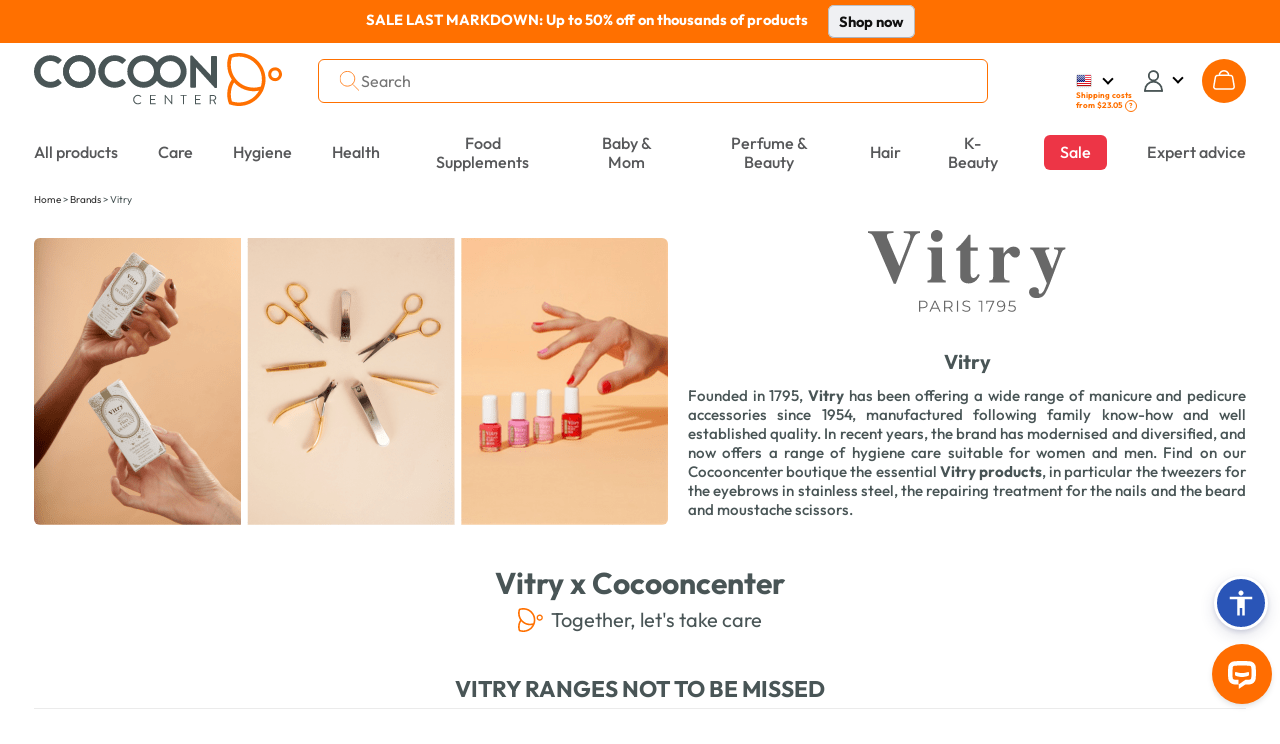

--- FILE ---
content_type: text/html; charset=UTF-8
request_url: https://www.cocooncenter.co.uk/brands/vitry.html
body_size: 69443
content:
<!DOCTYPE html>
<html lang="en">
<head>
<meta charset="utf-8">
<title>All Vitry products | Cocooncenter®</title>
<meta name="description" content="All Vitry products at low prices on Cocooncenter®. Loyalty benefits. Responsive customer service."/>
<meta name="author" content="Cocooncenter"/>
<meta name="robots" content="index, follow"/>
<link rel="dns-prefetch" href="//cdn1.costatic.com" />
<link rel="dns-prefetch" href="//cdn2.costatic.com" />
<link rel="dns-prefetch" href="//cdn3.costatic.com" />
<link rel="dns-prefetch" href="//www.googletagmanager.com" />
<link rel="dns-prefetch" href="//www.google-analytics.com" />
<link rel="manifest" href="/manifest.json" />
<link rel="preconnect" href="https://fonts.gstatic.com" crossorigin>
<meta name="viewport" content="width=device-width, initial-scale=1" />
<meta name="y_key" content="c5f0112753cb6818" />
<meta name="msvalidate.01" content="ED9E87431D98FBA54107F168D82ADE2F" />
<link rel="shortcut icon" href="//cdn1.costatic.com/assets/img/groupes/1/images/favicon.ico" type="image/x-icon" />
<link rel="apple-touch-icon" href="//cdn1.costatic.com/assets/img/groupes/1/images/app/app-icon.png" />
<meta name="msapplication-TileImage" content="//cdn1.costatic.com/assets/img/groupes/1/images/app/app-icon.png" />
<meta property="fb:page_id" content="166807558886" />
<meta property="og:site_name" content="Cocooncenter" />
<meta property="og:type" content="website" />
<meta property="og:title" content="All Vitry products | Cocooncenter®" />
<style type="text/css">@font-face {font-family: 'Outfit';font-style: normal;font-weight: 100 900;font-display: swap;src: url(https://fonts.gstatic.com/s/outfit/v11/QGYvz_MVcBeNP4NJuktqQ4E.woff2) format('woff2');unicode-range: U+0100-02AF, U+0304, U+0308, U+0329, U+1E00-1E9F, U+1EF2-1EFF, U+2020, U+20A0-20AB, U+20AD-20C0, U+2113, U+2C60-2C7F, U+A720-A7FF;}@font-face {font-family: 'Outfit';font-style: normal;font-weight: 100 900;font-display: swap;src: url(https://fonts.gstatic.com/s/outfit/v11/QGYvz_MVcBeNP4NJtEtq.woff2) format('woff2');unicode-range: U+0000-00FF, U+0131, U+0152-0153, U+02BB-02BC, U+02C6, U+02DA, U+02DC, U+0304, U+0308, U+0329, U+2000-206F, U+2074, U+20AC, U+2122, U+2191, U+2193, U+2212, U+2215, U+FEFF, U+FFFD;}@font-face {font-family: 'DM Serif Display';font-style: italic;font-weight: 400;font-display: swap;src: url(https://fonts.gstatic.com/s/dmserifdisplay/v15/-nFhOHM81r4j6k0gjAW3mujVU2B2G_VB3vD212k.woff2) format('woff2');unicode-range: U+0100-02AF, U+0304, U+0308, U+0329, U+1E00-1E9F, U+1EF2-1EFF, U+2020, U+20A0-20AB, U+20AD-20C0, U+2113, U+2C60-2C7F, U+A720-A7FF;}@font-face {font-family: 'DM Serif Display';font-style: italic;font-weight: 400;font-display: swap;src: url(https://fonts.gstatic.com/s/dmserifdisplay/v15/-nFhOHM81r4j6k0gjAW3mujVU2B2G_VB0PD2.woff2) format('woff2');unicode-range: U+0000-00FF, U+0131, U+0152-0153, U+02BB-02BC, U+02C6, U+02DA, U+02DC, U+0304, U+0308, U+0329, U+2000-206F, U+2074, U+20AC, U+2122, U+2191, U+2193, U+2212, U+2215, U+FEFF, U+FFFD;}@font-face {font-family: 'DM Serif Display';font-style: normal;font-weight: 400;font-display: swap;src: url(https://fonts.gstatic.com/s/dmserifdisplay/v15/-nFnOHM81r4j6k0gjAW3mujVU2B2G_5x0ujy.woff2) format('woff2');unicode-range: U+0100-02AF, U+0304, U+0308, U+0329, U+1E00-1E9F, U+1EF2-1EFF, U+2020, U+20A0-20AB, U+20AD-20C0, U+2113, U+2C60-2C7F, U+A720-A7FF;}@font-face {font-family: 'DM Serif Display';font-style: normal;font-weight: 400;font-display: swap;src: url(https://fonts.gstatic.com/s/dmserifdisplay/v15/-nFnOHM81r4j6k0gjAW3mujVU2B2G_Bx0g.woff2) format('woff2');unicode-range: U+0000-00FF, U+0131, U+0152-0153, U+02BB-02BC, U+02C6, U+02DA, U+02DC, U+0304, U+0308, U+0329, U+2000-206F, U+2074, U+20AC, U+2122, U+2191, U+2193, U+2212, U+2215, U+FEFF, U+FFFD;}ul.nav-v2 div {text-align: left}.nav>li {vertical-align: middle}#nav_menu {width: 100%;clear: both}.nav-double{width:100%;height:100%;margin:0;padding:0;}.nav-double .nav{margin:0;}.nav-line{display:block;list-style: none;}.nav-first-line{width:auto!important;}.nav a {text-decoration:none;color:#57585a;}.nav li {list-style: none}.nav {width: 100%;padding: 0;margin: 0;display: table;vertical-align: middle;}.nav>li {display: table-cell;text-align: center;padding: 0}.nav>.menu_top_vert_orange:hover > a {color:#eb701d;}.nav>.menu_top_vert_orange {background: linear-gradient(#63b24d, #50A339);background: -webkit-linear-gradient(#63b24d, #50A339);border-left: 1px solid #2B9900;border-right: 1px solid #63C73C;color: #fff}.nav>.menu_top_vert_orange#nav_selected {border-right-color: #ec701b;border-left-color: #d36418}.nav>li>a, .nav>li>span {display: inline-block;font-weight: 700;font-size: 12px;padding-top: 3px;padding-bottom: 2px;color: #57585a;width: 100%;position:relative;}.nav>li>a:hover {text-decoration: none;}.nav>li>a>.span_parent_arrow_menu_selected, .nav>li>span>.span_parent_arrow_menu_selected{text-align: center;display: none;position: absolute;left: 0;top: 28px;z-index: 1001;right: 0;}.nav.nav-v3-css>li>a>.span_parent_arrow_menu_selected,.nav.nav-v3-css>li>span>.span_parent_arrow_menu_selected{text-align: center;display: none;position: absolute;left: 0;top: 27px;z-index: 1001;right: 0;}.nav.nav-v3-css>li.menu_top_guide_achat>span>.menu_top_elmt{display: inline-block;}.nav.nav-v3-css>li.menu_top_guide_achat>a>.span_parent_arrow_menu_selected,.nav.nav-v3-css>li.menu_top_guide_achat>span>.span_parent_arrow_menu_selected{top: 29px;}.nav.nav-v3-css>li.menu_top_guide_achat>span>.menu_top_elmt img{vertical-align: middle;}.nav.nav_menu_double.nav-v3-css>li.menu_top_guide_achat>a>.span_parent_arrow_menu_selected,.nav.nav_menu_double.nav-v3-css>li.menu_top_guide_achat>span>.span_parent_arrow_menu_selected,.nav.nav_menu_double>li>a>.span_parent_arrow_menu_selected, .nav.nav_menu_double>li>span>.span_parent_arrow_menu_selected{top: 41px!important;}.nav>li:not(.menu_top_with_child):hover > a > .menu_top_elmt {border-color: #eb701d !important;}.nav .nav-column ul {padding: 0}.nav .nav-column a:hover {text-decoration: underline}.nav .nav-column {display: table-cell;vertical-align: top;padding-left:20px;}.nav .nav-column .bandeau_menu{display: block;text-align:right;}.nav_level1 > ul{padding: 0;}ul.nav-v2 .nav_overlay{position: absolute;background-color: #F3F8F8;left: 0px;right: 0px;width: 100%;display: none;box-shadow: rgba(0, 0, 0, 0.7) 0 200vh 0 200vh;z-index: 1000;text-align: center;top:calc(100% - 1px);}ul.nav-v2 .nav_level1 {display: table;table-layout: fixed;width: 1200px;border-top: 0;background-color: #F3F8F8;z-index: 1000;box-sizing: border-box;padding: 31px 0 18px 0;margin: auto;}.nav_level1_list, .nav_level1_sous_categories{display:table-cell;vertical-align:top;}ul.nav-v2 .nav_overlay a:hover{text-decoration:underline;text-decoration-color: #eb701d;}.nav_level1_list{width: 205px;border-right: 1px solid #c2c2c2;}.nav_level1_sous_categories{padding:7px 0 0 0;}.nav_level1_sous_categories_inactive {display:none;}#nav_menu_gamme,#nav_menu_marque,.stars,.stars>div {display: inline-block}ul.nav-v2 .sous_categorie_1 {margin: 0!important;display:block;text-align:right;padding: 4px 15px 4px 0;}ul.nav-v2 .sous_categorie_1 > a {cursor: pointer;text-transform: uppercase;font-size: 10pt;font-weight: 700;padding-left:3px;}ul.nav-v2.nav-v3-css .sous_categorie_1 > a {text-transform: none;}ul.nav-v2 .sous_categorie_1.sous_categorie_1_hover > a{border-left:2px solid #FF7000;text-decoration:none;}.nav_level2{padding:0;display: table;width: 100%;}ul.nav-v2 .sous_categorie_2 {padding: 0 0 20px 6px;line-height: 14px;}ul.nav-v2 .sous_categorie_2 > a{font-weight: bold;color: #eb701d;font-size: 11pt;display:block;}.sous_categorie_3{padding-left: 13px;margin: 4px 0;}.sous_categorie_3 > a{font-size: 11pt;text-transform: none;}.body-v2 .nav>li>a,.body-v2 .nav>li>span {text-transform: uppercase;font-size: 14px;font-weight: bold;}.body-v2 .nav.nav-v3-css>li>a,.body-v2 .nav.nav-v3-css>li>span {text-transform: none;font-size: 16.117px;font-weight: 500;}.body-v2 .nav.nav_menu_double>li>a,.body-v2 .nav.nav_menu_double>li>span{height: 43px;display: flex;align-items: center;}.body-v2 .nav li:not(.menu_top_with_child) .menu_top_elmt{border-bottom: 2px solid transparent;}.body-v2 .nav .menu_black_week .menu_top_elmt{color: white;background: #dc1d1d;padding: 6px 11px 5px;}.body-v2 .nav>li>span{cursor:default;}.nav_marque a:hover{text-decoration:underline;}#nav_menu_marque {background-color: #f7f7f7;vertical-align: top;width: 430px;margin: 5px 10px 0 5px;border-radius: 4px}.body-v2 .nav>li.menu_top_vert_orange.lien-accueil:hover,.body-v2 .nav>li.menu_top_vert_orange:not(.lien-accueil):not(.menu_top_vert_orange_destockage):hover {background-color: #2d6f19!important}#nav_menu_gamme {width: 725px}.nav_titre_partie {color: #606060;font-weight: 700;padding: 10px;font-size:16px}#nav_menu_marque .nav_titre_partie {padding: 5px 10px 10px}#nav_bouton_all_marque {text-align: center;padding-bottom: 18px!important;padding-top: 18px!important}.body-v2 #nav_menu {right: 0;left: 0;margin-top: 15px;margin-bottom: 14px;}.body-v2 .nav>li {border: none;padding: 7px 20px 5px;line-height: 19px;height: 37px;}.sbf17.body-v2 .nav>li {padding: 7px 11px 5px;}.body-v2 .nav.nav-v3-css>li {text-transform: none;}.body-v2 .nav > .menu_top_soldes span:first-child{color: #ffffff;background-color: #E42B54;padding: 8px 16px 8px 16px;border-radius: 6px;}.body-v2 .nav > .menu_top_soldes > a{color: #FFF;}.sbf18 .nav>li{padding: 7px 18px 5px;}.body-v2 .nav>li.menu_top_vert_orange:not(.lien-accueil):not(.menu_top_vert_orange_destockage):not(:last-child):hover {background-image: url([data-uri]),url(//cdn1.costatic.com/assets/img/megamenuhover.png)!important;background-repeat: no-repeat, no-repeat!important;background-position: right, center bottom!important}.body-v2 .nav>li.menu_top_vert_orange {background: #64b24d}.body-v2 li.lien-accueil,.body-v2 li.lien-accueil a {width: 20px;border:none;}.nav>.menu_top_vert_orange#nav_selected {background: 0 0;background-color: #f6741c!important;color: #fff}.nav>.menu_top_vert_orange#nav_selected>a {color: #fff}.nav>li:first-child {border-left: none;border-top-left-radius: 0;border-bottom-left-radius: 0;padding-left: 0;text-align:left;}.nav>li:last-child {border-right: none;border-top-right-radius: 0;border-bottom-right-radius: 0;padding-right: 0;max-width: unset;text-align:right;}.nav>li:last-child>a {width:max-content}.nav-double .nav-line:first-child .nav > li, .nav-double .nav-line:first-child .nav > li:hover , .nav-double .nav-line:first-child .nav > .menu_top_rouge_rouge{background:none!important;font-size: 12px;}.body-v2 .nav-line:first-child .nav > li.menu_top_vert_orange:not(.lien-accueil):not(.menu_top_vert_orange_destockage):hover{background:none!important;}.nav-double .nav-line:first-child .nav > #nav_selected{background:none!important;}.nav-double .nav-line:first-child .nav > #nav_selected > a, .nav-double .nav-line:first-child .nav > li:hover > a{color: #F6741C;}.nav-double .nav-line:first-child .nav > li.lien-accueil > a{background-repeat: no-repeat ;background: url(//cdn1.costatic.com/assets/img/icon-maison.png) no-repeat;background-position: 50% 0px ;height: 13px ;padding:0px ;margin-bottom:3px;vertical-align: middle;}.nav-double .nav-line:first-child .nav > li.lien-accueil:hover > a, .nav-double .nav-line:first-child .nav > .lien-accueil#nav_selected:hover > a, .nav-double .nav-line:first-child .nav > .lien-accueil#nav_selected > a {background-position: 50% -13px!important;}.nav-double .nav-line:first-child .nav > li:not(:last-child){border-right: 1px solid #eeeeee!important;}.nav-double .nav-line:first-child .nav > li > a{color: #64b24d;}.nav_guide_achat .div_txt_ga{text-align:center;text-transform: none;font-weight:bold;font-size: 15pt;margin: 10px 0 35px;}.nav_guide_achat .galogo {height: 145px;width: 352px;}.nav_guide_achat li {display:inline-block;width: calc(33% - 20px);max-width: 386px;vertical-align:top;margin-right:20px;}.nav_guide_achat li:last-child{margin-right:0;}.nav_guide_achat li article{position:relative;cursor:pointer;border-bottom:1px solid #ebebeb;}.nav_guide_achat li article .picto_categorie{position:absolute;top:0px;left:0px;left:10px;}.nav_guide_achat > div{text-align:center!important;}.nav_guide_achat li a{position: absolute;bottom: 26px;display: block;padding: 15px 10px;left: 0;right: 0;background-color: rgba(255,2525,255,0.7);font-size: 11pt;font-weight: bold;}.nav_guide_achat li:hover a{text-decoration: underline;}.nav_guide_achat li .image{overflow:hidden;}.nav_guide_achat li .image img:first-child{display:block;width:386px;height:255px;transition: all 0.5s ease;}.nav_guide_achat li:hover .image img:first-child{transform: scale(1.1);}.nav_guide_achat li article .div_infos{font-size: 11pt;padding: 5px 0 2px;}.nav_guide_achat li article .div_infos .txt_categorie,.nav_guide_achat li article .div_infos .txt_date_publication{display:inline-block;}.nav_guide_achat li article .div_infos .txt_date_publication{text-transform:none;float:right;}.nav_guide_achat .div_btn_ga{margin: 30px 0 10px;}.nav_guide_achat .div_btn_ga a{font-weight: bold;font-size: 11pt;padding: 7px 20px;}.nav_guide_achat .div_btn_ga a:hover{text-decoration:none!important;}.nav_type_2{display:table;width:100%;}.nav_type_2 > div{display:table-cell;vertical-align:top;}.nav_type_2 ul{padding:0;}.nav_type_2 > div > ul {margin-right: auto;margin-left: auto;-webkit-column-gap: 0px;-moz-column-gap: 0px;column-gap: 0px;}.col-menu-3 {-webkit-column-count: 3;-moz-column-count: 3;column-count: 3;}.col-menu-2 {-webkit-column-count: 2;-moz-column-count: 2;column-count: 2;}.col-menu-1 {-webkit-column-count: 1;-moz-column-count: 1;column-count: 1;}.nav_type_2 > div:first-child{width:265px;}.nav_type_2_item{margin-bottom:20px;max-width: 210px;break-inside: avoid;}.nav_type_2_item > div > a {color: #FF7000;font-weight: bold;font-size: 14px;}.nav_type_2_item > div{font-weight:bold;font-size:10pt;margin-bottom:10px;}.nav_type_2_sous_item{margin: 5px 0;font-size: 10pt;}.nav_type_2_liste_vignette{display:table;width:100%;}.nav_vignette_verticale{display:table-cell;padding:0 10px;border-radius: 6px;vertical-align: top;}.nav_vignette_verticale > div, .nav_vignette_verticale > a, .nav_vignette_verticale > button{position:relative;width:180px;margin:auto;overflow:hidden;display:block;outline:0;}.nav_vignette_verticale > button {border-radius: 6px;width: 198px;}.nav_vignette_verticale img{border-radius: 6px;display:block;transition: all 0.5s ease;height: 290px;object-fit: cover;object-position: center top;}.nav_vignette_verticale .nav_vignette_verticale_cnt{bottom:0;width: 100%;min-height: 85px;transition: all 0.5s;}.nav .nav_vignette_verticale .nav_vignette_verticale_cnt .nav_vignette_verticale_titre{text-align: center;font-weight: bold;font-size: 11pt;margin-bottom: 5px;margin-top:10px;text-transform:uppercase;}.nav_vignette_verticale .nav_vignette_verticale_cnt .nav_vignette_verticale_texte{text-transform:none;font-size: 11pt;line-height: 11pt;text-align:center;padding: 0 5px;}.nav_vignette_verticale > div:hover img, .nav_vignette_verticale > a:hover img, .nav_vignette_verticale > button:hover img {transform: scale(1.1);}.nav_vignette_verticale .vignette_img_wrapper {border-radius: 6px;overflow: hidden;height: 100%;}.nav-v2-test .nav_level1_list{position:relative;border:0;display:block;min-height:350px;}.nav-v2-test .nav_level1_list li a{cursor:pointer;}.nav-v2-test .nav_level1_list li{width:270px;padding: 2px 0;}.nav-v2-test .nav_level2 > li{width:320px;}.nav-v2-test .nav_level1_list,.nav-v2-test .nav_level2{text-align:right;}.nav-v2-test .nav_level1_list > li,.nav-v2-test .nav_level2 > li{padding-right:10px;}.nav-v2-test .nav_level1_list,.nav-v2-test .nav_level2{border-right: 1px solid #c2c2c2;}.nav-v2-test .nav_level3{text-align:left;}.nav-v2-test .nav_level3 li{border-right: 0;}.nav-v2-test .nav_level2,.nav-v2-test .nav_level3{position:absolute;top:0;visibility:hidden;padding-left:20px;height:100%;}.nav-v2-test .nav_level1_list li:hover > a,.nav-v2-test .nav_level2 li:hover > a{border-left: 2px solid #eb701d;padding-left: 5px;font-weight: bold;}.nav-v2-test .nav_level1_list li:hover .nav_level2,.nav-v2-test .nav_level2:hover{visibility: visible;left: 100%;}.nav-v2-test .nav_level2 li:hover .nav_level3{visibility: visible;left: 100%;}.nav-v2-test .nav_level3 {width:560px;}.nav-v2-test .nav_level3 li{display:inline-block;vertical-align:top;}.body-v2 .nav.nav-v2-test2 .nav_level1_list > li,.body-v2 .nav.nav-v2-test2 .nav_level2 > li{text-transform: none!important;}.nav-v2-test2 .nav_level2 > li{width:270px;}ul.nav-v2 .nav_overlay_test.nav_overlay{background-color: rgba(0,0,0,0.7);border-top:0;}ul.nav-v2 .nav_overlay_test .nav_level1 {position: absolute;width: auto;right: 0;padding-top: 0;padding-bottom: 0;display: block;}.nav_overlay_test ul.nav_level1_list {border-right: 0;min-height: 0;width: auto;}.nav_overlay_test .nav_level1_list li {width:auto;padding:0;}.nav_overlay_test .nav_level1_list li a{width: 100%;padding: 5px 10px 5px 20px;}.nav-v2-test .nav_overlay_test .nav_level1_list > li > a,.nav-v2-test .nav_overlay_test .nav_level2 > li > a {white-space: nowrap;}ul.nav-v2-test .nav_overlay_test .nav_level1,ul.nav-v2-test .nav_overlay_test .nav_level2,ul.nav-v2-test .nav_overlay_test .nav_level3{background-color: #f8f8f8;border-top: 1px solid #c2c2c2;}.nav-v2-test .nav_overlay_test .nav_level1_list li:hover {background: linear-gradient(90deg, rgba(255,255,255,0) 0%, rgb(240, 240, 240) 100%);}.nav-v2-test .nav_overlay_test .nav_level1_list li:hover > a,.nav-v2-test .nav_overlay_test .nav_level2 li:hover > a{border-left: 0;padding: 5px 10px 5px 20px;font-weight: normal;}ul.nav-v2-test .nav_overlay_test .nav_level2,ul.nav-v2-test .nav_overlay_test .nav_level3{box-shadow: 1px 1px 5px rgba(0,0,0,.1);top: -1px;}.nav-v2-test .nav_overlay_test .nav_level2, .nav_overlay_test .nav-v2-test .nav_level3{padding-left:0;}@media screen and (max-width: 1200px){ul.nav-v2 .nav_level1 {width: 100%;}}@media screen and (max-width: 1024px){.body-v2 .nav>li{padding-left: 10px;padding-right: 10px;}}.bloc_sous_categorie {white-space: normal;}.menu_to_sous_menu.bloc_sous_categorie .nav_overlay {display: table;position: static;box-shadow: unset;border-top: unset;}.menu_to_sous_menu.bloc_sous_categorie .nav_overlay li{height: unset;margin: 0;font-weight: normal;}.menu_to_sous_menu.bloc_sous_categorie .nav_overlay .nav_type_2 {width: 82%;}.menu_to_sous_menu.bloc_sous_categorie .nav_overlay .nav_level1 {padding: 0;}.menu_to_sous_menu.bloc_sous_categorie .nav_overlay .nav_type_2_sous_item {width: 100%;text-transform: none;padding-left: .4rem;}.menu_to_sous_menu.bloc_sous_categorie .nav_overlay .nav_vignette_verticale {padding: 0;padding-right: 10px;}.menu_to_sous_menu.bloc_sous_categorie .nav_overlay .nav_type_2_item {font-size: 9pt;margin-bottom: 10px;}.menu_to_sous_menu.bloc_sous_categorie .nav_overlay .nav_type_2 > div:first-child {border-right: none;width: 25%;}.nav.nav-v3-css>li.menu_top_journal>a {width: max-content;text-align: right;}.nav.nav-v3-css>li.menu_top_journal>a>.menu_top_elmt {font-family: "DM Serif Display";font-size: 16.117px;font-weight: 400;min-width: 160px;}.menu_top_journal .span_parent_arrow_menu_selected{top:29px!important;}.header_site .span_parent_arrow_menu_selected {visibility: hidden;}.nav>li:first-child {white-space: nowrap;}.vignette-type-2 {width: 136px;}.vignette-type-2 img {width: 126px;height: 136px;border-radius: 6px;}.vignette-type-2 > button {width: unset;}.vignette-type-2 .nav_vignette_verticale_titre {text-transform: none !important;}.vignette-type-3 {grid-column: 1 / 5;grid-row: 1;}.vignette-type-3 img {width: 100%;height: 214px;}.vignette-type-3 > button {width: 543px;height: 224px;}.nav_type_2_liste_vignette:has(.vignette-type-3) {display: grid;grid-template-columns: repeat(4, 126px);grid-gap: 0 10px;grid-auto-rows: minmax(100px, auto);justify-content: center;}.nav_type_2:has(.vignette-type-3) > div > ul {min-width: 657px;max-width: 657px;}@import url('https://fonts.googleapis.com/css2?family=Inter:wght@200;300;400;500;600;700&display=swap');.asw-menu {font-family: 'Inter';position: fixed;right: 20px;top: 40px;bottom: 80px;border-radius: 8px;box-shadow: 0px 0px 20px #00000080;opacity: 1;transition: .3s;z-index: 500000;overflow: hidden;background: #f9f9f9;width: 500px;line-height: 1;font-size: 16px;letter-spacing: 0.015em;color: #000;}.asw-menu .asw-menu-header {display: flex;align-items: center;justify-content: space-between;padding-left: 18px;height: 60px;font-size: 18px;font-weight: 700;border-bottom: 1px solid #dedede;color: #000;}.asw-menu .asw-menu-header>div {display: flex;}.asw-menu .asw-menu-header div[role="button"] {padding: 12px;cursor: pointer;color: #000;}.asw-menu .asw-menu-header div[role="button"]:hover {opacity: 0.8;color: #000;}.asw-menu .asw-card {margin: 0 15px 30px;}.asw-menu .asw-items {display: grid;grid-template-columns: repeat(3, minmax(0, 1fr));gap: 1rem;}.asw-menu .asw-btn {aspect-ratio: 6 / 5;border-radius: 4px;padding: 0 15px;display: flex;align-items: center;justify-content: center;flex-direction: column;text-align: center;color: #333;font-size: 14px !important;background: #fff;border: 1px solid #dedede;transition: all 0.3s ease;cursor: pointer;line-height: 1.2;}.asw-menu .asw-btn.active {border-color: #419D4A;background-color: #419D4A;color: #fff;}.asw-menu .asw-btn .asw-translate {font-size: 15px !important;}.asw-menu .asw-btn .material-icons {margin-bottom: 16px;}.asw-menu .asw-btn:hover {border-color: #419D4A;}.asw-menu .asw-btn.asw-selected {background: #419D4A;color: white;border-color: #419D4A;}.asw-menu .asw-menu-content {overflow-y: auto;max-height: calc(100% - 80px);color: #333;padding: 15px 0;}.asw-widget,.asw-menu {-webkit-user-select: none;-moz-user-select: none;-ms-user-select: none;user-select: none;font-weight: 400;-webkit-font-smoothing: antialiased;}.asw-widget *,.asw-menu * {box-sizing: border-box;}.asw-menu-btn {position: fixed;z-index: 499999;right: 12px;bottom: 90px;background: #2a55b7;box-shadow: 0 5px 15px 0 rgb(37 44 97 / 15%), 0 2px 4px 0 rgb(93 100 148 / 20%);transition: .3s;border-radius: 50%;align-items: center;justify-content: center;transform: scale(1);width: 40px;height: 40px;display: flex;cursor: pointer;text-decoration: none;padding: 4px;box-sizing: content-box;border: 3px solid #fff;}.asw-menu-btn svg {width: 30px;height: 30px;}.asw-menu-btn svg path {fill: #fff;}.asw-menu-btn:hover {transform: scale(1.1);}.material-icons.md-36.white {font-size: 36px;color: #fff;}@font-face {font-family: 'OpenDyslexic3';src: url("https://website-widgets.pages.dev/fonts/OpenDyslexic3-Regular.woff") format("woff"), url("https://website-widgets.pages.dev/fonts/OpenDyslexic3-Regular.ttf") format("truetype");}@media only screen and (max-width: 560px) {.asw-menu-btn {width: 38px;height: 38px;}.asw-menu-btn svg {width: 24px;height: 24px;min-height: 24px;min-width: 24px;max-width: 24px;max-height: 24px;}}@media only screen and (max-width: 560px) {.asw-menu {width: calc(100% - 20px);right: 10px;}}@media only screen and (max-width: 420px) {.asw-items {grid-template-columns: repeat(2, minmax(0, 1fr)) !important;gap: 0.5rem;}.asw-menu {width: calc(100% - 20px);right: 10px;}}:focus {outline: none;}.user-is-tabbing :focus {outline: 3px dashed #2a55b7!important;outline-offset: 3px!important;border-radius: 2px;} .lSSlideOuter {overflow: hidden;-webkit-touch-callout: none;-webkit-user-select: none;-khtml-user-select: none;-moz-user-select: none;-ms-user-select: none;user-select: none}.lightSlider:before, .lightSlider:after {content: " ";display: table;}.lightSlider {overflow: hidden;margin: 0;}.lSSlideWrapper {max-width: 100%;overflow: hidden;position: relative;}.lSSlideWrapper > .lightSlider:after {clear: both;}.lSSlideWrapper .lSSlide {-webkit-transform: translate(0px, 0px);-ms-transform: translate(0px, 0px);transform: translate(0px, 0px);-webkit-transition: all 1s;-webkit-transition-property: -webkit-transform,height;-moz-transition-property: -moz-transform,height;transition-property: transform,height;-webkit-transition-duration: inherit !important;transition-duration: inherit !important;-webkit-transition-timing-function: inherit !important;transition-timing-function: inherit !important;}.lSSlideWrapper .lSFade {position: relative;}.lSSlideWrapper .lSFade > * {position: absolute !important;top: 0;left: 0;z-index: 9;margin-right: 0;width: 100%;}.lSSlideWrapper.usingCss .lSFade > * {opacity: 0;-webkit-transition-delay: 0s;transition-delay: 0s;-webkit-transition-duration: inherit !important;transition-duration: inherit !important;-webkit-transition-property: opacity;transition-property: opacity;-webkit-transition-timing-function: inherit !important;transition-timing-function: inherit !important;}.lSSlideWrapper .lSFade > *.active {z-index: 10;}.lSSlideWrapper.usingCss .lSFade > *.active {opacity: 1;}.lSSlideOuter .lSPager.lSpg {margin: 10px 0 0;padding: 0;text-align: center;}.lSSlideOuter .lSPager.lSpg > li {cursor: pointer;display: inline-block;padding: 0 5px;}.lSSlideOuter .lSPager.lSpg > li a {background-color: #222222;border-radius: 30px;display: inline-block;height: 8px;overflow: hidden;text-indent: -999em;width: 8px;position: relative;z-index: 13;-webkit-transition: all 0.5s linear 0s;transition: all 0.5s linear 0s;}.lSSlideOuter .lSPager.lSpg > li:hover a, .lSSlideOuter .lSPager.lSpg > li.active a {background-color: #428bca;}.lSSlideOuter .media {opacity: 0.8;}.lSSlideOuter .media.active {opacity: 1;}.lSSlideOuter .lSPager.lSGallery {list-style: none outside none;padding-left: 0;margin: 0;overflow: hidden;transform: translate3d(0px, 0px, 0px);-moz-transform: translate3d(0px, 0px, 0px);-ms-transform: translate3d(0px, 0px, 0px);-webkit-transform: translate3d(0px, 0px, 0px);-o-transform: translate3d(0px, 0px, 0px);-webkit-transition-property: -webkit-transform;-moz-transition-property: -moz-transform;-webkit-touch-callout: none;-webkit-user-select: none;-khtml-user-select: none;-moz-user-select: none;-ms-user-select: none;user-select: none;}.lSSlideOuter .lSPager.lSGallery li {overflow: hidden;-webkit-transition: border-radius 0.12s linear 0s 0.35s linear 0s;transition: border-radius 0.12s linear 0s 0.35s linear 0s;}.lSSlideOuter .lSPager.lSGallery li.active, .lSSlideOuter .lSPager.lSGallery li:hover {border-radius: 5px;}.lSSlideOuter .lSPager.lSGallery img {display: block;height: auto;max-width: 100%;}.lSSlideOuter .lSPager.lSGallery:before, .lSSlideOuter .lSPager.lSGallery:after {content: " ";display: table;}.lSSlideOuter .lSPager.lSGallery:after {clear: both;}.lSAction > a {width: 32px;display: block;top: 50%;height: 32px;background-image: url('/assets/img/controls.png');cursor: pointer;position: absolute;z-index: 99;margin-top: -16px;opacity: 0.5;-webkit-transition: opacity 0.35s linear 0s;transition: opacity 0.35s linear 0s;}.lSAction > a:hover {opacity: 1;}.lSAction > .lSPrev {background-position: 0 0;left: 10px;}.lSAction > .lSNext {background-position: -32px 0;right: 10px;}.lSAction > a.disabled {pointer-events: none;}.cS-hidden {height: 1px;opacity: 0;filter: alpha(opacity=0);overflow: hidden;}.lSSlideOuter.vertical {position: relative;}.lSSlideOuter.vertical.noPager {padding-right: 0px !important;}.lSSlideOuter.vertical .lSGallery {position: absolute !important;right: 0;top: 0;}.lSSlideOuter.vertical .lightSlider > * {width: 100% !important;max-width: none !important;}.lSSlideOuter.vertical .lSAction > a {left: 50%;margin-left: -14px;margin-top: 0;}.lSSlideOuter.vertical .lSAction > .lSNext {background-position: 31px -31px;bottom: 10px;top: auto;}.lSSlideOuter.vertical .lSAction > .lSPrev {background-position: 0 -31px;bottom: auto;top: 10px;}.lSSlideOuter.lSrtl {direction: rtl;}.lSSlideOuter .lightSlider, .lSSlideOuter .lSPager {padding-left: 0;list-style: none outside none;}.lSSlideOuter.lSrtl .lightSlider, .lSSlideOuter.lSrtl .lSPager {padding-right: 0;}.lSSlideOuter .lightSlider > *,.lSSlideOuter .lSGallery li {float: left;}.lSSlideOuter.lSrtl .lightSlider > *,.lSSlideOuter.lSrtl .lSGallery li {float: right !important;}@-webkit-keyframes rightEnd {0% {left: 0;}50% {left: -15px;}100% {left: 0;}}@keyframes rightEnd {0% {left: 0;}50% {left: -15px;}100% {left: 0;}}@-webkit-keyframes topEnd {0% {top: 0;}50% {top: -15px;}100% {top: 0;}}@keyframes topEnd {0% {top: 0;}50% {top: -15px;}100% {top: 0;}}@-webkit-keyframes leftEnd {0% {left: 0;}50% {left: 15px;}100% {left: 0;}}@keyframes leftEnd {0% {left: 0;}50% {left: 15px;}100% {left: 0;}}@-webkit-keyframes bottomEnd {0% {bottom: 0;}50% {bottom: -15px;}100% {bottom: 0;}}@keyframes bottomEnd {0% {bottom: 0;}50% {bottom: -15px;}100% {bottom: 0;}}.lSSlideOuter .rightEnd {-webkit-animation: rightEnd 0.3s;animation: rightEnd 0.3s;position: relative;}.lSSlideOuter .leftEnd {-webkit-animation: leftEnd 0.3s;animation: leftEnd 0.3s;position: relative;}.lSSlideOuter.vertical .rightEnd {-webkit-animation: topEnd 0.3s;animation: topEnd 0.3s;position: relative;}.lSSlideOuter.vertical .leftEnd {-webkit-animation: bottomEnd 0.3s;animation: bottomEnd 0.3s;position: relative;}.lSSlideOuter.lSrtl .rightEnd {-webkit-animation: leftEnd 0.3s;animation: leftEnd 0.3s;position: relative;}.lSSlideOuter.lSrtl .leftEnd {-webkit-animation: rightEnd 0.3s;animation: rightEnd 0.3s;position: relative;}.lightSlider.lsGrab > * {cursor: -webkit-grab;cursor: -moz-grab;cursor: -o-grab;cursor: -ms-grab;cursor: grab;}.lightSlider.lsGrabbing > * {cursor: move;cursor: -webkit-grabbing;cursor: -moz-grabbing;cursor: -o-grabbing;cursor: -ms-grabbing;cursor: grabbing;}#div_listing #listing{vertical-align: top;}.ais-InfiniteHits-item{padding: 0;margin: 0;text-indent: 0;display: inline-block;vertical-align: top;position: relative;}.fiche_min_categorie {padding: 15px 0;text-indent: 0;display: inline-block;width: 180px;margin: 0 0 15px 7px;height: 365px;vertical-align: top;position: relative;overflow:hidden;transition: all 0.2s ease;cursor: pointer;background-color:white;border: 1px solid #E6E7E9;border-radius: 8px;}.fiche_min_categorie:hover {box-shadow: 0px 5px 5px 0px rgba(0, 0, 0, 0.25);}.fiche_min_categorie .fm_div_image {text-align: center;top:0;left:0;right:0;display:table;width:100%;height: 200px;}.fiche_min_categorie .zone_antigaspi, .fiche_min_categorie .zone_soldes{font-size: 9pt;border-top: 1px solid white;padding-top: 4px;}.fiche_min_categorie .bloc_prix_pourcentage_left_invert .zone_antigaspi{border-top: none;padding-top: 0px;border-bottom: 1px solid white;margin-bottom: 2px;padding-bottom: 2px;}.fiche_min_categorie .zone_antigaspi_light{border-top: none;padding-top: 0px;}.sbf17 .fiche_min_categorie .zone_antigaspi div{font-size: 8pt !important;line-height: 8pt !important;font-weight: normal !important;text-transform: none !important;}.fiche_min_categorie .zone_antigaspi div, .fiche_min_categorie .zone_soldes div{font-weight: bold;text-transform: uppercase;white-space:nowrap;}.fiche_min_categorie .zone_antigaspi div sup{text-transform:none;vertical-align:top;display:inline-block;margin-top:-1px;}.fiche_min_categorie .fm_div_image .bloc_attribut {font-size: 11px;border: 1px solid #ccc;padding: 4px 20px;display: inline}.fiche_min_categorie .fm_div_infos{width:100%;margin-top: 5px;background-color: rgba(255,255,255,0.7);}.fiche_min_categorie .fm_div_info_base {text-decoration: none;max-height: 47px;overflow-y: hidden;margin: 2px 4px -2px;text-align: center;}.fiche_min_categorie .fm_div_info_base a {color: #57585a;font-size: 10pt;text-decoration: none;display:block;text-overflow: ellipsis;display: -webkit-box;-webkit-line-clamp: 2;-webkit-box-orient: vertical;pointer-events: none;}.fiche_min_categorie .fm_div_info_base_2l a{-webkit-line-clamp: 3;}.fiche_min_categorie .fm_div_info_base_2l,.fiche_min_categorie .fm_div_info_base_2l .bloc_nom{max-height: 64px;}.fiche_min_categorie .fm_div_info_attribut {text-align:center;margin:-2px 0 -6px;}.fiche_min_categorie .fm_div_info_attribut .fm_nom_attribut {font-weight: bold;}.fiche_min_categorie .fmd_div_nom_marque{font-size: 11pt;font-weight: bold;padding-top:2px;margin-bottom: 5px;}.fiche_min_categorie .fmd_div_nom_gamme {font-size: 10pt;font-weight: bold;}.fiche_min_categorie .fm_div_bloc_attribut {font-weight: bold;font-size: 10pt;text-align:center;margin-bottom: 4px;margin-top: -1px;border-bottom: 1px solid #bfbfbf;height: 10px;position: relative;}.fiche_min_categorie .fm_div_bloc_attribut > div{position: absolute;top: 0;left: 0;right: 0;display: inline-block;}.fiche_min_categorie .fm_div_bloc_attribut > div > div{background: #fff;padding: 0 4px;display: inline-block;}.fiche_min_categorie .fm_div_hors_stock{position: absolute;right: 0;top: 0;background-color: #57585a;color: white;padding: 4px 8px;font-size: 12pt;z-index: 1;}.fiche_min_liste_recherche .fm_div_hors_stock{position: absolute;right: 0;top: 0;background-color: #57585a;color: white;padding: 4px 8px;font-size: 10pt;z-index: 1;}.fiche_min_categorie .fm_div_stock {font-size: 8pt;text-transform: uppercase;font-weight: 700;color: #3b0;padding: 6px 2px;position: absolute;bottom: 41px;left: 0;right: 0;height: 14px}.fiche_min_categorie .fm_div_achat{font-size: 8pt;font-weight: 700;}.fiche_min_categorie .bloc_nom {line-height: 15px;margin:0;font-weight:normal;min-height: 30px;max-height: 56px;overflow: hidden;}.fiche_min_categorie .bloc_avis {text-align:center;margin-top: 4px!important;}.fiche_min_categorie .bloc_avis .review_mean * {color: #666;}.fiche_min_categorie .block_stock {display: inline-block;float: left;vertical-align: middle}.fiche_min_categorie .block_stock .fmc_txt_article_disponible,.fiche_min_categorie .block_stock .fmc_txt_article_indisponible{padding: 2px 4px;margin: 0;color: #756d66;font-weight: 400;background: 0 0;text-shadow: none}.fiche_min_categorie .texte_ancien_prix,.fiche_min_categorie .texte_current_prix {padding: 0;margin: 0;}.fiche_min_categorie .bloc_prix_pourcentage{color: white;background-color: #ff7000;padding: 2px 5px;font-size: 16px;display:inline-block;position: absolute;top: 6px;left: 6px;text-align:center;border-radius: 6px;font-weight: bold;z-index: 1;}.fiche_min_blackfriday .bloc_prix_pourcentage{background-color: #000;}.fiche_min_categorie .bloc_prix_pourcentage .remise_off{font-size: 9pt;vertical-align: top;}.fiche_min_categorie .texte_current_prix {font-size: 17px;}.fiche_min_categorie .texte_ancien_prix {text-decoration: line-through;font-size: 10px;font-weight: bold;text-align: left;}.fiche_min_categorie .bloc_prix_promotion{}.fiche_min_categorie .bloc_prix_promotion .texte_current_prix{color: #ff7000;}.fiche_min_categorie .fm_div_btn{}.fiche_min_categorie .fm_div_infos_bottom{display: flex;justify-content: center;gap: 5px;align-items: center;margin: 10px auto;padding: 0 10px;width: 100%;position: absolute;bottom: 5px;}.fiche_min_categorie .flou .fm_div_btn{display:none;}.fiche_min_categorie .bloc_img{overflow:hidden;margin:0;display:table-cell;height:185px;vertical-align: middle;}.fiche_min_categorie .bloc_img .photo_paysage{width:100%;height:auto;}.fiche_min_categorie .bloc_img img{display:block;margin: auto;transition: all 0.2s ease;max-width:100%;height:auto;max-height: 100%;width: auto;}.fiche_min_categorie .fmdpaf1 .bloc_prix_pourcentage{display: table;right: 6px;}.fiche_min_categorie .fmdpaf1 .bloc_prix_pourcentage_left{min-width: 50px;}.fiche_min_categorie .fmdpaf1 .bloc_prix_pourcentage_left,.fiche_min_categorie .fmdpaf1 .bloc_prix_pourcentage_right{display: table-cell;vertical-align:middle;}.fiche_min_categorie .fmdpaf1 .bloc_prix_pourcentage_right{font-size: 8pt;padding-left: 10px;display:none;}.fiche_min_categorie:hover .fmdpaf1 .bloc_prix_pourcentage_right{display: table-cell;}.fiche_min_categorie .fmdpaf1 .zone_antigaspi{font-size: 8pt;}.fiche_min_categorie .fmdpaf1 .bloc_prix_pourcentage_left .remise_off{font-size: 9pt;vertical-align: top;}.sbf18 .fiche_min_categorie .fmdpaf1 .bloc_prix_pourcentage_left{min-width: 60px;}.sbf2 .fiche_min_categorie .fmdpaf1 .bloc_prix_pourcentage_left{min-width: 55px;}.sbf18 .fiche_min_categorie .zone_antigaspi div{text-transform: initial;}.fiche_min_categorie .fmdpaf1 .zone_antigaspi .remise_off{font-size: 8pt;text-transform: initial;font-weight:normal;margin-top: -2px;display: inline-block;}.fmdpaf_tos_1 .bloc_prix_pourcentage{background-color:black!important;}.fiche_min_liste_recherche .fmd_div_nom_marque, .fiche_min_liste_recherche .fmd_div_nom_gamme{font-size: 10pt;font-weight: 600;}.fiche_min_liste_recherche .fmd_div_nom_marque b{font-weight: 600;}.fiche_min_liste_recherche .fmd_div_nom_gamme{font-style:italic;}.fiche_min_liste_recherche .bloc_nom{max-height: 52px;overflow-y: hidden;}.fiche_min_liste_recherche {height: 140px;width:46%;display: inline-block;margin: 6px;vertical-align:top;position:relative;cursor: pointer;overflow:hidden;text-align:left;}.fiche_min_liste_recherche:hover .bloc_nom a{text-decoration:underline!important;}.fiche_min_liste_recherche:hover .fmr_div_image .bloc_img img{transform: scale(0.7) rotate(0.01deg);}.fiche_min_liste_recherche .fmr_div_btn{margin-top:15px;transition: transform 0.2s;}.fiche_min_liste_recherche .fmr_div_btn .btn{text-transform:uppercase;}.fiche_min_liste_recherche:hover .fmr_div_btn{transform: translateY(-50px);}.fiche_min_liste_recherche .fiche_min_content_explicit {height: 100%;}.fmr_div_image{position:absolute;top:0px;left:0px;width:136px}.fmr_div_image .bloc_img{margin-top:5px;width: 100%;text-align: center;}.fmr_div_image .bloc_img .container_div_img{display: table;width:100%;}.fmr_div_image .bloc_img .container_div_img .div_img{height: 120px;display: table-cell;vertical-align: middle;text-align: center;}.fmr_div_image .bloc_img img{transition: transform 0.2s;transform-origin: top center;max-width: 100%;max-height: 120px;width: auto;height: auto;}.fmr_div_image .ruban_solde_small{z-index:99999999;}.fmr_div_info{position:absolute;top:0px;bottom:0px;left:142px;padding:10px 10px 10px 0px;}.fmr_div_info_base .bloc_nom a,.fmr_div_info_base .bloc_nom a b{font-size: 9pt;line-height: 17px;color: #57585a;text-decoration: none;}.fmr_div_info .bloc_avis{margin-top:5px;}.fmr_div_info .review_mean *{color: #666;}.fmr_div_info .review_mean{font-size: 8pt;text-transform: uppercase;font-weight: 700;color: #3b0;margin-left:2px;}.fmr_div_info .bloc_prix_promotion .texte_current_prix{color: #ff7000;}.fmr_div_info .texte_current_prix{color: #ff7000;font-size: 22px;font-weight:bold;white-space: nowrap;}.fmr_div_info .texte_ancien_prix{margin-left:4px;text-decoration: line-through;font-size: 9pt;font-weight: 400;}.fm_overlay_alerte{position: absolute;cursor:default;top: 0;width: 100%;height: 100%;background-color: rgba(0,0,0,0.7);display: flex;align-items: center;justify-content: center;}.fm_overlay_alerte > div{background-color: white;padding: 15px 10px;width: 95%;text-align: center;border-radius: 2px;}.fm_overlay_alerte .div_titre_alerte{margin-bottom: 15px;}.fm_overlay_alerte .div_picto_titre{display: inline-block;vertical-align: middle;}.fm_overlay_alerte .titre_alerte {display: inline-block;vertical-align: middle;font-weight: bold;}.fm_overlay_alerte .div_input_mail, .fm_overlay_alerte .input_text_custom{width: 100%;}.fm_overlay_alerte .mail_alerte{border:2px solid #ec701b;width: 100%;padding: 9px;}.fm_overlay_alerte .div_btn_inscription_alerte{vertical-align: middle;margin-top: 4px;}.fm_overlay_alerte .btn{text-transform: uppercase;width: 100%;font-size:11pt;}.msg_alerte_titre{color:green;margin-bottom:10px;}.div_erreur_mail{color: red;margin-top: 10px;}.loader_ajout_panier_listing {background: rgba(255,255,255,0.6) url("//cdn1.costatic.com/assets/img/loader_search.gif") no-repeat scroll 50% 50%;display: block;width: 100%;height: 100%;position: absolute;top: 0;left: 0;}.fiche_min_win_content_explicit{cursor: default;position: absolute;top: 0px;left: 0px;height: 100%;width: 100%;z-index: 1;display: flex;align-items: start;justify-content: center;}.fiche_min_content_explicit{position: absolute;background-color: white;top: 0;left: 0;width: 100%;height: 240px;margin-left: auto;margin-right: auto;padding: 0px 8px 10px;border: 2px solid #eb701d;}.fiche_min_content_explicit .btn_orange_light{text-align:center;}.fiche_min_content_explicit .btn_orange_light > div{display: inline-block;padding: 5px 2px;border-radius: 2px;cursor: pointer;text-align: center;}.fiche_min_categorie.fiche_min_epuise .bloc_img:not(.flou) img, .fiche_min_categorie:hover .bloc_img:not(.flou) img{}.fiche_min_categorie.fiche_min_epuise .fm_div_infos:not(.flou), .fiche_min_categorie:hover .fm_div_infos:not(.flou){}.fiche_min_categorie .fm_div_btn{bottom: -13px;left: 0;right: 0;}.fiche_min_categorie .ajouter_panier_listing, .fiche_min_categorie .btn_voir_detail {font-size: 12px;padding: 5px;font-weight: bold;}.fiche_min_categorie .ajouter_panier_listing{background: url('//cdn1.costatic.com/assets/img/groupes/1/images/picto_produit_panier_new.svg') no-repeat!important;background-position: center!important;background-size: 100%!important;border: none;height: 48px;width: 48px;padding: 0;margin: 0;}.fiche_min_categorie .ajouter_panier_listing:hover{background: url('//cdn1.costatic.com/assets/img/groupes/1/images/picto_produit_panier_plein_new.svg') no-repeat!important;background-position: center!important;background-size: 100%!important;border: none;height: 48px;width: 48px;padding: 0;margin: 0;}.fiche_min_categorie .picto-ajout-panier{filter: brightness(0) invert(100%);height: 16px;margin-left: 10px;margin-bottom: -2px;}.fiche_min_categorie .fm_div_info_base {min-height: 37px;text-align: center;}.fiche_min_categorie .fm_div_achat{padding: 6px 4px 3px;}.fiche_min_categorie .texte_current_prix {color: #FF7000;}.fiche_min_categorie .fm_div_btn .btn_voir_detail {display: none;}.fiche_min_categorie .fm_div_btn .ajouter_panier_listing {display: block;}.fiche_min_categorie .fm_div_btn.show_details_button .btn_voir_detail, .fiche_min_categorie .fm_div_btn.always_show_details_button .btn_voir_detail {display: block;}.fiche_min_categorie .fm_div_btn.show_details_button .ajouter_panier_listing, .fiche_min_categorie .fm_div_btn.always_show_details_button .ajouter_panier_listing {display: none;}.fiche_min_categorie .fm_div_infos_bottom:has(.fm_div_btn.show_details_button){gap :0;padding: 0;}.fiche_min_categorie .fm_div_infos_bottom:has(.fm_div_btn.show_details_button) .texte_current_prix {font-size: 14px !important;}.selection-section-item-wrapper {position: relative;overflow: unset!important;vertical-align: top;width: 100%;}.selection-holder {display: flex;gap: 20px;}.selection-section-item-wrapper>*:first-child,.slide-selection-section-item>*:first-child{margin-left: 0!important;}.selection-section-item-wrapper>*:last-child,.slide-selection-section-item>*:last-child{margin-right: 0!important;}.selection-holder a .image {transition: transform .3s cubic-bezier(.23,1,.32,1);}.selection-holder .image-container {flex-shrink: 0;border-radius: 8px;overflow: hidden;border: 1px solid #E6E7E9;box-sizing: border-box;max-width: 343px;}.selection-holder .encart-algolia {max-height: 355px;}.selection-holder a {display: block;}.selection-holder a .image:hover {transform-origin: (50%, 50%);transform: scale(1.05);}a.selection-section-header:hover {text-decoration: none;}.selection-section-header {position: relative;}a.selection-section-header:hover::after {background-color: #eb701d;width: 140px;}.fiche_min_categorie .picto-fiche-minimal{position: absolute;top: 6px;right: 6px;}.selection-type-1 {text-align: center;margin-bottom: 30px;position:relative;}.selection-section .slidesjs-pagination {padding: 0;margin-right: 0;}.selection-section-header, #accueil_site .selection_reetag h2 {display: block;margin-bottom: 20px;font-size: 22pt;padding-bottom: 5px;text-align: center;color: #495556;text-decoration: none;font-weight: bold;}.selection-section-header hr{height: 3px;border:none;width: 96px;margin: 8px auto 0;}.selection-conseil-expert .selection-section-header {padding-bottom: 0;margin-bottom: 34px;text-align: center;font-family: "DM Serif Display";font-size: 40px;font-style: normal;font-weight: 400;line-height: 19px;}.selection-conseil-expert .selection-section-header::after{bottom: 5px;}.selection-section-image .selection-section-header {border-bottom: none;margin-bottom: 0;padding-bottom: 0;}.selection-bloc-thematique-container .selection-section-header {position: absolute;top: -50px;left: 0;right: 0;}.selection-type-1 .selection-section-item-subwrapper {display: inline-block;width: 180px;margin: 0 6px;}.selection-type-1 .selection-section-item-subwrapper .fiche_min {margin: 0;width: 180px;height: 355px;margin-bottom: 10px;}.selection-categorie .selection-section-item-img-container {overflow: hidden;width:162px;height: 162px;margin:auto;border-radius: 6px;}.selection-categorie .selection-section-item-img-container img {transition: 0.7s;object-fit: contain;display: block;}.selection-categorie .selection-section-item-subwrapper{text-decoration: none;}.selection-categorie .selection-section-item-subwrapper:hover img {transform: scale(1.2) rotate(10deg);filter: brightness(0.9);}.selection-categorie .selection-section-item-subwrapper:hover .selection-section-item-titre {text-decoration:underline;}.item_conseil_experts .selection-section-item-txt-container .link_btn {text-transform: uppercase;height: 28px;width: max-content;margin-top: 20px;padding: 6.851px 13.703px;border-radius: 6.851px;background:#FFF;display: flex;justify-content: center;align-items: center;color: #FF7000;font-size: 12px;font-style: normal;font-weight: 500;text-decoration: none;}.item_conseil_experts:hover {text-decoration: none;}.item_conseil_experts .selection-section-item-txt {font-size: 16px;font-style: normal;font-weight: 400;line-height: normal;text-align: left;width: 259px;height: 80px;}.selection-conseil-expert .link_btn_all_conseil {text-transform: uppercase;text-decoration: none;color: #FFF;font-size: 13px;font-style: normal;font-weight: 500;line-height: 16.272px;display: flex;width: 200px;height: 31px;padding: 6.851px 13.703px;justify-content: center;align-items: center;gap: 8.564px;flex-shrink: 0;border-radius: 6.851px;background: #FF7000;margin: 25px auto;}.selection-section-container{background-color: #F3F8F8;position: relative;margin-bottom: 30px;padding: 18px 0;}.selection-categorie .slide-selection-section-item{margin-top: 10px;}.selection-full-bg{width:1212px;margin:auto;}.selection-bloc-thematique-container{margin-top:80px;margin-bottom:80px;}.selection-bloc-thematique.selection-full-bg{margin-top:-50px;margin-bottom:-50px;}.selection-categorie {max-height: 245px;}.selection-categorie .selection-section-item-titre {color: #58585A;font-size: 20px;font-style: normal;font-weight: 500;line-height: 17.937px;margin-top: 15px;}.selection-categorie .selection-section-item-subwrapper{margin: auto;}.selection-categorie .selection-section-item-subwrapper{vertical-align:top;}.selection-bloc-thematique .selection-section-item-subwrapper{display: table;margin:0;}.selection-bloc-thematique .selection-section-item-subwrapper > div{display:table-cell;vertical-align:middle;text-align:left;}.selection-bloc-thematique .selection-section-item-img-container{border-radius: 6px;overflow: hidden;width: 606px;height: 312px;}.selection-bloc-thematique img{transition: 0.7s;width: 606px;height: 312px;object-fit: contain;vertical-align:middle;}.selection-bloc-thematique .selection-section-item-subwrapper{width: 100%;padding: 0 20px;}.selection-bloc-thematique .selection-section-item-txt-container{padding: 0 0 0 41px;}.selection-section-item-subwrapper.item_conseil_experts {display: flex;flex-direction: row-reverse;height: 275px;width: 600px;border-radius: 6px;background: #F3F8F8;box-shadow: none;margin: 0;margin-top: 21px;cursor: pointer;}.selection-section-conseil-experts {margin-top: -20px;display: flex;flex-wrap: wrap;justify-content: center;gap: 0 12px;}.selection-section-item-subwrapper.item_conseil_experts .selection-section-item-img-container {width: 275px;overflow: hidden;border-radius: 6px;} .selection-section-item-subwrapper.item_conseil_experts .selection-section-item-img-container img {object-fit: cover;width: 100%;height: 100%;transition: 0.7s;}.selection-section-item-subwrapper.item_conseil_experts .selection-section-item-txt-container {padding: 33px 29px 0 31px;width: 320px;margin-right: -6px;text-align: left;}.selection-bloc-thematique .selection-section-item-btn{border-radius: 6px;border: none;height: 31px;padding: 6.851px 13.703px;display: inline-block;text-decoration: none;font-size: 13px;font-style: normal;font-weight: 500;}.selection-bloc-thematique .selection-section-item-txt {margin-bottom: 18px;padding-right: 10px;font-size: 21px;font-style: normal;font-weight: 400;line-height: normal;}.selection-bloc-thematique .selection-section-item-titre{font-size: 30px;font-weight: bold;margin-bottom: 18px;font-style: normal;font-weight: 700;line-height: normal;}#fiche .selection-bloc-thematique .selection-section-item-titre{font-size:20px;}#fiche .selection-bloc-thematique .selection-section-item-txt {font-size:16px;}.selection-conseil-expert .selection-section-item-titre{text-align: left;height: 82px;overflow: hidden;color: #495556;font-size: 22px;font-style: normal;font-weight: 400;line-height: 31px;text-decoration: none;margin-bottom: 5px;}.selection-conseil-expert .selection-section-item-titre a {font-family: "DM Serif Display";}.selection-conseil-expert .selection-section-item-titre.full-title {height: 160px;}.selection-conseil-expert .selection-section-item-subwrapper:hover .selection-section-item-img-container img,.selection-bloc-thematique .selection-section-item-subwrapper:hover .selection-section-item-img-container img {transform: scale(1.2);}.slidesjs-pagination li {display: inline-block;margin: 0 1px;}.slidesjs-pagination li a {display: block;width: 28px;height: 6px;border-radius: 3px;overflow: hidden;color: transparent;margin: 0 4px;}.selection-section-item-wrapper.slide-selection-section .slide-selection-section-item:not(:first-child){display:none;}.selection_btn_lien_wrapper {margin-top: 20px;height: 31px;}.selection-section .btn_lien {height: 31px;text-transform: uppercase;padding: 8.7px 13.703px;font-style: normal;font-weight: 500;line-height: 16.272px;font-size: 13px;}.selection-categorie .slide-selection-section-item {margin-top: 15px;}.password-eye-container {position: relative;}.password-eye {position: absolute;top:10px;right: 10px;height: 18px;width: 18px;background-image: url("//cdn1.costatic.com/assets/img/groupes/1/images/eye.svg");background-size: contain;cursor: pointer;}.password-eye.password-eye-active {background-image: url("//cdn1.costatic.com/assets/img/groupes/1/images/eye-off.svg");}#div_creation_compte #div_inscription .password-eye {top: 5px;}.body-v2 li.lien-accueil a,li.lien-accueil a {text-indent: -4000px}#bloc-search,#cpd_select span {vertical-align: middle}#footer,#header,.clear {clear: both}.invisible {display: none!important}@viewport {width: device-width;zoom: 1}@-ms-viewport {width: auto;zoom: 1}@-o-viewport {width: device-width;zoom: 1}* {font-family: Outfit;box-sizing: border-box;}body,html {height: 100%;width: 100%;padding: 0;margin: 0;color: #495556;font-size:15px;}input[type="text"] {outline: 0;}#inner_body {position: relative;}a {text-decoration: none;color: #495556;}a:hover {text-decoration: underline;}.flag {width: 16px;height: 16px;padding: 0px;display: inline-block;vertical-align: middle;}.header_site {top: 0px;background-color: white;z-index: 1001;transition: all 0.2s;position: relative;}#div_header,#section_centre,#prezftr {width: 1212px;margin: auto;}.header_sticky {position: sticky;top: 0;}.header_sticky_hide {transform: translateY(-110%);}.header_sticky #div_header {box-shadow: rgba(0, 0, 0, 0.3) 0px 7px 10px -10px;}h1 {margin: 0}.encart_lateral {margin-bottom: 5px}.encart_lateral .encart_titre {background: url(//cdn1.costatic.com/assets/img/images/menu_title.png) repeat-x;color: #fff;font-weight: 700;font-size: 10pt;height: 21px;padding-top: 5px;padding-left: 6px;border-top-left-radius: 4px;border-top-right-radius: 4px}.encart_statique>ul {list-style: none;margin: 0;padding: 0;background-color: #fff;border: 3px solid #ededed}.encart_statique>ul>li {font-size: 9pt;margin: 6px 5px 8px}#encart_evaluations {overflow: hidden}#encart_paiement ul li {text-align: center;margin: 0 0 3px;font-size: 0}#encart_paiement img {margin: 2px}#encart_livraison ul li:first-child {text-align: center}#encart_livraison ul li:first-child img {max-width: 130px}#encart_livraison ul li:nth-child(2) {margin-top: 0;color: #666;text-align: center;font-size: 11px}#encart_livraison ul li:nth-child(2) strong {font-size: 12px}.encart_statique .encart_titre {background-position: 0 0}.encart_statique a {color: #000;text-decoration: none}.encart_statique a:hover {color: #d9651a;text-decoration: underline}.encart_mon_panier .encart_titre {background-position: 0 -52px;text-align: left}.encart_mon_panier div {background-color: #cbe1ef;text-align: center;height: 105px}.encart_mon_panier div p {margin: 0}.encart_mon_panier #modifier_mon_panier {float: right;padding: 5px;font-size: 9pt}.encart_mon_panier #modifier_mon_panier a {color: #333}.encart_mon_panier div #recap_articles_mon_panier {font-weight: 700;font-size: 11pt;padding: 4px;text-align: left}.encart_mon_panier div #total_mon_panier {margin: 2px;padding: 2px;height: 50px;background-color: #fff;border: 1px solid #e2e2e2;font-size: 9pt;line-height: 28px}.encart_mon_panier div #total_mon_panier span span {font-size: 14pt;font-weight: 700;color: #3b88bc}.encart_mon_compte .encart_titre {background-position: 0 -78px;text-align: left;padding-bottom: 0}.encart_mon_compte div {background-color: #ffe1b3;padding-top: 4px;padding-bottom: 4px}.encart_mon_compte form {padding-top: 4px;padding-left: 6px;padding-right: 6px}.encart_mon_compte form #mail_mon_compte {-moz-box-sizing: border-box;-webkit-box-sizing: border-box;box-sizing: border-box;margin: 0;width: 100%}.encart_mon_compte form #pass_mon_compte {-moz-box-sizing: border-box;-webkit-box-sizing: border-box;box-sizing: border-box;margin: 0;width: 100px}.encart_mon_compte #mon_compte_pass_oublie {margin-top: 0;margin-bottom: 0;margin-left: 7px;font-size: 8pt}.encart_mon_compte #mon_compte_pass_oublie a {color: #333;text-decoration: none}.encart_mon_compte #mon_compte_pass_oublie a:hover {text-decoration: underline}.encart_mon_compte #mon_compte_creer_compte {margin-top: 8px;margin-bottom: 4px;margin-right: 6px;text-align: right;font-size: 10pt;font-weight: 700}.encart_mon_compte #mon_compte_creer_compte a {color: #f67a18;text-decoration: none}.encart_mon_compte #mon_compte_creer_compte a:hover {text-decoration: underline}.encart_mon_compte #mon_compte_connecte {text-align: center}.encart_mon_compte #mon_compte_connecte span {font-size: 9pt}.encart_mon_compte #mon_compte_connecte a {font-size: 8pt;color: #333;text-decoration: none}.encart_mon_compte #mon_compte_connecte a:hover {text-decoration: underline}#encart_newsletter {width: 1212px;background-color: #FEF5F0;height: 103px;display: flex;justify-content: center;align-items: center;max-width: 1212px;margin: auto;margin-top: 15px;margin-bottom: 15px;}@media screen and (max-width: 1200px) {#encart_newsletter {width: 100vw;}#encart_newsletter #newsletter-texte-inscription {padding: 5px 10px !important;}#encart_newsletter .form-container {flex-wrap: wrap;}}#encart_newsletter img {width: 57.593px;height: 34.412px;flex-shrink: 0;}#encart_newsletter .newsletter-wrapper {display: flex;justify-content: center;align-items: center;}#encart_newsletter #newsletter-texte-inscription {overflow: hidden;color:#FF7000;text-overflow: ellipsis;white-space: nowrap;font-family: "DM Serif Display";font-size: 40px;font-style: normal;font-weight: 400;line-height: 40px;padding: 0 32px;}#encart_newsletter .form-container {display: flex;flex-direction: row;justify-content: center;align-items: center;}.newsletter .form-body {background-color: white;border-radius: 6px;border: 1px solid #FF7000;display: flex;max-width: 459px;width: 459px;min-width: 300px;height: 44px;padding: 0px 10px;align-items: center;justify-content: space-between;gap: 20px;flex-shrink: 0;}.sbf48 .newsletter .form-body {max-width: unset;width: unset;}.newsletter .form .email {border: none;width: 80%;font-size: 1.4rem;}.newsletter .form .email::placeholder {color: #495556;opacity: 1;}.newsletter .form .email:focus {outline: none;}.div_img_encart_newsletter {display: inline-block;vertical-align: middle;}.div_img_encart_newsletter>img {display: block;margin: -5px 0;}.div_cadre_encart_newsletter {background-color: white;display: inline-block;width: 560px;margin-left: -17px;vertical-align: middle;text-align: center;padding: 6px 10px;}.titre_encart_newsletter {text-transform: uppercase;color: #ec6f1b;font-weight: bold;font-size: 11pt;padding: 10px 0;}.choix_type_newsletter {padding-bottom: 15px;font-size: 10pt}.choix_type_newsletter>div {display: inline-block;}.choix_type_newsletter>div:not(:first-child) {margin-left: 20px;}#btn_submit_mail_newsletter {text-transform: uppercase;height: 31px;padding: 6.851px 13.703px;border-radius: 6.851px;}#btn_submit_mail_newsletter:disabled:hover {background: linear-gradient(#f5f5f5, #f1f1f1) !important;}#res_newsletter {display: block;margin-top: -20px;text-align: center;color: red;font-size: 9pt;height: 20px;}#res_newsletter.ok {color: #495556;}#bloc_social_suivi a,#cpd_intro,#cpd_select,#inner_topheader,#vue_resultat,.cpd_title {text-align: left}#bloc_social_suivi a,#header_titre a,#vente_flash a {text-decoration: none}#header_titre a {display: inline-block;}#cpd_div,#encarts_bottom_mobile,#menu #menu_mobile_left,#menu #menu_mobile_right {display: none}#topheader {background-color: #444;color: #fff;position: fixed;top: 0;left: 0;width: 100%;height: 26px;z-index: 99999}#inner_topheader {margin: auto;color: #fff;width: 1026px;font: 12px arial}#topheader_libelle {padding-top: 3px;font-weight: 700;width: 400px;display: table-cell}#topheader_contact {color: #fff;padding-top: 3px;font-weight: 700;width: 464px;display: table-cell}#topheader_info_livraison {text-align: center;margin-top: 3px;margin-left: 0;font-size: 10pt;}#topheader_info_livraison .header-item-txt {font-size: 8px;color: #FF7000;font-weight: 700;}.bl8 #topheader_info_livraison .header-item-txt {width: 80px;}#topheader_info_livraison .div_info_livraison_interrogation {font-size: 7px;color: #FF7000;border-radius: 50%;border: 1px solid #FF7000;background-color: white;padding: 3px;line-height: 4px;display: inline-block;margin-left: 3px;}#topheader_info_livraison .header-item-content {padding: 10px;width: 430px;right: 0px;top: 31px;z-index: 2;}#topheader_info_livraison .topheader_info_livraison_titre {margin-bottom: 10px;font-weight: bold;}#topheader_info_livraison .topheader_info_livraison_titre_pays {margin-left: 5px;font-weight: normal}#topheader_info_livraison .div_lien_detail_livraison {text-align:center;padding: 18px 0 10px 0;}#topheader_info_livraison .div_lien_detail_livraison a {margin-top: 10px;padding-top: 10px;border: none;background: #FF7000 !important;color: #ffffff !important;padding: 6px 13px 6px 13px;border-radius: 6px;text-transform: uppercase;font-weight: 500;}.topheader_livraison_ligne_transporteur {display: flex;flex-direction: row-reverse;justify-content: start;width: 100%;margin-bottom: 5px;border: 1px solid #E6E7E9;border-radius: 6px;padding: 5px 10px;}.topheader_livraison_info_transporteur,.topheader_livraison_logo_transporteur {display: table-cell;vertical-align: top;}.topheader_livraison_info_transporteur {text-align: left;}.topheader_livraison_nom_transporteur {font-weight: 700;text-transform: uppercase;font-size: 12px;}.topheader_livraison_txt_transporteur {padding: 5px 0;font-size: 12px;}.topheader_livraison_logo_transporteur {width: 110px;margin-right: 10px;}.topheader_livraison_logo_transporteur img {width:110px;max-height: 30px;}#topheader_monnaie {position: relative;display: inline-block;}#topheader_monnaie #cpd_select>div:last-child {padding-top: 3px;font-size: 13px;font-weight: bold;color: #495556;}.drop_arrow_down {background: url(//cdn1.costatic.com/assets/img/drop_arrow_down.jpg) right 6px top 50% no-repeat}#cpd_div,#cpd_select {background-color: #fff;}#cpd_select {border: 1px solid #fff;border-bottom: 0 solid #fff;line-height: 20px;cursor: pointer;height: auto;background-position: right 6px top 8px!important;margin-top: -1px}#cpd_intro {display: none;}#cpd_pays {padding: 10px 20px;}#cpd_devise,#cpd_langue {padding: 0 20px;}#cpd_pays,#cpd_langue {margin-bottom: 20px;}#cpd_select span {display: inline-block}#cpd_div {border-top: 2px solid#FF7000;box-shadow: 0 3px 5px 0 rgba(50, 50, 50, .3);position: absolute;right: 0px;width: 340px;top: 22px;z-index: 10;}.cpd_liste_selector,.cpd_selector,.cpd_tab_selector {background-color: #fff;border: 1px solid #E6E7E9;text-align: left}.cpd_selector {padding: 0 10px;border-radius: 6px;height: 35px;display: flex;align-items: center;}.cpd_selector {padding: 5px;cursor: pointer}.cpd_liste_selector,.cpd_tab_selector {display: none;overflow: auto;position: absolute;width: calc(100% - 40px);border-top: none}.cpd_liste_selector {max-height: 250px}.cdp_liste_selector_select {background: #39B3E2;color: #ffffff;cursor: pointer;}.cpd_tab_selector div {float: left;width: 50%;border-left: 1px solid #ccc;margin-left: -1px;line-height: 28px}.cpd_tab_selector div span:nth-child(1) {padding-left: 5px}.cpd_tab_selector div span:nth-child(2) {float: right;width: 50px}#footer,#header,#menu {width: 100%}#footer {margin-top: 15px;}.cpd_liste_selector div {padding: 2px;line-height: 28px}.cpd_title {font-weight: bold;margin-bottom: 5px;font-size: 9pt;}#prezftr {text-align: justify;background-color: #fff}#footer_bottom {background-color: #fff}#footer_bottom {display: flex;}#footer_bottom #footer_left {width: 300px;background-color: #FEF5F0;}#footer_bottom #footer_right {width: 80%;background-color: #495556;padding: 50px 50px 30px 50px;}#footer_bottom #footer_right #footer_blocs {display: flex;justify-content: space-between;}.footer_infos_wrapper {display:flex;flex-direction: column;justify-content: space-around;height: 100%;padding: 2em 4em;}@media screen and (max-width: 1200px) {.footer_infos_wrapper {padding: 8%;}#footer_bottom #footer_left {width: 20%;}#footer_bottom #footer_right {width: 80%;}#footer {width: 100vw;}}@media screen and (max-width: 1100px) {#footer_bottom #footer_right #footer_blocs {flex-wrap: wrap;}#footer_right {padding: 50px 1% !important;}}.footer_infos_wrapper .footer_info img {max-height: 22px;margin: 0 auto;}.footer_infos_wrapper .footer_info .footer_right_img_wrapper {width: 22px;text-align: center;margin-right: 15px;}.footer_infos_wrapper .footer_info {display: flex;align-items: center;}.footer_infos_wrapper .footer_info span:not(.elmt_titre) {color: #FF7000;font-size: 15px;font-weight: 400;}.footer_infos_wrapper .elmt_sstitre {font-size: 12px;font-weight: 400;display: flex;align-items: center;}.footer_infos_wrapper .elmt_sstitre .elmt_titre {margin-right: 5px;}.footer_infos_wrapper .footer_info_texte > div{margin-top: 3px;font-size: 12px;font-weight: 400;text-align: left;}#footer-sites,#footer_links,#footer_ref div,#vente_flash {text-align: center}#cpd_save {text-align: right;margin: 20px 0 15px 0;padding: 0 20px;vertical-align: middle;}#cpd_save #btn_save_pays_devise {width: 100%;font-weight: bold;text-transform: uppercase;font-size: 11pt;border: none;background: #FF7000;color: #ffffff;font: 13px;cursor: pointer;margin: 0px;border-radius: 6px;padding:6px 13px;height: 43px;}.cpd_pays span,.cpd_selector span {margin-left: 5px;vertical-align: middle;}.cpd_pays .flag,.cpd_selector .flag {margin-left: 3px}#inner_header,#menu {margin: auto}#inner_header {display: table;width: 100%;padding-top: 10px;}#header_titre {font-size: 8pt;color: #666;width: 250px;}#header_titre>h1 {font-size: 8pt;}#header_titre,.fast-search,#div_header_right {display: table-cell;vertical-align: middle;}#div_header_right {width: 170px;}.sbf40 #topheader_info_livraison {width: 90px;margin-top: 5px;}#footer-sites {font-size: 9pt;color: #495556}#menu {height: 100%;text-align: center;}#prezftr .list_footer li,#prezftr .p_inline {display: inline}#prezftr .prezftr_h2 {display: flex;justify-content: center;align-items: center;margin-bottom: 15px;}#prezftr .prezftr_h2 img {width: 41.089px;height: 39.748px;}#section_left {float: left;width: 175px;position: relative}#section_right {float: right;width: 160px;position: relative}#section_centre {position: relative;margin: auto}#footer {padding: 0;width: 1212px;margin: auto;}#footer-sites {padding-top: 10px}#footer-sites a {margin-left: 2px}#inner_footer {max-width: 1212px;margin: auto}#fond_footer_reassurance {padding: 20px 0;}#footer_reassurance {display: table;margin: auto;}.bloc_footer_reassurance {display: table-cell;width: 25%;text-align: center;}.bloc_footer_reassurance>img {margin-bottom: 15px;}.bloc_footer_reassurance .titre_footer_reassurance {font-weight: bold;text-transform: uppercase;}.bloc_footer_reassurance .sous_titre_footer_reassurance {font-weight: bold;font-size: 13pt;text-transform: uppercase;}.bloc_footer_reassurance .txt_footer_reassurance {font-size: 8pt;}.bloc_footer,.bloc_footer2 {display: inline-block;vertical-align: top;}.bloc_footer_titre {font-size: 18px;font-weight: 600;color: #FF7000;}.bloc_footer_items {padding: 0;}.bloc_footer_items li {list-style: none;margin: 15px 0;font-size: 14px;font-weight: 400;}#bloc_footer_paiement_reseaux .bloc_footer_items li {width: 25%;}.bloc_footer_items a {text-decoration: none;}.bloc_footer_items a:hover {text-decoration: underline;}#bloc_footer_international li {display: inline-block;width: 25%;margin: 5px 0 10px;text-align: center;}#bloc_footer_international>.bloc_footer_titre {margin-top: -4px;}#bloc_footer_international>.bloc_footer_titre>* {display: inline-block;vertical-align: middle;}#bloc_footer_international>.bloc_footer_titre>img {margin-right: 15px;}#bloc_footer_international li span {cursor: pointer;}#bloc_footer_international li span:hover {text-decoration: underline;}#bloc_footer_paiement .bloc_footer_items {padding-right: 20px;display: flex;justify-content: start;align-items: start;flex-wrap: wrap;width: 190px;}#bloc_footer_paiement .bloc_footer_items li,#bloc_footer_livraison .bloc_footer_items li {display: inline-block;}#bloc_footer_paiement .bloc_footer_items li {margin: 3px;}#bloc_footer_livraison .bloc_footer_items{background: #fff;padding: 6px 10px 5px 10px;border-radius: 8px;display: inline-block;}#bloc_footer_livraison .bloc_footer_items li{margin: 0 10px;vertical-align:middle;}#footer .social .social_titre {color: #FF7000;font-weight: 600;font-size: 18px;}#footer .social {padding: 10px 0;}#footer .social ul {list-style: none;padding: 0px;display: block;}#footer .social ul li {padding: 0px;margin: 5px 6px 0 0;display: inline-block;vertical-align: top;}#footer .social_color a:hover img {opacity: 1;filter: grayscale(0%);}.separateur_accueil {border-top: 1px solid #eee;width: 1076px;margin: auto}#footer-sites a {color: #ec701b;text-decoration: none}#footer-sites a:hover {color: #FF832E}#prezftr h2 {margin: 0;font-size: 19pt;padding-bottom: 5px;margin-bottom: 5px;text-align: center;}#prezftr .list_footer {display: inline;list-style: none;padding: 0;margin: 0;font-size: 13px;font-style: normal;font-weight: 400;line-height: normal;margin-bottom: 15px;}#prezftr .list_footer li:after {content: " - "}#prezftr .list_footer li:last-child:after {content: "."}#prezftr a {text-decoration: underline}#prezftr a:hover {text-decoration: underline}#footer_ref {padding: 40px 0 0 0;color: #eee;}#footer_ref span {font-weight: 700;line-height: 14px;}#prezftr {padding: 10px 45px 20px;}#prezftr>div {display: table-row;}#prezftr>div>div {display: table-cell;vertical-align: top;}#prezftr>div>div:nth-child(1) {width: 30%;}#prezftr>div>div:nth-child(2) {padding-left: 10px;}#prezftr>div>div:nth-child(1) img {width: 100%;margin-top: 10px;}#prezftr h3, #prezftr .p_like_h3 {padding-top: 15px;padding-bottom: 15px;margin: 0;color: #FF7000;font-size: 18px;font-style: normal;font-weight: 500;line-height: 19px;}#prezftr p {margin: 0;font-size: 13px;font-style: normal;font-weight: 400;line-height: normal;}#footer_ref div {font-size: 12px;line-height: 20px;}#bloc_social_suivi {position: fixed;top: 200px;right: 0;text-align: right;width: 200px;line-height: 11px}@media screen and (max-width: 1500px) {#bloc_social_suivi {display: none}}#bloc_social_suivi a {height: 32px;display: block;color: #fff;font: italic 12px arial;padding-left: 40px;padding-top: 8px;overflow: hidden;width: 200px;white-space: nowrap}#bloc_social_suivi span {display: inline-block;width: 32px;height: 32px;overflow: hidden;background: url(//cdn1.costatic.com/assets/img/images/icon-social-32x32.png) no-repeat;-webkit-transition-property: width;-webkit-transition-duration: .2s;-webkit-transition-timing-function: ease-out;-moz-transition-property: width;-moz-transition-duration: .2s;-moz-transition-timing-function: ease-out;transition-property: width;transition-duration: .2s;transition-timing-function: ease-out;margin: 2px 0}#bloc_social_suivi span:hover {width: 200px;-webkit-transition-property: width;-webkit-transition-duration: .3s;-webkit-transition-timing-function: ease-out;-moz-transition-property: width;-moz-transition-duration: .3s;-moz-transition-timing-function: ease-out;transition-property: width;transition-duration: .3s;transition-timing-function: ease-out}#bloc_social_suivi .suivre_blog {background-color: #66b04d;background-position: 0 -192px}#bloc_social_suivi .suivre_facebook {background-color: #305891;background-position: 0 0}#bloc_social_suivi .suivre_instagram {background-color: #bd3289;background-position: 0 -224px}#bloc_social_suivi .suivre_googleplus {background-color: #cf4832;background-position: 0 -32px}#bloc_social_suivi .suivre_twitter {background-color: #2ca8d2;background-position: 0 -128px}#bloc_social_suivi .suivre_pinterest {background-color: #c82828;background-position: 0 -96px}#bloc_social_suivi .suivre_vkontakte {background-color: #2f5070;background-position: 0 -64px}#vente_flash {background-color: #ab1c00;color: #fff;border-top-right-radius: 5px;border-top-left-radius: 5px;padding: 0}#vente_flash img {width: 120px;height: 160px}#vente_flash a {color: #333;font-size: 9pt;display: inline-block}#vente_flash .compte_rebours_digit {font-size: 20px;border: none}#vente_flash .compte_rebours_letter {font-size: 10px;font-weight: 700;margin-left: 2px;margin-right: 6px;color: #696969}#vente_flash_top {background: url(//cdn1.costatic.com/assets/img/images/menu_title.png) 0 -130px repeat-x;color: #fff;font-size: 12pt;font-weight: 700;height: 22px;padding-top: 4px;padding-left: 6px;border-top-left-radius: 4px;border-top-right-radius: 4px}#vente_flash_content {background-color: #fff;color: #000;font-weight: 400;padding: 2px;border-right: 1px solid #ab1c00;border-left: 1px solid #ab1c00}#vente_flash_decompte {padding: 2px}#vente_flash_bottom {font-size: 10.5px;padding: 4px}#vente_fash_prix_promo {font-size: 22.5px;font-weight: 700}#vente_fash_prix_old {font-size: 13.5px}.vente_flash_epuise #vente_flash_top,.vente_flash_epuise #vente_flash_bottom,.vente_flash_epuise #vente_flash_decompte,.vente_flash_epuise #vente_flash_content a {opacity: 0.5;}#vente_flash_epuise {position: absolute;width: 100%;margin: auto;font-size: 22px;margin-top: 40%;-moz-transform: rotate(-25deg);-webkit-transform: rotate(-25deg);-o-transform: rotate(-25deg);-ms-transform: rotate(-25deg);z-index: 1;}.fast-search {text-align: center;}.fast-search #input_search {max-width: 500px;width: 80%;height: 26px;font-size: 12pt;color: #495556;outline: none;}.fast-search-inputs {height: 44px;border: 1px solid #FF7000;border-radius: 6px;padding: 0px 10px 0px 10px;gap: 20px;max-width: 670px;margin: 0 auto 0 34px;display: flex;justify-content: start;align-items: center;}.loupe_btn_search {display: inline-block;width: 20px;height: 20px;border: 0;background-color: white;background-image: url(//cdn1.costatic.com/assets/img/groupes/1/images/picto_recherche_new.svg);background-size: 22px 21px;background-repeat: no-repeat;color: transparent;margin: 0;vertical-align: middle;cursor: pointer;outline: none;}.form-fast-search .loupe_btn_search {background-size: 35px 32px;width: 35px;height: 32px;}#bloc-search {display: block;}#vue_resultat_popin {display: none;position: fixed;top: 0;left: 0;width: 100%;padding: 45px 20px 20px;background-color: white;z-index: 99;text-align: center;box-sizing: border-box;}#vue_resultat_popin #div_form_fast_search {max-width: 1400px;margin: auto;}#close_vue_resultat_popin {float: right;font-size: 35px;margin-top: -40px;color: #FF7000;cursor: pointer;}.form-fast-search #rechercher {width: 90%;font-size: 16pt;font-style: italic;color: #495556;border: 0;border-bottom: 1px solid #FF7000;outline: none;padding: 5px 10px;}.form-fast-search #rechercher:required {box-shadow: none}#overlay_vue_resultat_popin {width: 100%;height: 100%;background-color: rgba(0, 0, 0, 0.7);position: fixed;margin-left: -20px;margin-top: 20px;}.rechercher_gif {background: url('//cdn1.costatic.com/assets/img/loader_search.gif') no-repeat right center;}#vue_resultat:empty {border: none}.body-v2 {background-position: calc(50% - 750px) 110px, calc(50% + 750px) 110px}li.lien-accueil {background: url(//cdn1.costatic.com/assets/img/images/picto_accueil.svg) 50% 50% no-repeat!important;background-size: 23px 20px;width: 23px;height: 20px}.body-v2 #section_left {width: 175px!important}.btn {vertical-align: middle;cursor: pointer;margin: 0px;border-radius: 6px;padding: 6px 10px;outline: none;}.btn:disabled {color: #aaaaaa !important;background: linear-gradient(#f5f5f5, #f1f1f1) !important;border: 1px solid #dadada !important;box-shadow: none !important;cursor: default;}.btn_grey,.btn {border: 1px solid #bcc1c8;background: #eff0f3;border-color: #bcc1c8 #bababa #adb2bb;color: #111111;}.btn_orange {border: none;background: #FF7000!important;color: #ffffff!important;padding: 6px 13px 6px 13px;border-radius: 6px;min-height: 31px;}.btn_orange_light {border: 1px solid #ff7000;background: #ffffff;color: #ff7000;}.btn_orange_desactive {border: 1px solid #808080;background: #EFF0F3;color: #808080;cursor: default;}.btn_orange:hover {background: #FF832E!important;text-decoration:none;}.btn_orange_light:hover {background: #FF832E;color: #ffffff !important;}.btn_grey:hover {background: #f6f6f6;}.btn_red {border: 1px solid #972222;background: #dc1d1d !important;color: #ffffff!important;}.btn_red:hover {background: #f92626 !important;}.btn_vert {border: none;background: #65b14d;color: #ffffff;}.btn_vert:hover {background: #77c35f;}.btn_disabled {color: #aaaaaa !important;background: linear-gradient(#f5f5f5, #f1f1f1) !important;background: -webkit-linear-gradient(#f5f5f5, #f1f1f1) !important;border: 1px solid #dadada !important;box-shadow: none !important;cursor: default !important;pointer-events: none !important;}.review_mean {vertical-align: 1px}.stars {display: flex;justify-content: end;align-items: baseline;flex-wrap: nowrap;}.bazaarvoice_rating .stars {justify-content: center;}.stars>div {background-size: 13px 13px;height: 12px;margin: 0 2px;padding: 0;width: 12px;background-position: center;}.star_full {background-image: url(//cdn1.costatic.com/assets/img/groupes/1/images/star_full_new.svg);}.star_half {background-image: url(//cdn1.costatic.com/assets/img/groupes/1/images/star_half_new.svg);}.star_empty {background-image: url(//cdn1.costatic.com/assets/img/groupes/1/images/star_empty_new.svg);}#infoscookies {background-color: #f6f6f6;border-top: 1px #ddd solid;bottom: 0;box-shadow: 0 0 4px rgba(0, 0, 0, .2);font-size: 11pt;padding: 60px 0;position: fixed;right: 0;z-index: 999999;left: 0;line-height: 14pt;}#infoscookies .ifk {width: 1010px;margin: 0 auto;color: #111;}#infoscookies .ifk_t {font-weight: bold;font-size: 16pt;margin-bottom: 12px;}.ifk_c {display: flex;}.ifk_p {flex-grow: 1;}.ifk_b {flex-shrink: 0;padding-left: 20px;display: flex;align-items: center;}.ifk_b .btn {font-size: 10pt;padding: 8px 12px;}.ifk_b .btn:nth-child(2) {margin-left: 6px;}.breadcrumb {font-size: 10px;margin: 0;margin-bottom: 10px;padding: 0;}.breadcrumb li {list-style: none;display: inline-block;}.breadcrumb a {color: #333;text-decoration: none}.breadcrumb a:hover,.titre_section #voir_tous_produits_recherche:hover {text-decoration: underline}#vue_resultat {display: table;padding-top: 40px;width: 100%;}#vue_resultat #search_left,#vue_resultat #search_right {display: table-cell;}#vue_resultat #search_right {width: 60%;padding-left: 10px;}.titre_section {font-size: 13pt;padding: 4px 4px 8px 4px;}.titre_section #voir_tous_produits_recherche {float: right;color: #05467d;font-weight: 400;cursor: pointer}#vue_resultat_popin #section_produit .titre_section {font-size: 14pt;text-transform: uppercase;font-weight: bold;border-bottom: 1px solid #f4f4f4;letter-spacing: 2px;}#vue_resultat_popin #section_produit .footer_section_produit {margin-top: 10px;text-align: center;}#vue_resultat_popin .footer_section_produit #voir_tous_produits_recherche {display: inline-block;text-transform: uppercase;padding: 7px 15px;font-size: 10pt;}#liste_produit {max-height: 300px;overflow: auto}#section_suggestion article {padding-top: 2px;padding-bottom: 2px;color: #05467d;display: inline-block;width: 50%;}#section_suggestion article:hover {text-decoration: underline !important;cursor: pointer;background-color: #EEEEEE;}#section_suggestion article .texte_suggestion {padding-left: 5px;}.haut_search,.haut_search_marque {overflow: auto;margin-bottom: 25px;}.haut_search article a,.haut_search_marque article a {display: inline-block;padding-top: 4px;padding-bottom: 4px;margin-left: 35px;max-width: 494px;text-decoration: none;color: #495556;font-size: 10pt;}.haut_search article a:hover,.haut_search_marque article a:hover {text-decoration: underline;}.haut_search_seul {width: 100%}body.floader #section_centre:after {background: white url("//cdn1.costatic.com/assets/img/spinner_squares_circle.gif") no-repeat scroll center 10px;content: "";height: 100%;left: 0;padding-top: 51px;position: absolute;top: 0;width: 100%;z-index: 1000;}body.floader #section_left>div {display: none;}.ajax_loader {background: url("//cdn1.costatic.com/assets/img/spinner_squares_circle.gif") no-repeat top center transparent;width: 100%;height: 100%;margin-top: 8px;background-attachment: fixed;background-position: center 190px;}.ajax_overlay {background-color: #fff;opacity: 0.7;width: 100%;height: 100%;position: absolute;top: 0px;left: 0px;z-index: 1000;}#msg_erreur_listing {padding: 20px 30px;background: #2FA9F6 url(//cdn1.costatic.com/assets/img/info.png) no-repeat 15px center;color: #ffffff;font-size: 16px;border-radius: 4px;margin: 10px;padding-left: 50px;}.overlay_popup,.overlay_popup_carnet {position: fixed;top: 0;bottom: 0;left: 0;right: 0;background: rgba(0, 0, 0, 0.7);transition: opacity 500ms;z-index: 9999290;}.popup {margin: auto;padding: 10px 20px;background: #fff;border-radius: 5px;position: relative;}.popup {width: 1015px;}.popup .content_scrollable {overflow: auto;}.popup .close {position: absolute;top: 20px;right: 30px;font-size: 30px;font-weight: bold;text-decoration: none;color: #333;z-index: 1;}.popup .close:hover {color: #EC701B;cursor: pointer;}.popup .close_img {background: url(//cdn1.costatic.com/assets/img/zoombox/close.png) no-repeat;width: 30px;height: 30px;position: absolute;right: -15px;top: -15px;cursor: pointer;}.popup .content {max-height: 30%;overflow: auto;}.popinlayact .logo {text-align: center;padding: 10px 0;height: 40px;}.popinlayact .content {padding: 20px 10px;font-size: 15px;color: #111111;text-align: justify;}.popinlayact .btnclose {padding: 10px 0 20px;text-align: center;}#win_pays_devise {position: fixed;top: 0px;left: 0px;bottom: 0px;right: 0px;z-index: 9999999999;background: rgba(0, 0, 0, 0.6);}#win_pays_devise>div {position: fixed;top: 200px;left: 50%;width: 500px;margin-left: -250px;background: #ffffff;box-shadow: 2px 2px 12px 0px rgba(0, 0, 0, 0.4);border-radius: 5px;padding: 10px;box-sizing: border-box;}#win_pays_devise>#win_pays_devise_double {padding-bottom: 20px;}#win_pays_devise .logo {text-align: center;padding-top: 10px;height: 60px;}#win_pays_devise .content {padding: 20px;font-size: 15px;color: #111111;}#win_pays_devise #win_pays_devise_double .content {position: relative;padding-bottom: 35px;}#win_pays_devise .content .btnclose {padding-top: 20px;text-align: center;}#win_pays_devise #win_pays_devise_double .content .btnclose {position: absolute;bottom: 0;left: 50%;transform: translate(-50%, 0);white-space: nowrap;}#win_pays_devise #win_pays_devise_double .content .btnclose .span_ou {margin: 0 10px;font-weight: bold;}#blackfriday_annonce {float: right;margin-top: 8px;margin-right: 50px;}#footer_fevad {text-align: center;padding: 20px 0 10px 0;background-color: #3c3c3b;color: #eee;}#footer_fevad img {vertical-align: middle;}#footer_fevad div {width: 350px;display: inline-block;vertical-align: middle;text-align: left;margin-left: 10px;}#boutique_selector {padding: 0 45px;}#boutique_selector .cpd_pays>span,#boutique_selector .cpd_pays>span>a {color: #333;font-size: 14px;}#boutique_selector label {font-size: 18px;margin-right: 4px;}#cpd_boutique {width: 380px;display: inline-block;}#cpd_selector_9 {height: 35px;font-size: 18px;}#cpd_res_selector_9 {display: none;height: auto;width: 378px;}#win_pays {position: fixed;top: 0px;left: 0px;bottom: 0px;right: 0px;z-index: 9999999999;background: rgba(0, 0, 0, 0.6);}#win_pays>div {position: fixed;top: 200px;left: 50%;max-width: 540px;transform: translateX(-50%);background: #ffffff;box-shadow: 2px 2px 12px 0px rgba(0, 0, 0, 0.4);border-radius: 5px;padding: 10px;box-sizing: border-box;}#win_pays .logo {text-align: center;padding-top: 10px;height: 60px;}#win_pays .content {padding: 20px;font-size: 15px;color: #111111;}#win_pays .content .btnclose {text-align: center;}#win_pays .content .btnclose .btn_orange_std {margin-top: 10px;}.header-item {display: inline-block;position: relative;text-align: center;text-decoration: none;margin-left: 25px;padding: 6px 0;vertical-align: bottom;}.header-item:nth-child(1) {margin-left: 0px;}#header-item-liv {margin-left: 0;}#header-item-liv .div_liv_arrow {display: inline-block;margin-left: 10px;margin-top: -6px;vertical-align: middle;}#header-item-liv .header-item-liv-txt {position: relative;}.header-item-notify {position: absolute;text-align: center;font-size: 10px;color: #FF7000;font-weight: bold;border-radius: 50%;width: 23px;height: 23px;line-height: 28px;}.header-item-txt {color: #495556;font-size: 9pt;font-weight: bold;display: block;position: relative;cursor: pointer;}.header-item-txt .header-item-txt-div .choix_langue_txt {position: absolute;right: 46px;}.header-item-txt .header-item-txt-div .choix_devise_txt {width: max-content;position: absolute;}.bl2:has(.header-item-txt-div) #topheader_info_livraison {min-width: 100px;top: 30px;}.header-item-txt .header-item-txt-gauche {display: inline-block;vertical-align: middle;}.header-item-content,.header-item-account-nav,.header-item-bag-nav {display: none;z-index: 1001;}#header-item-account .header-item-ico {display: flex;align-items: center;}#header-item-account .header-item-ico .div_liv_arrow {margin-left: 10px;margin-bottom: 8px;}#header-item-bag {background-color: #FF7000;width: 44px;height: 44px;border-radius: 50%;}#header-item-bag .header-item-ico {display: flex;justify-content: center;align-items: center;padding: 5px;}#header-item-bag a img {margin: 0 auto;}.header-item-content {background-color: white;box-shadow: 0px 0px 2px 0px rgba(0, 0, 0, 0.5);position: absolute;margin-left: -155px;width: 340px;top: 48px;}.div_header_right_with_langue #topheader_monnaie .header-item-content {top: 63px;}.header-item-bag-nav {background-color: white;position: absolute;width: 350px;margin-left: -280px;top: 57px;box-shadow: 0px 0px 5px 0px rgba(0, 0, 0, 0.25);}.sbf18 .header-item-bag-nav {margin-left: -300px;}#header-item-bag .header-item-notify {top: 10px;}.bl5 #header-item-bag .header-item-notify {}#header-item-account a,#header-item-bag a {text-decoration: none;}.div_article_panier {display: block;font-size: 12px;border: 1px solid #E6E7E9;border-radius: 6px;padding: 10px 0;margin-bottom: 5px;}.header-item-content-titre {text-align: left;margin: 0 10px;padding: 12px 0 0 0;font-weight: 700;font-size: 12px;}.header-item-content-titre.underline {border-bottom: 1px solid black;padding: 12px 0 12px 0;}.header-item-account-nav li {display: flex;align-items: center;}.header-item-account-nav .header-right-picto {margin-right: 10px;max-height: 20px;}.div_liste_articles_panier {padding: 10px 20px;}.div_contenu_article_panier {display: table;width: 100%;}.div_contenu_article_panier>div {display: table-cell;}.div_img_article_panier {width: 70px;}.div_img_article_panier img {vertical-align: middle;}.div_infos_article_panier {vertical-align: middle;text-align: left;padding-left: 5px;}.div_infos_article_panier a:hover {text-decoration: underline!important;}.prix_article_panier {color: #ec701b;font-weight: bold;margin-top: 3pt;font-size: 12pt;}.top_infos_article_panier {display: flex;justify-content: space-between;}.quantite_article_panier {display: inline-block;font-size: 10pt;}.div_cross_supprimer_article {float: right;font-size: 11pt;line-height: 11pt;cursor: pointer;color: #495556;padding-right: 10px;}.div_cross_supprimer_article:hover {color: #ec701b;}.div_supprimer_article {border-top: 1px solid #e5e5e5;display: none;margin-top: 5px;}.div_supprimer_article_title {padding: 5px 0;}.div_supprimer_article_content {text-align: center;}.supprimer_article_ok,.supprimer_article_annuler {display: inline-block;padding: 6px 15px;margin-left: 10px;}.div_infos_panier {padding: 0 20px 10px;}.div_infos_panier .div_info_nb_article_panier {text-align: right;color: #495556;font-weight: bold;margin-bottom: 8px;font-size: 12px;}.div_infos_panier .div_info_total_panier {text-align: right;font-size: 14px;color: #FF7000;font-weight: bold;}.div_infos_panier .nb_article_panier {font-weight: bold;}.div_info_total_panier {font-size: 11pt;}.txt_total_panier {text-transform: uppercase;}.total_panier {font-weight: bold;font-size: 14px;}.div_btn_panier {display: block;margin-top: 20px;}.div_btn_panier>.btn {display: inline-block;width: 100%;font-size: 11pt;text-transform: uppercase;height: 43px;display: flex;justify-content: center;align-items: center;}.div_panier_vide {padding: 20px;}#header-item-account .header-item-account-nav ul a:hover {text-decoration: underline;}.header-item-account-nav {position: absolute;margin-left: -175px;background-color: white;box-shadow: 0px 0px 2px 0px rgba(0, 0, 0, 0.5);width: 335px;}.sbf18 .header-item-account-nav {margin-left: -200px!important;}.header-item-account-nav-connected {text-align: left;margin-left: -100px;width: 250px;}.header-item-account-nav-connected>ul {padding: 10px 20px;list-style: none;margin: 0;}.header-item-account-nav-connected>ul>li {margin: 10px 0;}.div_btn_deconnexion {padding: 0 10px 10px 10px;}.div_btn_deconnexion>.btn {width: 100%;display: block;text-transform: uppercase;text-align: center;}.header-item-account-nav .input_text_custom {width: 100%;margin-top: 20px;}.header-item-account-nav .input_text_custom input {width: 100%;padding: 6px;border: 1px solid #b0b0b0;}.header-item-account-content {padding: 1.5rem;}#header-item-account a.btn {font-size: 1.1rem;width: 100%;height: 43px;display: flex;justify-content: center;align-items: center;text-transform: uppercase;}.header-item-account-content .div_lien_mdp_oublie {font-size: 7pt;text-decoration: none;margin: 5px 0 25px 0;text-align: right;}.header-item-account-log {position: absolute;top: 18px;right: 16px;}.bl5 .header-item-account-log {right: 0;}.sbf18 .header-item-account-log {right: 13px;}.sbf17 .header-item-account-log {right: 17px;}.div_btn_connexion>.btn {width: 100%;box-sizing: border-box;font-size: 11pt;font-weight: bold;text-transform: uppercase;}.header-item-account-content .div_container_div_sep {border-top: 1px solid #d6d6d6;position: relative;margin: 30px 0;}.header-item-account-content .div_sep {display: inline-block;margin-top: -9px;position: absolute;left: 0;right: 0;}.header-item-account-content .div_sep>span {background-color: white;display: inline-block;padding: 0 15px;}.header-item-account-content .btn_orange_light {display: block;text-decoration: none;font-size: 11pt;font-weight: bold;text-transform: uppercase;}.header-item-account-nav .input_text_custom label {font-size: 9pt;top: 8px;}.header-item-account-nav .input_text_custom input:focus~label,.header-item-account-nav .input_text_custom input:valid~label {font-size: 8pt;}.header-item-account-titre {font-size: 12px;padding: 20px 15px 0;}.header-item .span_parent_arrow_menu_selected {text-align: center;display: none;position: absolute;left: 0;z-index: 1002;right: 0;}.div_header_right_with_langue #topheader_monnaie .header-item .span_parent_arrow_menu_selected {top: 3px;}.header-item .span_parent_arrow_menu_selected .arrow_menu_selected {border-width: 0 2px 2px 0;border-color: #eb701d;background-color: white;}.header-item-active .header-item-content,.header-item-active .span_parent_arrow_menu_selected {display: block;}.arrow_right,.arrow_left,.arrow_up,.arrow_down {border: solid black;border-width: 0 2px 2px 0;display: inline-block;padding: 3px;}.arrow_right {transform: rotate(-45deg);}.arrow_left {transform: rotate(135deg);}.vue_resultat_popin_algolia .arrow_left {display: none;}.arrow_up {transform: rotate(-135deg);}.arrow_down {transform: rotate(45deg);}.arrow_menu_selected {border-width: 0 1px 1px 0;padding: 7px;border-color: #c2c2c2;background-color: #f8f8f8;}.menu_top_covid19 {white-space: nowrap;}.overlay_menu {display: none;position: absolute;background-color: rgba(0, 0, 0, 0.7);height: 100%;width: 100%;top: 145px;left: 0;z-index: 9;text-align: center;margin: auto;}.input_text_custom {position: relative;display: inline-block;}.input_text_custom input {outline: none;box-sizing: border-box;}.input_text_custom label {position: absolute;color: #c6c6c6;left: 9px;top: 11px;transition: 200ms ease all;pointer-events: none;}.input_text_custom input:focus,.input_text_custom input:valid {border-color: #eb701d;}.input_text_custom input:focus~label,.input_text_custom input:valid~label {top: -8px !important;background-color: white;font-size: 10pt;padding: 0 5px;color: #eb701d;}.encart_newsletter .input_text_custom input {border: 2px solid #eb701d;width: 240px;padding: 9px;}.bloc_depliable .bloc_depliable_zone_click {cursor: pointer;}.bloc_depliable .cnt_deplie {display: block;}.bloc_depliable .cnt_plie {display: none;}.bloc_sous_categorie {padding-left: 15px;display: inline-block;}div[id^="div_sous_categorie_"] .bloc_sous_categorie {max-width: 800px;}.bloc_sous_categorie li,.vignette_categorie {display: inline-block;position: relative;font-weight: bold;overflow: hidden;}.bloc_sous_categorie li {width: 170px;height: 180px;}.bloc_sous_categorie li>a {display: block;}.nav_level1 .slidesjs-container, .nav_level1 .slidesjs-control {height: 540px !important;}.vignette_categorie {margin: 10px;width: 235px;height: 150px;}.vignette_categorie img {display: block;width: 100%;height: auto;left: 0;right: 0;top: 50%;transform: translateY(-50%);position: absolute;transition: all 0.5s ease;}.bloc_sous_categorie li img {width: 100%;height: 126px;width: 134px;object-fit: cover;border-radius: 6px;}.bloc_sous_categorie li:hover img {}.bloc_sous_categorie li {bottom: 0px;background-color: #f3f8f8;left: 0;right: 0;padding: 6px 3px;font-weight: bold;top: auto;font-size: 14px;}.titre_bloc_sous_categorie {font-size: 14px;font-weight: 500;display: flex;justify-content: center;padding-top: 5px;text-align: center !important;}div[id^="div_sous_categorie"] .titre_bloc_sous_categorie {max-width: 134px;}.vignette_categorie .titre_bloc_sous_categorie {text-align: center;position: absolute;bottom: 0px;background-color: #f3f8f8;left: 0;right: 0;padding: 6px 3px;font-weight: bold;transition: all 2s ease;top: auto;font-size: 14px;}.bloc_sous_categorie li .titre_bloc_sous_categorie {height: 48px;}.vignette_categorie .titre_bloc_sous_categorie {font-size: 10pt;}.bloc_sous_categorie_voir_tout,.bloc_sous_categorie_no_img {height: 127px;text-align: center;line-height: 127px;transition: all 0.5s ease;background-color: white;}.bloc_sous_categorie_voir_tout button,.bloc_sous_categorie_no_img button {display: block;vertical-align: middle;padding: 0 5px;border: 0;background-color: white;text-transform: uppercase;font-weight: bold;outline: 0;border-radius: 6px;height: 136px;width: 136px;}.bloc_sous_categorie_voir_tout div,.bloc_sous_categorie_no_img div {display: inline-block;text-align: center!important;line-height: normal;vertical-align: middle;font-size: 9pt;}.bloc_sous_categorie_no_img div {color: #000;}.bloc_sous_categorie_voir_tout div {color: #ff7000;}.bloc_sous_categorie_voir_tout:hover {border-color: #ff7000;}.bloc_sous_categorie_no_img:hover {border-color: #000;}.lnk {border: 0;background: 0;color: #495556;font-size: 10pt;padding: 0;cursor: pointer;}.bloc_sous_categoriebloc_sous_categorie .lnk {width: 100%;}.categorie_item_div_img {width: 150px;height: 150px;position: relative;display: inline-block;overflow: hidden;}.categorie_item_div_img>img {width: auto;height: 100%;left: 50%;position: absolute;transform: translateX(-50%);}.bloc_categorie_item .lnk {font-size: 11pt;color: #ec701b;font-style: italic;font-weight: bold;outline: 0;}.bloc_categorie_item .lnk:hover {text-decoration: underline;}.custom_checkbox,.custom_radiobtn {position: relative;}.custom_checkbox input[type="checkbox"],.custom_radiobtn input[type="radio"] {visibility: hidden;position: absolute;}.custom_checkbox label,.custom_radiobtn label {position: relative;padding-left: 22px;cursor: pointer;display: inline-block;line-height: 12pt;}.custom_checkbox label::before,.custom_radiobtn label::before {content: "";position: absolute;left: 0;top: 0;height: 12px;width: 12px;border: 2px solid #495556;}.custom_radiobtn label::before {border-radius: 100%;}.custom_checkbox label::after,.custom_radiobtn label::after {content: none;position: absolute;border-color: #d25a07;}.custom_checkbox label::after {transform: rotate(-45deg);height: 4px;width: 8px;top: 3px;left: 3px;}.custom_radiobtn label::after {top: 4px;left: 4px;height: 8px;width: 8px;}.custom_checkbox label::after {border-style: none none solid solid;}.custom_radiobtn label::after {border-radius: 100%;background-color: #d25a07;}.custom_checkbox input[type="checkbox"]:checked~label {font-weight: 700 !important;}.custom_checkbox input[type="checkbox"]:checked~label::before,.custom_radiobtn input[type="radio"]:checked~label::before {border-color: #d25a07;}.custom_checkbox input[type="checkbox"]:checked~label::after,.custom_radiobtn input[type="radio"]:checked~label::after {content: "";}.custom_checkbox_right label,.custom_radiobtn_right label {padding-left: 0;padding-right: 22px;}.custom_checkbox_right label::before,.custom_radiobtn_right label::before {right: 0;left: auto;}.custom_checkbox_right label::after {left: auto;right: 3px;}.custom_radiobtn_right label::after {left: auto;right: 4px;}.slidesjs-control {z-index: 1}.slidesjs-pagination {display: flex;justify-content: center;align-items: center;margin-left: auto;margin-right: auto;}.slidesjs-pagination li {display: flex;justify-content: center;align-items: center;height: 14px;width: 14px;margin: 0 2px;}.slidesjs-pagination li a {background: #495556;border-radius: 50%;height: 4px;width: 4px;color: transparent;overflow: unset;position: unset;text-indent: unset;}.slidesjs-pagination > li:has(a.active) {border: 1px solid #FF7000;border-radius: 50%;margin: 0 5px;}.slidesjs-pagination li a.active,.slidesjs-pagination li a:hover.active {background: #FF7000;border-radius: 50%;height: 4px;width: 4px;}.slidesjs-pagination li a:hover {background-color: #c0c0c0;}.slide_list_produit>.slidesjs-container,.slide_list_produit .slidesjs-control {height: 375px!important;}.slidesjs-control {z-index: 1}.icon-chevron-left,.icon-chevron-right {margin: 1px}.slidesjs-previous, .slidesjs-next{width: 46px;height: 81px;position: absolute;top: calc(50% - 16px);transform: translateY(-50%);bottom: 0;text-decoration: none;font-size: 40px;font-family: arial;z-index: 4;-webkit-transition: opacity .25s ease-in-out;-moz-transition: opacity .25s ease-in-out;-ms-transition: opacity .25s ease-in-out;-o-transition: opacity .25s ease-in-out;transition: opacity .25s ease-in-out;}.slidesjs-previous{left:-23px;}.slidesjs-next{right:-23px;}.icon-chevron-left,.icon-chevron-right {}.icon-chevron-left, .icon-chevron-right{background: url(//cdn1.costatic.com/assets/img/slide_arrow_new.svg) center center no-repeat;left: 0px;position: absolute;z-index: 5;width: 100%;height: 100%;background-size: 18px 32px;top: 0px;}.icon-chevron-left {rotate: 180deg;left: -1px;}.footer_info_texte #acc_elmt_reassurance {justify-content: unset;}@media screen and (max-width: 1200px) {#div_header,#section_centre,#prezftr,footer,#footer_reassurance {width: 100%;margin: auto;}#section_centre_accueil #acc_elmt_reassurance,#section_centre_accueil #accueil_blocs_produits,#section_centre_accueil .list-brand,.section_guide_achat,.bloc_liste_categories_hz,.encart_newsletter,#footer_blocs {width: 100%!important;}#footer_blocs {padding: 0 10px;}.bloc_liste_categories_hz,.encart_newsletter {text-align: center;}.div_cadre_encart_newsletter {margin: 0 auto 5px;max-width: 560px;width: calc(100% - 10px);}.div_img_encart_newsletter>img {width: 90%;height: auto;margin: auto;}#acc_elmt_reassurance>div>img {display: none!important;}#acc_elmt_reassurance>div>div {text-align: center!important;}.bloc_footer_reassurance {display: inline-block!important;}#inner_header,main {padding-left: 10px;padding-right: 10px;}}@media screen and (max-width: 1024px) {#vue_resultat #search_left,#vue_resultat #search_right {display: block;}#vue_resultat #search_right {text-align: center;width: 100%;padding-left: 0;}#vue_resultat .titre_section {font-size: 11pt!important;text-transform: uppercase;font-weight: bold;border-bottom: 1px solid #f4f4f4;letter-spacing: 2px;text-align: left;}}.lazy-menu,.lazy,.lazy-vignette-perso-to-load {background: url(//cdn1.costatic.com/assets/img/2b.gif) no-repeat center;}#BVRRContainer {margin-top: -120px;padding-top: 120px;}#geoip_id_pays {background: #369ad4;}#geoip_id_pays.bf2021 {background: #FF4000;}#geoip_id_pays.banner-black {background: #333;}#geoip_id_pays.banner-black div {color: #fff;}#geoip_id_pays.banner-black .banner-black-code-promo {display: inline-block;padding: 3px 5px;border: 2px solid #fff;}#geoip_id_pays div {color: #fff;max-width: 1400px;margin: auto;text-align: center;font-size: 11pt;padding: 10px 20px;}#geoip_id_pays.bf2021 div {padding: 20px;font-size: 12pt;}#geoip_id_pays .btn_geo_ok {margin: 0 4px 0 20px;}#savcb {position: fixed;bottom: 16px;right: 20px;z-index: 99999;}#savcb .savcbi {width: 64px;height: 64px;cursor: pointer;-moz-transform: rotate(5deg);-webkit-transform: rotate(5deg);transform: rotate(5deg);-webkit-filter: drop-shadow( -1px 1px 1px rgba(0, 0, 0, .75));filter: drop-shadow( -1px 1px 1px rgba(0, 0, 0, .75));}#savcb .savcbi svg {-webkit-filter: drop-shadow( -1px 1px 1px rgba(0, 0, 0, .5));filter: drop-shadow( -1px 1px 1px rgba(0, 0, 0, .5));}#savcb .savcbi:hover {-webkit-animation: spin .5s linear infinite;-moz-animation: spin .5s linear infinite;animation: spin .5s linear infinite;}@-moz-keyframes spin {0% {-moz-transform: rotate(5deg);}50% {-moz-transform: rotate(15deg);}100% {-moz-transform: rotate(5deg);}}@-webkit-keyframes spin {0% {-webkit-transform: rotate(5deg);}50% {-webkit-transform: rotate(15deg);}100% {-webkit-transform: rotate(5deg);}}@keyframes spin {0% {-webkit-transform: rotate(5deg);transform: rotate(5deg);}50% {-webkit-transform: rotate(15deg);transform: rotate(15deg);}100% {-webkit-transform: rotate(5deg);transform: rotate(5deg);}}#savcb .savcbm {background: #fff;position: absolute;bottom: 74px;right: 00px;border: 3px solid #eb701e;color: #333;border-radius: 6px;width: 200px;box-shadow: 0 0 6px 0px rgba(0, 0, 0, 0.3);text-align: center;padding: 10px;display: none;background-image: linear-gradient(-45deg, #f6f6f6 6px, transparent 6px), linear-gradient(45deg, #f6f6f6 6px, transparent 6px), linear-gradient(135deg, #f6f6f6 6px, transparent 6px), linear-gradient(-135deg, #f6f6f6 6px, transparent 6px);background-size: 22px 22px;}#savcb .savcbm img {filter: brightness(0.5)}#savcb .savcbm>div:nth-child(1) * {display: inline-block;vertical-align: middle;}#savcb .savcbm>div:nth-child(1) div {font-weight: bold;font-size: 14pt;text-transform: uppercase;margin-left: 6px;}#savcb .savcbm .sav_open {color: #007b00;}#savcb .savcbm .sav_close {color: #c60000;}#savcb .savcbm>div:nth-child(2) {font-weight: bold;font-size: 11pt;text-transform: uppercase;margin-top: 6px;}#savcb .savcbm>div:nth-child(3) {font-weight: bold;font-size: 13pt;text-transform: uppercase;}#savcb .savcbm>div:nth-child(4) {font-size: 8pt;font-weight: 600;}.flou {filter: blur(5px);-webkit-filter: blur(5px);}#win_content_explicit {position: fixed;top: 0px;left: 0px;bottom: 0px;right: 0px;z-index: 9999999999;background: rgba(0, 0, 0, 0.6);}#win_content_explicit .logo {text-align: center;padding-top: 10px;height: 60px;}#win_content_explicit>div {position: fixed;top: 200px;left: 50%;width: 500px;margin-left: -250px;background: #ffffff;box-shadow: 2px 2px 12px 0px rgba(0, 0, 0, 0.4);border-radius: 5px;padding: 10px;box-sizing: border-box;}#win_content_explicit .content {padding: 0px 20px 20px 20px;font-size: 15px;color: #111111;}#win_content_explicit .content .btnclose {padding-top: 20px;text-align: center;}#win_content_explicit .content .btnclose>div {display: inline-block;padding: 10px 20px;height: 40px;border-radius: 2px;cursor: pointer;}#win_content_explicit .content .btnclose>div:nth-child(1) {margin-right: 20px;}#win_content_explicit .content .btnclose>div:nth-child(1) div {font-weight: bold;font-size: 12pt;}#win_content_explicit .content .btnclose>div:nth-child(2) div {font-weight: bold;font-size: 9pt;line-height: 20px;}.fast-search #input_search {border: 0;}.loupe_btn_search {margin-left: 10px;}#div_header_right {text-align: right;}.header-item-account-nav, .header-item-bag-nav {top:57px;}#fond_footer_reassurance{background-color: #f6f6f6;}.bloc_footer_reassurance .titre_footer_reassurance{font-size: 11pt;}#fond_footers_blocs, #footer_ref, #footer_fevad, #footer .social {color:white;}.bloc_footer_items a {color: #eee;}.bloc_footer_titre {color: #FF7000;}.header-item .span_parent_arrow_menu_selected {top: 18px;}.ais-Hits-list {padding: 0;margin: 0;}.ais-Hits-item {display: inline-block;width: 46%;}#div_form_fast_search .ais-SearchBox-input {width: calc(100% - 50px);display: inline-block;border: none;border-bottom: 3px solid #eb701d;padding: .5rem 1rem;outline: none;font-size: 1.5rem;font-style: italic;}#div_form_fast_search_hits {margin-top: 2rem;}.hidden-form-algolia {display: none;}.bandeau_wonderbox > div {color: inherit !important;}#header_right_flex_wrapper {display: flex;justify-content: space-between;align-items: center;max-width: 170px;}#header_wrapper_livraison {position: relative;margin-right: 10px;}#topheader_info_livraison {position: absolute;left:0px;top: 15px;min-width: 65px;text-align: left;}#footer_form_link {text-decoration: underline;}.div_ajout_panier {display: flex ;}.div_ajout_panier .ajouter_panier {border-radius: 6px;padding: 6.851px 13.703px;background-color: #FF7000 !important;font-size: 16px;font-style: normal;font-weight: 500;line-height: 16.272px;text-transform: uppercase;color: white;border: none;margin-left: 12px;}.div_ajout_panier .ajouter_panier:hover {border-radius: 7.2px;box-shadow: 0px 4.8px 4.8px 0px rgba(0, 0, 0, 0.25);}.inputs_modifier_quantite {width: 95px;height: 44px;display: flex !important;flex-direction: row-reverse;justify-content: center;align-items: center;border-radius: 6px;border: 0.493px solid #BBB;}.inputs_modifier_quantite .augmenter_quantite, .inputs_modifier_quantite .diminuer_quantite {border: none;color: #495556;}.inputs_modifier_quantite .augmenter_quantite {margin-bottom: 2px;}.inputs_modifier_quantite .quantite_ajouter_panier {border: none;color: #495556;text-align: center;font-size: 16px;margin: 0;width: 45px;background-color: transparent;}.similar-product-wrapper {margin: 35px auto !important;width: 100%;}.similar-product-wrapper .ls-link-section-title {margin-bottom: 5px;width: 60%;margin: auto;margin-bottom: 5px;}.similar-product-wrapper .ls-links {display: flex;flex-wrap: wrap;width: 60%;margin: auto;}.similar-product-wrapper .ls-link-item {margin: 5px 10px 5px 0;}.page_cms * {font-family: Outfit !important;}#btn_acceder{background: url("//cdn1.costatic.com//assets/img/images/btn_view_product_2.png") 0px 0px;height: 42px;width: 104px;display: inline-block;vertical-align: middle;padding: 0;}#btn_acceder_produit{background: url("//cdn1.costatic.com/assets/img/images/btn_view_product_red_2.png") 0px 0px;height: 42px;width: 143px;display: inline-block;vertical-align: middle;padding: 0;}#btn_acceder:hover{background-position: 0 -42px;}.btn_acceder_cat{background: rgba(0, 0, 0, 0) url("//cdn1.costatic.com/assets/img/images/btn_view_product_cat_2.png") no-repeat scroll 0 0;height: 42px;width: 187px;display: inline-block;vertical-align: middle;padding: 0;text-decoration: none;color: #ffffff;}.btn_acceder_cat:hover{background-position: 0 -42px;text-decoration: none !important;}#retour_accueil input[type="button"]{padding: 6px 40px;margin: 0px;display: inline-block;}#acceder_mon_compte input[type="button"]{background: url("//cdn1.costatic.com/assets/img/images/spritesheet_2.gif") 0px -1634px;width: 160px;height: 23px;padding: 0px;margin: 0px;border: none;display: inline-block;color: rgba(0,0,0,0);cursor: pointer;}#acceder_mon_compte input[type="button"]:hover{background: url("//cdn1.costatic.com/assets/img/images/spritesheet_2.gif") 0px -1657px;}#btn_login{width: 100%;}#inscription .bouton_auth input{background: url("//cdn1.costatic.com/assets/img/images/spritesheet_2.gif") 0px -1266px;width: 76px;height: 23px;padding: 0px;margin: 0px;border: none;color: rgba(0,0,0,0);cursor: pointer;display: block;margin: auto;}#inscription .bouton_auth input:hover{background: url("//cdn1.costatic.com/assets/img/images/spritesheet_2.gif") 0px -1289px;}.bouton_retour:hover{background-position: 0px -1478px;}.bouton_retour{background: url("//cdn1.costatic.com/assets/img/images/spritesheet_2.gif") 0px -1455px;width: 124px;height: 23px;padding: 0px;margin: 0px;border: none;display: inline-block;}.bouton_sitemap:hover{background-position: 0px -1548px;}.bouton_sitemap{background: url("//cdn1.costatic.com/assets/img/images/spritesheet_2.gif") 0px -1525px;width: 87px;height: 23px;padding: 0px;margin: 0px;border: none;display: inline-block;}#panier_vide_retour{background: url("//cdn1.costatic.com/assets/img/images/spritesheet_2.gif") 0px -1455px;width: 124px;height: 23px;padding: 0px;margin: 0px;margin-top: 20px;border: none;display: inline-block;color: rgba(0,0,0,0);cursor: pointer;}#panier_vide_retour:hover{background: url("//cdn1.costatic.com/assets/img/images/spritesheet_2.gif") 0px -1478px;}#suivant{background: url("//cdn1.costatic.com/assets/img/images/spritesheet_2.gif") 0px -1335px;width: 81px;height: 40px;padding: 0px;margin: 0px;border: none;color: rgba(0,0,0,0);float: right;margin-right: 40px;cursor: pointer;}#suivant:hover{background: url("//cdn1.costatic.com/assets/img/images/spritesheet_2.gif") 0px -1375px;}#suivant:active{background: url("//cdn1.costatic.com/assets/img/images/spritesheet_2.gif") 0px -1415px;}#suivant:disabled{background: url("//cdn1.costatic.com/assets/img/images/spritesheet_2.gif") 0px -1335px;opacity: 0.5;cursor: default;}#step4_bouton{background: url("//cdn1.costatic.com/assets/img/images/suivant_120x37_2.png") 0px 0px;width: 120px;height: 37px;border: none;cursor: pointer;color: rgba(0,0,0,0);}#step4_bouton:hover:enabled{background: url("//cdn1.costatic.com/assets/img/images/suivant_120x37_2.png") 0px -74px;}#step4_bouton:active:enabled{background: url("//cdn1.costatic.com/assets/img/images/suivant_120x37_2.png") 0px -111px;}#step4_bouton:disabled{background: url("//cdn1.costatic.com/assets/img/images/suivant_120x37_2.png") 0px -37px!important;cursor:default!important;}#step5_etape_suivante{display: inline-block;background: url("//cdn1.costatic.com/assets/img/images/spritesheet_2.gif") 0px -1335px;width: 81px;height: 40px;padding: 0px;margin: 0px;border: none;color: rgba(0,0,0,0);cursor: pointer;}#step5_etape_suivante:hover{background: url("//cdn1.costatic.com/assets/img/images/spritesheet_2.gif") 0px -1375px;}#step5_etape_suivante:active{background: url("//cdn1.costatic.com/assets/img/images/spritesheet_2.gif") 0px -1415px;}.step5_etape_suivante_disabled{background: url("//cdn1.costatic.com/assets/img/images/spritesheet_2.gif") 0px -1594px!important;cursor:default!important;}#payment input[type=button], #payment input[type=submit]{background: url("//cdn1.costatic.com/assets/img/images/spritesheet_2.gif") 0px -786px;width: 114px;height: 23px;padding: 0px;margin: 0px;border: none;cursor: pointer;color: rgba(0,0,0,0);}#payment input[type=button]:hover, #payment input[type=submit]:hover{background: url("//cdn1.costatic.com/assets/img/images/spritesheet_2.gif") 0px -809px;}#payment input[type=button]:active, #payment input[type=submit]:active{background: url("//cdn1.costatic.com/assets/img/images/spritesheet_2.gif") 0px -832px;}#payment input[type=button]:disabled, #payment input[type=submit]:disabled{background: url("//cdn1.costatic.com/assets/img/images/spritesheet_2.gif") 0px -1703px;cursor: default;}#btn_confirm_paiement_vb{background: url("//cdn1.costatic.com/assets/img/images/spritesheet_2.gif") 0px -1062px;width: 293px;height: 34px;padding: 0px;margin: 0px;border: none;color: rgba(0,0,0,0);cursor: pointer;}#btn_confirm_paiement_vb:hover{background: url("//cdn1.costatic.com/assets/img/images/spritesheet_2.gif") 0px -1096px;}#btn_confirm_paiement_vb:active{background: url("//cdn1.costatic.com/assets/img/images/spritesheet_2.gif") 0px -1130px;}#btn_confirm_paiement_cheque{background: url("//cdn1.costatic.com/assets/img/images/spritesheet_2.gif") 0px -1164px;width: 223px;height: 34px;padding: 0px;margin: 0px;border: none;color: rgba(0,0,0,0);cursor: pointer;}#btn_confirm_paiement_cheque:hover{background: url("//cdn1.costatic.com/assets/img/images/spritesheet_2.gif") 0px -1198px;}#btn_confirm_paiement_cheque:active{background: url("//cdn1.costatic.com/assets/img/images/spritesheet_2.gif") 0px -1232px;}.btn_retour_paiement{background: url("//cdn1.costatic.com/assets/img/images/spritesheet_2.gif") 0px -924px;width: 192px;height: 23px;padding: 0px;margin: 0px;border: none;color: rgba(0,0,0,0);cursor: pointer;}.btn_retour_paiement:hover{background: url("//cdn1.costatic.com/assets/img/images/spritesheet_2.gif") 0px -947px;}.btn_retour_paiement:active{background: url("//cdn1.costatic.com/assets/img/images/spritesheet_2.gif") 0px -970px;}#enregistrer_mail, #enregistrer_mdp, #enregistrer_infos{background: url("//cdn1.costatic.com/assets/img/images/spritesheet_2.gif") 0px -717px;width: 40px;height: 23px;padding: 0px;margin: 0px;border: none;color: rgba(0,0,0,0);cursor: pointer;}.bouton_panier_accueil{display:inline-block;background: url("//cdn1.costatic.com/assets/img/images/spritesheet_2.gif") 0px 0px;width: 157px;height: 40px;padding: 0px;margin: 0px;border: none;color: rgba(0,0,0,0);cursor: pointer;}.bouton_panier_accueil:hover{background: url("//cdn1.costatic.com/assets/img/images/spritesheet_2.gif") 0px -40px;}.bouton_panier_accueil:active{background: url("//cdn1.costatic.com/assets/img/images/spritesheet_2.gif") 0px -80px;}.quantite_produit, .paquet_cadeau{display: inline;vertical-align: middle;}.buttons_quantite_panier, .buttons_quantite_paquet_cadeau{display: inline-block;vertical-align: middle;position: relative;left: -2px;}.augmenter_quantite_panier, .augmenter_paquet_cadeau{background: url("//cdn1.costatic.com/assets/img/images/quantite-plus.gif");width: 14px;height: 10px;padding: 0px;margin: 0px;border: none;color: rgba(0,0,0,0);display: block;cursor: pointer;}.diminuer_quantite_panier, .diminuer_paquet_cadeau{background: url("//cdn1.costatic.com/assets/img/images/quantite-moins.gif");width: 14px;height: 10px;padding: 0px;margin: 0px;border: none;color: rgba(0,0,0,0);display: block;cursor: pointer;}.encart_compte_menu .encart_titre span{background: url("//cdn1.costatic.com/assets/img/images/global-sprite_2.png") no-repeat 3px 1px;width: 15px;height: 18px;vertical-align: text-bottom;display: inline-block;}.encart_mon_panier .encart_titre span{background: url("//cdn1.costatic.com/assets/img/images/global-sprite_2.png") no-repeat -12px 1px;width: 18px;height: 18px;vertical-align: text-bottom;display: inline-block;}.encart_mon_panier div #submit_mon_panier{display: block;margin: auto;height: 31px;width: 129px;background: url("//cdn1.costatic.com/assets/img/images/global-sprite_2.png") no-repeat;background-position: 0px -17px;color: rgba(0,0,0,0);border: none;cursor: pointer;position: relative;bottom: 20px;margin-bottom: -20px;}.encart_mon_panier div #submit_mon_panier:hover{background-position: 0px -48px;}.encart_mon_compte .encart_titre span{background: url("//cdn1.costatic.com/assets/img/images/global-sprite_2.png") no-repeat 3px 1px;width: 15px;height: 18px;vertical-align: text-bottom;display: inline-block;}.encart_mon_compte form #submit_mon_compte{margin-top: 2px;width: 36px;height: 21px;background: url("//cdn1.costatic.com/assets/img/images/global-sprite_2.png") no-repeat;background-position: -16px -79px;color: rgba(0,0,0,0);cursor: pointer;border: none;}.encart_mon_compte form #submit_mon_compte:hover{background-position: -16px -100px;}.encart_newsletter .encart_titre span{background: url("//cdn1.costatic.com/assets/img/images/global-sprite_2.png") no-repeat -29px 1px;width: 20px;height: 18px;vertical-align: text-bottom;display: inline-block;}.encart_newsletter div #submit_newsletter{margin-top: 4px;width: 36px;height: 21px;background: url("//cdn1.costatic.com/assets/img/images/global-sprite_2.png") no-repeat;background-position: -16px -79px;color: rgba(0,0,0,0);cursor: pointer;border: none;}.encart_newsletter div #submit_newsletter:hover{background-position: -16px -100px;}.flag_uk{width: 16px;height: 16px;margin-right: 2px;background: url("//cdn1.costatic.com/assets/img/images/global-sprite_2.png") no-repeat -65px 0px;display: inline-block;vertical-align: text-bottom;}.flag_fr{width: 16px;height: 16px;margin-right: 2px;background: url("//cdn1.costatic.com/assets/img/images/global-sprite_2.png") no-repeat -49px 0px;display: inline-block;vertical-align: text-bottom;}#btn_save_pays_devise,.btn_orange_std{vertical-align: middle;border: 1px solid #ec701b;background: #ec701b;color: #ffffff;font: 9pt arial;cursor: pointer;margin: 0px;border-radius: 2px;padding:6px 10px;}#btn_save_pays_devise:hover,.btn_orange_std:hover{background:#FF832E;}.quantite_ajouter_panier{width: 44px;height: 44px;box-sizing:border-box;padding: 5px;position: relative;vertical-align: top;text-align: center;border: 1px solid;border-right: none;font-size: 17px;font-weight:bold;margin-right:-5px;}.augmenter_quantite, .diminuer_quantite{width:20px;height:20px;border:1px solid;font-size:15pt;display:block;vertical-align:middle;padding:0;background:transparent;line-height: 15px;cursor:pointer;}.diminuer_quantite{padding-bottom:3px;}.augmenter_quantite{margin-bottom:4px;}.inputs_modifier_quantite{display: inline-block;vertical-align: top;}.div_btn_ajouter_panier{display:inline-block;position:relative;}.ajouter_panier{border: 1px solid;color: white;display: inline-block;font-weight: bold;height: 44px;width:190px;text-transform:uppercase;cursor:pointer;vertical-align: middle;padding:0;}.ajouter_panier > span, .diminuer_quantite > span, .augmenter_quantite > span{position:relative;}.ajouter_panier:disabled, .augmenter_quantite:disabled, .diminuer_quantite:disabled{cursor:default;}.ajouter_panier:disabled, .augmenter_quantite:disabled, .diminuer_quantite:disabled, .quantite_ajouter_panier:disabled{background-color:#f4f4f4;border-color: #cecece;color:#cecece;}.ajouter_panier:disabled {background-color:#f4f4f4 !important;}.ajouter_panier:focus, .augmenter_quantite:focus, .diminuer_quantite:focus, .quantite_ajouter_panier:focus{outline: none;}.btn_fiche_ajout_panier .ajouter_panier{background-color: #227fcd;color:white;}.btn_fiche_ajout_panier .ajouter_panier:active, .btn_fiche_ajout_panier .ajouter_panier:hover{background-color: #106dbb;}.btn_fiche_ajout_panier .diminuer_quantite:active, .btn_fiche_ajout_panier .augmenter_quantite:active,.btn_fiche_ajout_panier .diminuer_quantite:hover, .btn_fiche_ajout_panier .augmenter_quantite:hover{color: #106dbb;}.btn_fiche_dans_panier .ajouter_panier, .btn_fiche_dans_panier .quantite_ajouter_panier, .btn_fiche_dans_panier .diminuer_quantite, .btn_fiche_dans_panier .augmenter_quantite{border-color: #428a04!important;}.btn_fiche_dans_panier .quantite_ajouter_panier, .btn_fiche_dans_panier .diminuer_quantite, .btn_fiche_dans_panier .augmenter_quantite{color: #52a600;}.btn_fiche_dans_panier .ajouter_panier{background-color: #52a600!important;color:white!important;padding-left:20px;}.btn_fiche_maj_panier .ajouter_panier, .btn_fiche_maj_panier .quantite_ajouter_panier, .btn_fiche_maj_panier .diminuer_quantite, .btn_fiche_maj_panier .augmenter_quantite{border-color: #d06517;}.btn_fiche_maj_panier .quantite_ajouter_panier, .btn_fiche_maj_panier .diminuer_quantite, .btn_fiche_maj_panier .augmenter_quantite{color: #ec6f1b;}.btn_fiche_maj_panier .ajouter_panier{background-color: #ec6f1b;color:white;}.btn_fiche_maj_panier .ajouter_panier:active, .btn_fiche_maj_panier .ajouter_panier:hover{background-color: #df6210;}.btn_fiche_maj_panier .diminuer_quantite:active, .btn_fiche_maj_panier .augmenter_quantite:active,.btn_fiche_maj_panier .diminuer_quantite:hover, .btn_fiche_maj_panier .augmenter_quantite:hover{color: #df6210;}.btn_fiche_dans_panier .picto_ajouter_panier{border-color: white;border-style: none none solid solid;content: "";display: block;height: 7px;position: absolute;top: 17px;transform: rotate(-45deg);-webkit-transform: rotate(-45deg);width: 12px;}.div_ajout_panier .ajouter_panier.ajouter_panier_loading {background-color: #fff;color: #000;padding-left: 10px;}.picto_ajouter_panier_loader{background: transparent url("//cdn1.costatic.com/assets/img/loader_search.gif") no-repeat scroll 0 0;display: block;height: 24px;position: absolute;top: 10px;vertical-align: middle;width: 24px;}.bloc_prix_fiche .div_ajout_panier div{font-size: 10pt;}.bloc_prix_fiche .div_ajout_panier .info_erreur{margin-top: 1px;}.bloc_prix_fiche .div_ajout_panier .infobulle_attribut{font-size: medium;}.btn_fiche_dans_panier .picto_ajouter_panier{left: 14px;}.picto_ajouter_panier_loader{left: 30px;}.fiche_min_liste_avis .bloc_prix input[type="submit"]{cursor: pointer;background: url("//cdn1.costatic.com/assets/img/images/btn_offer_2.png") no-repeat;border: none;padding: 0px;width: 129px;height: 42px;color: rgba(0,0,0,0);}.fiche_min_liste .bloc_ajout_panier .div_ajout_panier .ajouter_panier{background: url("//cdn1.costatic.com/assets/img/images/sprite_ajout_panier_2.png") no-repeat -198px 0px;width: 131px;height: 34px;border: none;margin: 0px;}.fiche_min_liste .bloc_ajout_panier .div_ajout_panier .ajouter_panier:hover{background: url("//cdn1.costatic.com/assets/img/images/sprite_ajout_panier_2.png") no-repeat -198px -84px;}.fiche_min_liste .bloc_ajout_panier .div_ajout_panier .ajouter_panier:active{background: url("//cdn1.costatic.com/assets/img/images/sprite_ajout_panier_2.png") no-repeat -198px -118px;}.fiche_min_liste .bloc_ajout_panier .div_ajout_panier .ajouter_panier:disabled{background: url("//cdn1.costatic.com/assets/img/images/sprite_ajout_panier_2.png") no-repeat -198px -34px;cursor: default;}.fiche_min_liste .bloc_ajout_panier .div_ajout_panier .inputs_modifier_quantite .augmenter_quantite{background: url("//cdn1.costatic.com/assets/img/images/sprite_ajout_panier_2.png") no-repeat -179px 0px;width: 19px;height: 15px;color: rgba(0,0,0,0);border: none;margin: 0px;display: block;position: relative;}.fiche_min_liste .bloc_ajout_panier .div_ajout_panier .inputs_modifier_quantite .augmenter_quantite:hover{background: url("//cdn1.costatic.com/assets/img/images/sprite_ajout_panier_2.png") no-repeat -179px -84px;}.fiche_min_liste .bloc_ajout_panier .div_ajout_panier .inputs_modifier_quantite .augmenter_quantite:active{background: url("//cdn1.costatic.com/assets/img/images/sprite_ajout_panier_2.png") no-repeat -179px -100px;}.fiche_min_liste .bloc_ajout_panier .div_ajout_panier .inputs_modifier_quantite .augmenter_quantite:disabled{background: url("//cdn1.costatic.com/assets/img/images/sprite_ajout_panier_2.png") no-repeat -179px -16px;cursor: default;}.fiche_min_liste .bloc_ajout_panier .div_ajout_panier .inputs_modifier_quantite .diminuer_quantite{background: url("//cdn1.costatic.com/assets/img/images/sprite_ajout_panier_2.png") no-repeat -179px -31px;width: 19px;height: 15px;color: rgba(0,0,0,0);border: none;margin: 0px;display: block;position: relative;}.fiche_min_liste .bloc_ajout_panier .div_ajout_panier .inputs_modifier_quantite .diminuer_quantite:hover{background: url("//cdn1.costatic.com/assets/img/images/sprite_ajout_panier_2.png") no-repeat -179px -115px;}.fiche_min_liste .bloc_ajout_panier .div_ajout_panier .inputs_modifier_quantite .diminuer_quantite:active{background: url("//cdn1.costatic.com/assets/img/images/sprite_ajout_panier_2.png") no-repeat -179px -130px;}.fiche_min_liste .bloc_ajout_panier .div_ajout_panier .inputs_modifier_quantite .diminuer_quantite:disabled{background: url("//cdn1.costatic.com/assets/img/images/sprite_ajout_panier_2.png") no-repeat -179px -45px;cursor: default;}@media only screen and (min-width: 851px) and (max-width: 1071px){.alert_dispo{margin:0;margin-top: 10px;}.fiche_min_liste .bloc_ajout_panier .div_ajout_panier .inputs_modifier_quantite .augmenter_quantite{top: 1px;}}.ruban_nouveau, .ruban_promotion, .ruban_solde, .ruban_destockage{height: 100px;left: 0px;position: absolute;top: 0px;width: 100px;z-index: 999;}.ruban_nouveau_small, .ruban_solde_small, .ruban_destockage_small, .ruban_promotion_small{left: 0;position: absolute;top: 0;}.ruban_nouveau_small, .ruban_destockage_small{height: 65px;width: 65px;}.ruban_solde_small, .ruban_promotion_small{background-size: 73px 72px!important;height: 72px;width: 73px;}.fiche_min_grille .ruban_nouveau_small, .fiche_min_grille .ruban_solde_small, .fiche_min_grille .ruban_destockage_small{left: -12px;}.ruban_nouveau{background: transparent url("//cdn1.costatic.com/assets/img/images/nouveau_big_2.png") no-repeat scroll left top;}.ruban_nouveau_small{background: transparent url("//cdn1.costatic.com/assets/img/images/nouveau_2_small.png") no-repeat scroll left top;}.ruban_promo_1 {background: transparent url("//cdn1.costatic.com/assets/img/images/rubans/promo_1_2.svg") no-repeat scroll left top;}.ruban_promo_2 {background: transparent url("//cdn1.costatic.com/assets/img/images/rubans/promo_2_2.svg") no-repeat scroll left top;}.ruban_promo_3 {background: transparent url("//cdn1.costatic.com/assets/img/images/rubans/promo_3_2.svg") no-repeat scroll left top;}.ruban_promo_4 {background: transparent url("//cdn1.costatic.com/assets/img/images/rubans/promo_4_2.svg") no-repeat scroll left top;}.ruban_promo_5 {background: transparent url("//cdn1.costatic.com/assets/img/images/rubans/promo_5_2.svg") no-repeat scroll left top;}.ruban_promo_6 {background: transparent url("//cdn1.costatic.com/assets/img/images/rubans/promo_6_2.svg") no-repeat scroll left top;}.ruban_promo_7 {background: transparent url("//cdn1.costatic.com/assets/img/images/rubans/promo_7_2.svg") no-repeat scroll left top;}.ruban_promo_8 {background: transparent url("//cdn1.costatic.com/assets/img/images/rubans/promo_8_2.svg") no-repeat scroll left top;}.ruban_promo_9 {background: transparent url("//cdn1.costatic.com/assets/img/images/rubans/promo_9_2.svg") no-repeat scroll left top;}.ruban_promo_10 {background: transparent url("//cdn1.costatic.com/assets/img/images/rubans/promo_10_2.svg") no-repeat scroll left top;}.ruban_promo_11 {background: transparent url("//cdn1.costatic.com/assets/img/images/rubans/promo_11_2.svg") no-repeat scroll left top;}.ruban_promo_12 {background: transparent url("//cdn1.costatic.com/assets/img/images/rubans/promo_12_2.svg") no-repeat scroll left top;}.ruban_promo_13 {background: transparent url("//cdn1.costatic.com/assets/img/images/rubans/promo_13_2.svg") no-repeat scroll left top;}.ruban_promo_14 {background: transparent url("//cdn1.costatic.com/assets/img/images/rubans/promo_14_2.svg") no-repeat scroll left top;}.ruban_promo_15 {background: transparent url("//cdn1.costatic.com/assets/img/images/rubans/promo_15_2.svg") no-repeat scroll left top;}.ruban_promo_16 {background: transparent url("//cdn1.costatic.com/assets/img/images/rubans/promo_16_2.svg") no-repeat scroll left top;}.ruban_promo_17 {background: transparent url("//cdn1.costatic.com/assets/img/images/rubans/promo_17_2.svg") no-repeat scroll left top;}.ruban_promo_18 {background: transparent url("//cdn1.costatic.com/assets/img/images/rubans/promo_18_2.svg") no-repeat scroll left top;}.ruban_promo_19 {background: transparent url("//cdn1.costatic.com/assets/img/images/rubans/promo_19_2.svg") no-repeat scroll left top;}.ruban_promo_20 {background: transparent url("//cdn1.costatic.com/assets/img/images/rubans/promo_20_2.svg") no-repeat scroll left top;}.ruban_promo_21 {background: transparent url("//cdn1.costatic.com/assets/img/images/rubans/promo_21_2.svg") no-repeat scroll left top;}.ruban_promo_22 {background: transparent url("//cdn1.costatic.com/assets/img/images/rubans/promo_22_2.svg") no-repeat scroll left top;}.ruban_promo_23 {background: transparent url("//cdn1.costatic.com/assets/img/images/rubans/promo_23_2.svg") no-repeat scroll left top;}.ruban_promo_24 {background: transparent url("//cdn1.costatic.com/assets/img/images/rubans/promo_24_2.svg") no-repeat scroll left top;}.ruban_promo_25 {background: transparent url("//cdn1.costatic.com/assets/img/images/rubans/promo_25_2.svg") no-repeat scroll left top;}.ruban_promo_26 {background: transparent url("//cdn1.costatic.com/assets/img/images/rubans/promo_26_2.svg") no-repeat scroll left top;}.ruban_promo_27 {background: transparent url("//cdn1.costatic.com/assets/img/images/rubans/promo_27_2.svg") no-repeat scroll left top;}.ruban_promo_28 {background: transparent url("//cdn1.costatic.com/assets/img/images/rubans/promo_28_2.svg") no-repeat scroll left top;}.ruban_promo_29 {background: transparent url("//cdn1.costatic.com/assets/img/images/rubans/promo_29_2.svg") no-repeat scroll left top;}.ruban_promo_30 {background: transparent url("//cdn1.costatic.com/assets/img/images/rubans/promo_30_2.svg") no-repeat scroll left top;}.ruban_promo_31 {background: transparent url("//cdn1.costatic.com/assets/img/images/rubans/promo_31_2.svg") no-repeat scroll left top;}.ruban_promo_32 {background: transparent url("//cdn1.costatic.com/assets/img/images/rubans/promo_32_2.svg") no-repeat scroll left top;}.ruban_promo_33 {background: transparent url("//cdn1.costatic.com/assets/img/images/rubans/promo_33_2.svg") no-repeat scroll left top;}.ruban_promo_34 {background: transparent url("//cdn1.costatic.com/assets/img/images/rubans/promo_34_2.svg") no-repeat scroll left top;}.ruban_promo_35 {background: transparent url("//cdn1.costatic.com/assets/img/images/rubans/promo_35_2.svg") no-repeat scroll left top;}.ruban_promo_36 {background: transparent url("//cdn1.costatic.com/assets/img/images/rubans/promo_36_2.svg") no-repeat scroll left top;}.ruban_promo_37 {background: transparent url("//cdn1.costatic.com/assets/img/images/rubans/promo_37_2.svg") no-repeat scroll left top;}.ruban_promo_38 {background: transparent url("//cdn1.costatic.com/assets/img/images/rubans/promo_38_2.svg") no-repeat scroll left top;}.ruban_promo_39 {background: transparent url("//cdn1.costatic.com/assets/img/images/rubans/promo_39_2.svg") no-repeat scroll left top;}.ruban_promo_40 {background: transparent url("//cdn1.costatic.com/assets/img/images/rubans/promo_40_2.svg") no-repeat scroll left top;}.ruban_promo_41 {background: transparent url("//cdn1.costatic.com/assets/img/images/rubans/promo_41_2.svg") no-repeat scroll left top;}.ruban_promo_42 {background: transparent url("//cdn1.costatic.com/assets/img/images/rubans/promo_42_2.svg") no-repeat scroll left top;}.ruban_promo_43 {background: transparent url("//cdn1.costatic.com/assets/img/images/rubans/promo_43_2.svg") no-repeat scroll left top;}.ruban_promo_44 {background: transparent url("//cdn1.costatic.com/assets/img/images/rubans/promo_44_2.svg") no-repeat scroll left top;}.ruban_promo_45 {background: transparent url("//cdn1.costatic.com/assets/img/images/rubans/promo_45_2.svg") no-repeat scroll left top;}.ruban_promo_46 {background: transparent url("//cdn1.costatic.com/assets/img/images/rubans/promo_46_2.svg") no-repeat scroll left top;}.ruban_promo_47 {background: transparent url("//cdn1.costatic.com/assets/img/images/rubans/promo_47_2.svg") no-repeat scroll left top;}.ruban_promo_48 {background: transparent url("//cdn1.costatic.com/assets/img/images/rubans/promo_48_2.svg") no-repeat scroll left top;}.ruban_promo_49 {background: transparent url("//cdn1.costatic.com/assets/img/images/rubans/promo_49_2.svg") no-repeat scroll left top;}.ruban_promo_50 {background: transparent url("//cdn1.costatic.com/assets/img/images/rubans/promo_50_2.svg") no-repeat scroll left top;}.ruban_promo_51 {background: transparent url("//cdn1.costatic.com/assets/img/images/rubans/promo_51_2.svg") no-repeat scroll left top;}.ruban_promo_52 {background: transparent url("//cdn1.costatic.com/assets/img/images/rubans/promo_52_2.svg") no-repeat scroll left top;}.ruban_promo_53 {background: transparent url("//cdn1.costatic.com/assets/img/images/rubans/promo_53_2.svg") no-repeat scroll left top;}.ruban_promo_54 {background: transparent url("//cdn1.costatic.com/assets/img/images/rubans/promo_54_2.svg") no-repeat scroll left top;}.ruban_promo_55 {background: transparent url("//cdn1.costatic.com/assets/img/images/rubans/promo_55_2.svg") no-repeat scroll left top;}.ruban_promo_56 {background: transparent url("//cdn1.costatic.com/assets/img/images/rubans/promo_56_2.svg") no-repeat scroll left top;}.ruban_promo_57 {background: transparent url("//cdn1.costatic.com/assets/img/images/rubans/promo_57_2.svg") no-repeat scroll left top;}.ruban_promo_58 {background: transparent url("//cdn1.costatic.com/assets/img/images/rubans/promo_58_2.svg") no-repeat scroll left top;}.ruban_promo_59 {background: transparent url("//cdn1.costatic.com/assets/img/images/rubans/promo_59_2.svg") no-repeat scroll left top;}.ruban_promo_60 {background: transparent url("//cdn1.costatic.com/assets/img/images/rubans/promo_60_2.svg") no-repeat scroll left top;}.ruban_promo_61 {background: transparent url("//cdn1.costatic.com/assets/img/images/rubans/promo_61_2.svg") no-repeat scroll left top;}.ruban_promo_62 {background: transparent url("//cdn1.costatic.com/assets/img/images/rubans/promo_62_2.svg") no-repeat scroll left top;}.ruban_promo_63 {background: transparent url("//cdn1.costatic.com/assets/img/images/rubans/promo_63_2.svg") no-repeat scroll left top;}.ruban_promo_64 {background: transparent url("//cdn1.costatic.com/assets/img/images/rubans/promo_64_2.svg") no-repeat scroll left top;}.ruban_promo_65 {background: transparent url("//cdn1.costatic.com/assets/img/images/rubans/promo_65_2.svg") no-repeat scroll left top;}.ruban_promo_66 {background: transparent url("//cdn1.costatic.com/assets/img/images/rubans/promo_66_2.svg") no-repeat scroll left top;}.ruban_promo_67 {background: transparent url("//cdn1.costatic.com/assets/img/images/rubans/promo_67_2.svg") no-repeat scroll left top;}.ruban_promo_68 {background: transparent url("//cdn1.costatic.com/assets/img/images/rubans/promo_68_2.svg") no-repeat scroll left top;}.ruban_promo_69 {background: transparent url("//cdn1.costatic.com/assets/img/images/rubans/promo_69_2.svg") no-repeat scroll left top;}.ruban_promo_70 {background: transparent url("//cdn1.costatic.com/assets/img/images/rubans/promo_70_2.svg") no-repeat scroll left top;}.ruban_promo_71 {background: transparent url("//cdn1.costatic.com/assets/img/images/rubans/promo_71_2.svg") no-repeat scroll left top;}.ruban_promo_72 {background: transparent url("//cdn1.costatic.com/assets/img/images/rubans/promo_72_2.svg") no-repeat scroll left top;}.ruban_promo_73 {background: transparent url("//cdn1.costatic.com/assets/img/images/rubans/promo_73_2.svg") no-repeat scroll left top;}.ruban_promo_74 {background: transparent url("//cdn1.costatic.com/assets/img/images/rubans/promo_74_2.svg") no-repeat scroll left top;}.ruban_promo_75 {background: transparent url("//cdn1.costatic.com/assets/img/images/rubans/promo_75_2.svg") no-repeat scroll left top;}.liv_infobulle,.stock_infobulle {vertical-align: middle;margin-left: 4px;margin-top: 2px;display: inline-block;cursor: help;position: relative}.liv_infobulle:hover .liv_infos_infobulle,.stock_infobulle:hover .stock_infos_infobulle {display: block;z-index: 25;top: 1.5em;text-align: justify;font-weight: none;background: #fafafa;border-radius: 4px;box-shadow: 1px 1px 5px 0 #555;color: #333;cursor: default;font-size: 11px;padding: 10px;position: absolute}.liv_infobulle .liv_infos_infobulle,.stock_infobulle .stock_infos_infobulle {display: none}.liv_infobulle:hover .liv_infos_infobulle {right: -40px;width: 29em}.stock_infobulle:hover .stock_infos_infobulle {right: -90px;width: 29em;text-shadow: none}.bold {font-weight: 700}.erreur {color: red !important}#bloc_social_partage {display: inline-block;float: right;position: relative;top: -31px;right: 10px;margin-bottom: -25px}#fiche #bloc_social_partage {display: inline-block;float: right;position: relative;top: -16px;right: 0;margin-bottom: -7px}.partage_facebook a,.partage_googleplus a,.partage_pinterest a,.partage_twitter a,.partage_vkontakte a {display: inline-block;width: 20px;height: 20px;background: url(//cdn1.costatic.com/assets/img/images/social-20x20.png) left no-repeat}.partage_googleplus a {background-position: 0 -20px !important}.partage_facebook a {background-position: 0 0 !important}.partage_pinterest a {background-position: 0 -60px !important}.partage_vkontakte a {background-position: 0 -80px !important}.partage_twitter a {background-position: 0 -40px !important}#avis,#fiche {margin-top: -24px;padding-top: 28px}.titre_produit {font-size: 26px;font-style: normal;font-weight: 400;line-height: normal;}h1.titre_produit span {display: block;margin-bottom: 4px;font-size: 40px;font-style: normal;font-weight: 700;line-height: 43px;}.prod_subtitle {margin-top: 4px;margin-bottom: 7px;font-size: 20px;font-style: normal;font-weight: 400;line-height: normal;text-align: left !important;}.prod_subtitle a {text-decoration-line: underline;}.infobulle_attribut {position: absolute;background-color: #fff;border: 1px solid #CCC;color: #005ba9;width: 160px;height: 33px;right: 56px;line-height: 16px;text-align: center;padding: 6px;z-index: 1;box-shadow: 3px 3px 5px rgba(0, 0, 0, .3);font: 10pt arial;display: table}.fiche .div_image,.fm_div_image,.produit_infos_droite {position: relative}.infobulle_attribut>div {display: table-cell;vertical-align: middle}.popin_fiche .produit_infos .bloc_mode_livraison{width: 340px;}.produit_infos {display: table;width: 100%;margin-top: 0;padding-top: 0;margin-bottom: 10px;}.produit_infos .photo_produit_normal {z-index: 999;cursor: pointer;}.photo_produit {cursor: default;display: inline-block;}.produit_infos_gauche_container {display: table-cell;width: 560px;text-align: center;position: relative;}.produit_infos_gauche {display: table;width: 100%;text-align: center;position: relative;margin-top: 1.5rem;min-height: 392px;max-height: 443px;}.produit_infos_gauche>* {display: table-cell;vertical-align: top;}.produit_infos_droite {display: table-cell;vertical-align: top}.fiche .texte_ancien_prix {font: 10pt arial}.div_ajout_panier {text-align: right;height: 62px;margin-top: 5px}.bouton_email_indispo {cursor: pointer;padding: 9px;font-weight: bold;font-size: 11pt;margin-left: 3px;text-transform: uppercase;}.email_indispo {padding: 9px;width: 240px;border: 2px solid #eb701d;}.txt_article_indisponible {border-radius: 4px;padding: 2px 6px 3px 8px;text-shadow: 1px 1px 2px rgba(0, 0, 0, .25);background-color: #828081;color: #fff;width: 250px;margin: auto}.alert_dispo {display: inline-block;padding: 5px 10px;text-transform: uppercase;margin-top: 10px;width: 230px;white-space: normal;}.div_email_indispo {margin: 10px auto 5px;text-align: center;display: inline-block;}.div_email_indispo .input_text_custom {vertical-align: middle;}.color_33bb00 {color: #3b0}.color_990000 {color: #900}.color_eb701d {color: #FF7000}.color_eb1e1e {color: #FF7000}.cnt_liv_fid {text-align: right;display: flex;justify-content: start;gap: 10px;}#bloc_mode_livraison,.bloc_mode_livraison {background-color: #F3F8F8;padding: 15px 10px;text-align: left;color: #57585A;border-radius: 6px;}.bloc_paqcad_fidcum {background-color: #FEF5F0;color: #57585A;border-radius: 6px;}#bloc_mode_livraison img,.bloc_mode_livraison img {max-height: 35px}#bloc_mode_livraison .date_liv_fiche,.bloc_mode_livraison .date_liv_fiche {font-weight: bold;}.bloc_mode_livraison {display: inline-block;vertical-align: top;padding: 10px;font-size: 14px;font-style: normal;}.bloc_mode_livraison table {background: #fff;width: 100%;margin-top: 10px;padding: 10px;}.bloc_mode_livraison table td {padding: 4px;}.bloc_mode_livraison .bloc_depliable {margin-top: 10px;}.bloc_mode_livraison .bloc_depliable_zone_click {display: flex;align-items: center;background-color: white;border-radius: 6px;padding: 0 8px;width: fit-content;}.bloc_mode_livraison .bloc_depliable_zone_click>.div_arrow_desc {padding-left: 5px;padding-top: 3px;}.bloc_mode_livraison .bloc_depliable_zone_click>.div_arrow_desc .arrow_desc {background: url('//cdn1.costatic.com/assets/img/groupes/1/images/fiche_livraison_arrow_round.svg');border: none;width : 10px;height: 10px;background-position: center;background-repeat: no-repeat;}.bloc_mode_livraison .bloc_depliable_zone_click>.div_arrow_desc .arrow_desc.arrow_right {transform: none;}.bloc_mode_livraison .bloc_depliable_zone_click>.div_arrow_desc .arrow_desc.arrow_down {transform: rotate(90deg);}.bloc_mode_livraison .bloc_depliable_cnt {margin-top: 10px;}.bloc_mode_livraison .txt_destination {display: inline-block;}.bloc_mode_livraison .fiche_aucun_transporteur {margin-bottom: 10px;}.bloc_paqcad_fidcum {display: inline-block;vertical-align: top;min-width: 275px;max-width: 300px;max-height: 85px;}#div_mode_livraison {display: none;}#new_bloc_fidelite_cumulee {display: flex;justify-content: space-evenly;align-items: center;padding: 10px;}#new_bloc_fidelite_cumulee .texte_fidelite {text-align: left;width: 80%;min-width: 100px;}#new_bloc_fidelite_cumulee .texte_nb_fidelite {font-size: 14px;font-weight: 700;}#new_bloc_fidelite_cumulee .texte_small_fidelite {font-size: 14px;font-weight: 400;}#fidelite_image_bloc_produit div {margin-right: 7px;margin-bottom: 5px;}#fidelite_image_bloc_produit img {margin-right: 10px;}.img_mode_livraison {padding-right: 10px;}.img_mode_livraison img{width:110px;max-height: 30px;}.info_mode_livraison {min-width: 160px}.demande_ok_info {text-align: left;border-top: 1px solid #ccc;border-bottom: 1px solid #ccc;padding: 5px 0;margin-top: 10px;}.demande_ok_info #mail_alerte {font-weight: bold;}.fiche .div_image {margin-top: 30px;width: 100%;vertical-align: middle;padding-right: 60px;}.zoomPad {float: none !important;}.fiche .div_image .div_img_zoom {cursor: pointer;position: absolute;bottom: 0;transform: translateY(100%) translateX(-30px);width: 100%;}.popup_zoom_img {display: table;width: 100%}.popup_zoom_img>.div_zoom_img {display: table-cell;text-align: center;vertical-align: middle;}.infos_prix_fiche_produit {display: table-cell;text-align: right;vertical-align: bottom;}.prix_fiche_produit {font-size: 30pt;white-space: nowrap;font-weight: bold;}.prix_fiche_produit>span {vertical-align: middle;}.container_vignette_promotion,.container_vignette_promotion_notxt,.container_vignette_promotion_ml {display: inline-block;vertical-align: middle;margin-bottom: 10px;}.container_vignette_promotion_ml {text-align: center;width: 160px;border: 1px solid #FF7000;border-radius: 6px;}.container_vignette_promotion {text-align: center;border-radius: 6.165px 6.165px;border: 1px solid #FF7000;}.container_vignette_vente_flash {border: 1px solid #FF7000;}.container_vignette_black_friday {border: 1px solid #000000;}.vignette_promotion,.vignette_destockage {color: white;text-transform: uppercase;font-size: 12pt;vertical-align: top;padding: 5px 15px;display: block;width: 100%;box-sizing: border-box;}.container_vignette_promotion_notxt .vignette_promotion,.container_vignette_promotion_notxt .vignette_destockage {margin-bottom: 1px;vertical-align: middle;}.vignette_promotion {width: calc(100% + 2px);margin-top: -1px;margin-left: -1px;border-radius: 6px;border: 1px solid #FF7000;background: #FEF5F0;color: #FF7000;padding: 3px 6px;display: table;font-size: 11.559px;font-weight: 700;}.vignette_promotion.vignette_black_friday {border: 1px solid #000;color: white;}.vignette_promotion>span {display: table-cell;vertical-align: middle;}.vignette_destockage {}.vignette_vente_flash {}.vignette_black_friday {background-color: #000000;}.vignette_promotion_titre {display: table-cell;vertical-align: middle;font-size: 12px;padding-right: 6px;text-align: center;}.vignette_promotion_pourcentage {font-weight: 700;display: table-cell;font-size: 11.559px;vertical-align: middle;white-space: nowrap;}.vignette_promotion:has(.vignette_promotion_pourcentage.back_to_line) {display: flex;flex-direction: column;justify-content: center;align-items: center;padding: 3px 15px;min-width: 112px;}.vignette_promotion_pourcentage.back_to_line.produit_offert {text-transform: lowercase;}.vignette_promotion:has(.vignette_promotion_pourcentage.back_to_line) .vignette_promotion_titre {padding-right: 0;}.vignette_promotion_pourcentage .remise_off {font-size: 10px;vertical-align: top;}.txt_compl_vignette,.txt_compl_vignette_destockage,.txt_compl_vignette_black_friday {display: table;font-size: 10px;font-weight: 700;line-height: 14.642px;width: 100%;text-align: center;padding: 4px 8px;box-sizing: border-box;}.txt_compl_vignette_black_friday {color: #000000;}.vignette_progress_bar {background-color: #E6E7E9;width: 70%;margin: 0 auto 8px;border-radius: 5px;}.vignette_progress_bar>div {height: 7px;background-color: #FF7000;border-radius: 5px;}.vignette_progress_bar_vente_flash>div {background-color: #FF7000;}.vignette_progress_bar_black_friday>div {background-color: #000000;}.vignette_qte_restante {font-size: 10px;margin-bottom: 5px;font-weight: bold;margin-top: -3px;}.intitule_prix {font-size: 10pt}.intitule_prix_quantite {font-size: 15px;font-style: normal;font-weight: 400;}.intitule_prix_quantite div {text-align: right}.intitule_livraison_offerte {font-size: 17px;color: #e80000;font-weight: bold}.intitule_livraison_offerte.intitule_with_marge {margin-bottom: 2px;}.span_intitule_livraison_offerte{font-size: 10px;border-radius: 50%;border: 1px solid #e80000;background-color: white;padding: 3px;line-height: 5px;display: inline-block;margin-left: 3px;position: relative;vertical-align: top;}.intitule_livraison_offerte_with_infobulle{cursor: help;}.intitule_livraison_offerte_with_infobulle:hover .intitule_livraison_offerte_infos_infobulle{display:block;}.intitule_livraison_offerte_infos_infobulle{margin-left: 3px;border: none;right: 0px;line-height: normal;font-weight: normal;display: none;z-index: 25;top: 1.5em;text-align: left;background: #fafafa;border-radius: 4px;box-shadow: 1px 1px 5px 0 #555;color: #333;cursor: default;font-size: 11px;padding: 10px;position: absolute;width:max-content;}.type_packaging_fiche_produit {margin-top: 5px;text-align: left;font-size: 12px;font-style: normal;font-weight: 400;}.with_bloc_avis .type_packaging_fiche_produit {padding-top: 20px;}#fiche_produit_ean {height: 30px;color: #444;font: 9pt arial;padding-top: 4px;text-align: left;}.fiche .div_info_base {display: inline-block;margin-right: 5px;width: 100%}.fiche .div_info_base>div {text-align: right;}.fiche .div_info_base>div.bloc_avis {text-align: left;}.div_zone_packaging_prix {display: table;width: 100%;padding-bottom: 5px;}.div_zone_avis_packaging {display: table-cell;text-align: left;vertical-align: bottom;}.bloc_prix_fiche {text-align: right;margin: 0;width: 100%;display: table;}.span_moyenne_avis {display: inline-block;vertical-align: middle;}.span_moyenne_avis>a {border-left: 1px solid #cccccc;padding-left: 8px;margin-left: 3px;}.produit_disponible {vertical-align: bottom;display: table-cell;}.produit_indisponible {margin-top: 20px;}#description_fiche_produit {margin-left: -5px;margin-right: -5px;margin-top: 5px}.tabcontent table {border-collapse: collapse;width: 100%;font-size: 8pt}.tabcontent table th,.tabcontent table td {border: 1px solid #CCC;color: #324310;padding: 7px;font-size: 9pt}.tabcontent table tr th:first-child:not(.normal),.tabcontent table tr td:first-child:not(.normal) {background-color: #EEE;color: #444;text-align: left;font-weight: 700;width: 200px;line-height: 15px;}#description table tr th:first-child:not(.normal),#description table tr td:first-child:not(.normal) {width: auto;}.blocs_depliable ul {padding-left: 20px;margin-top: 0px;}.content_zone_desc table {margin: 0 auto;}.content_zone_desc table td {text-align: left;}#produits-complementaires {width: 100%;}#produits-complementaires>section {position: relative;}.wrapper_slide_produit>div {display: flex;justify-content: space-around;padding: 0px 40px;}#produits-complementaires .fiche_min_categorie {margin: 0;}#produits-complementaires>div {max-width: 1212px;margin: auto;text-align: center;}#produits-complementaires>div section{display: flex;flex-wrap: wrap;}#produits-complementaires h2 {font-weight: bold;font-size: 17pt;text-align: center}#produits-complementaires .tabcontent {text-align: left;padding: 10px 0}#produits-complementaires .tabcontent ul {text-indent: none;padding: 0;margin: 0}.produits-recommandations {background-color: #f6f6f6;width: calc(100vw - 10px);position: relative;left: 50%;right: 50%;margin-left: -50vw;margin-right: -50vw;padding: 10px 0 10px 10px;margin-bottom: 1rem;}.produits-recommandations>div {max-width: 1400px;margin: auto;text-align: center;}.produits-recommandations h2 {text-transform: uppercase;font-weight: bold;font-size: 17pt;text-align: center}.produits-recommandations .tabcontent {text-align: left;padding: 10px 0}.produits-recommandations .tabcontent ul {text-indent: none;padding: 0;margin: 0}.txt_article_disponible {display: inline-block;font-size: 15px;font-style: normal;font-weight: 700;margin-bottom: 17px;}.variation_selector_img {clear: both;padding-top: 5px;text-align: left;margin-bottom: 5px;}.variation_selector_title {margin-left: 3px;margin-bottom: 3px;}.variation_selector_filtre {background-color: #f8f8fa;padding: 15px 10px;display: table;width: 100%;position: relative;}.variation_selector_filtre_close {display: none;position: absolute;top: 0;right: 1px;color: #eb701d;font-weight: bold;font-size: 15pt;cursor: pointer;line-height: 11pt;}.variation_selector_filtre_titre {display: table-cell;vertical-align: middle;white-space: nowrap;width: 75px;}.variation_selector_filtre_recherche {display: table-cell;vertical-align: middle;padding: 0 20px}.variation_selector_filtre_recherche>img {display: inline-block;vertical-align: middle;}.fiche .input_recherche_filtre {border: none;border-bottom: 2px solid #ec701b;background-color: transparent;padding: 5px 0 2px;max-width: 95px;width: 75%;}.variation_selector_img_items {overflow: auto;max-height: 200px;position: relative;}.variation_selector_img_item {border-radius: 6px;outline: 1px solid #E6E7E9;outline-offset: -2px;padding: 2px;display: inline-block;text-align: center;cursor: pointer;position: relative;vertical-align: top;}.variation_selector_img_item .bloc_prix_pourcentage {color: #fff;background: #000;position: absolute;top: 0;left: 0;right: 0;padding: 4px 8px;font-size: 12px;display: none;}.variation_selector_img_item:hover .bloc_prix_pourcentage {display: block;}.variation_selector_img_item .bloc_prix_pourcentage .remise_off {font-size: 10px;vertical-align: top;margin-top: -2px;display: inline-block;}.variation_selector_img_see_more>div {width: 62px;height: 76px;display: table-cell;padding: 5px;position: relative;text-align: center;vertical-align: middle;}.variation_selector_img_see_more_nb {font-weight: bold;font-size: 17pt;}.variation_selector_img_item .span_designation_attribut,.variation_selector_img_item>a {width: 62px;height: 76px;display: table-cell;vertical-align: middle;padding: 5px;position: relative;}.variation_selector_img_item img {border: none;width: auto;height: auto;max-width: 100%;max-height: 100%;vertical-align: middle;}.fiche .variation_choose {font-weight: bold}.div_liste_filtre_attribut_simplifie {display: table-cell;vertical-align: middle;text-align: right;}.div_liste_filtre_attribut_simplifie>div {text-align: left;}#cpd_attribut {margin-bottom: 3px;background-color: #b6dafa;padding: 6px}#cpd_attribut .cpd_attribut_title {color: #111}#cpd_attribut * {font-size: 13px}#cpd_res_selector_3 {width: 462px;z-index: 80;height: 245px}.cpd_attribut {padding: 0 !important}#cpd_res_selector_3 a,#cpd_res_selector_3 span {color: #000;text-decoration: none;padding: 2px 4px;line-height: 26px;display: block}#cpd_res_selector_3 a:hover,#cpd_res_selector_3 a:hover span,#cpd_res_selector_3 span:hover,#cpd_res_selector_3 span:hover span {background: #39B3E2;color: #fff;cursor: pointer}#cpd_attribut .img_attribut_selector {vertical-align: middle;margin-left: -2px;margin-right: 3px;}#cpd_attribut .span_designation_attribut_selector,#cpd_attribut .span_attribut_epuise_selector {display: inline-block;vertical-align: middle;}#avis {max-width: 960px;margin: auto;margin-top: 20px;padding-top: 28px}.fiche_avis_titre {text-align: center;text-transform: uppercase;font-size: 17pt;font-weight: bold;}.fiche_avis_sous_titre {text-align: center;font-size: 16pt;margin-bottom: 10px;}.tabzone {margin-bottom: 10px;margin-top: 5px;padding-top: 5px}.tabcontent a {text-decoration: none;color: #05467d;}.tabcontent a:hover {text-decoration: underline}.tabcontent>div>div:nth-child(n+2) {margin-top: 10px}.avis-star {background: url(//cdn1.costatic.com/assets/img/images/stars.png) 0 -27px no-repeat;padding-left: 13px;margin-right: 4px}#avis .current .avis-star+span {padding: 0}#avis .current span {padding: 5px 7px}#avis .current span.avis-star {padding: 0 0 0 13px;margin-right: 4px;height: 13px;vertical-align: -1px}.current .avis-star {vertical-align: 1px;background: url(//cdn1.costatic.com/assets/img/images/star-title.png)}#avis_resume {background: #f8f8fa;border: 1px solid #eee;margin-bottom: 20px;padding: 12px}#avis_resume>div {vertical-align: top}#avis_overview {display: table-cell}#avis_overview>div {display: table;width: 225px;margin: 4px}#avis_overview>div>div {display: table-cell;padding: 0;vertical-align: middle}#avis_overview>div>div:first-child {width: 60px}#avis_overview>div>div:nth-child(2) {position: relative;background: #fff;width: 102px}#avis_overview>div>div:last-child {color: #666;width: 40px;padding-left: 4px}#barre_jaune,#barre_rouge,#barre_verte {height: 17px}#barre_verte {background-color: #009700}#barre_jaune {background-color: #ffc000}#barre_rouge {background-color: #c00}#avis_recap_note {display: table-cell;padding-left: 28px;padding-top: 1px}#avis_recap_note .stars {margin-right: 9px}#avis_recap_note .stars+span>a {color: #05467d;text-decoration: none}#avis_recap_note .stars+span>a:hover {text-decoration: underline}#avis_recap_note .stars+span>a:visited {color: #4E3075}#avis_recap_note>div:last-child {margin-top: 10px;font-size: 11px;color: #333;text-align: left !important;}#avis_liste>div>div:first-child {border-bottom: 1px solid #eee;border-right: 1px dashed #ccc;color: #666;font-weight: 700;font-size: 15px;width: 100px;text-align: center;padding-bottom: 8px;padding-right: 10px;padding-top: 8px;min-width: 100px}#avis_liste>div>div:last-child {border-bottom: 1px solid #eee;padding-bottom: 10px;padding-left: 10px;padding-top: 10px;text-align: justify;vertical-align: top}.avis_voir_tout {text-align: right;margin-top: 10px}.avis_voir_tout a {color: #05467d}.avis_produit_signature {color: #666;margin-top: 2px}#avis_liste>div {display: table;width: 100%}#avis_liste>div>div {display: table-cell}.avis_note_client {font-size: 32px}.avis_couleur_verte {color: #009700}.avis_couleur_verte_pomme {color: #80b828}#avis h2 {padding-bottom: 10px;margin: 0;font-weight: 700;color: #444;font-size: 14px}.avis_produit_signature {margin: 0 0 7px;font-size: 11px}.bloc_avis {margin-top: 1px;min-height: 21px;}.bloc_avis>span>a {color: #57585a;font-size: 9pt;}.fiche_produit_ean_only {height: 30px !important;padding-top: 0px !important;}.fiche_produit_ean_thin {height: 40px !important;}.type_packaging_fiche_produit img {vertical-align: middle;}.aero_fiche_produit {border-bottom: 1px dashed red;cursor: help;}div.with_bloc_avis {margin-top: -25px;}#infos_offre_produit {font-size: 14px;margin-left: 5px;margin-right: 5px;margin-top: 5px;border: 1px solid #ec701b !important;border-radius: 4px;padding: 0 13px 0 5px !important}#description_version_produit,#image_version_produit,#texte_offre_produit {display: table-cell;vertical-align: middle}#texte_offre_produit {background: url(//cdn1.costatic.com/assets/img/images/picto_offre.jpg) 2px 17px no-repeat;color: #ee801e;padding-left: 25px;text-transform: uppercase;width: 140px}#image_version_produit {padding: 0 24px}#image_version_produit img {width: 50px;height: 66px;margin: 3px 0;vertical-align: middle}#titre_version_produit a {color: #0066c0;text-decoration: none}#titre_version_produit a:hover {text-decoration: underline}#infos_offre_produit #prix_version_produit {font-size: 9pt;margin-top: 4px}#infos_offre_produit #prix_offre_produit {color: #e80000;font-size: 12pt;font-weight: 700}#infos_offre_produit .texte_ancien_prix {color: #990000;text-decoration: line-through;margin-left: 3px;}#infos_offre_produit .texte_economie_lot {margin-left: 10px}#infos_offre_produit .texte_economie_lot .texte_montant_economie_lot {color: #900}#avis_recap_note .stars+div {margin-top: 8px;}.texte_montant_economie_lot span,.texte_ancien_prix span {display: inline-block;}.texte_ancien_prix span {font-size: 12pt;text-decoration: line-through;}.texte_restriction {color: red;margin-top: 28px}.texte_restriction>img {margin-right: 8px;vertical-align: middle}#infos_offre_produit_hors_stock {border: 1px solid #ec701b;border-radius: 4px;padding-right: 5px;display: table;margin-right: 0;margin-left: auto;margin: 10px 0 0 auto;text-align: center;}#image_offre_produit_hors_stock {padding-left: 5px;padding-right: 5px;vertical-align: middle;display: table-cell}#image_offre_produit_hors_stock img {padding: 0 5px;}#image_offre_produit_hors_stock img.photo_paysage {width: 100%;height: auto;}#image_offre_produit_hors_stock img.photo_portrait {width: 100%;height: auto;}#description_offre_produit_hors_stock {vertical-align: middle;text-align: left;display: table-cell;width: 450px}#texte_offre_produit_hors_stock {background: url(//cdn1.costatic.com/assets/img/images/picto_offre.jpg) 0 9px no-repeat;color: #ec701b;text-transform: uppercase;font-weight: 700;padding: 10px 16px 10px 25px;text-align: left;margin: auto;display: inline-block;}#titre_offre_produit_hors_stock a {color: #05467d;text-decoration: none}#titre_offre_produit_hors_stock a:hover {text-decoration: underline}#prix_offre_produit_hors_stock {margin-top: 10px;}#prix_offre_produit_hors_stock #prix_offre_produit {color: #e80000;font-size: 12pt;font-weight: 700}#prix_offre_produit_hors_stock .texte_ancien_prix {font-size: 9pt;text-decoration: line-through;margin-left: 3px;}#prix_offre_produit_hors_stock .texte_economie_lot {display: block;margin-top: 5px;}#prix_offre_produit_hors_stock .texte_economie_lot .texte_montant_economie_lot {color: #990000;}#bouton_offre_produit_hors_stock {margin-bottom: 15px;margin-top: 20px;text-align: center}#bouton_offre_produit_hors_stock a {text-transform: uppercase !important;font-weight: 700 !important;text-decoration: none}#infos_version_produit {font-size: 14px;border: 1px solid #ededed;margin-top: 5px;padding: 13px}#description_version_produit,#image_version_produit,#texte_version_produit {display: table-cell;vertical-align: middle}#texte_version_produit {width: 150px}#image_version_produit {padding: 0 24px}#image_version_produit img {max-width: 66px;height: auto;max-height: 66px;width: auto;margin: 3px 0;vertical-align: middle}#titre_version_produit a {color: #0066c0;text-decoration: none}#titre_version_produit a:hover {text-decoration: underline}.redirect_popup_overlay {background-color: #000;bottom: 0;display: block;left: 0;opacity: .6;position: fixed;right: 0;top: 0;z-index: 9999999}.redirect_popup {position: fixed;top: 225px;left: 0;right: 0;margin: auto;width: 100%;max-width: 1400px;z-index: 999999}.redirect_popup_window {background-color: #fff;border-radius: 5px;box-shadow: 2px 2px 12px 0 rgba(0, 0, 0, .4);padding: 20px;max-width: calc(100% - 20px);margin: auto;position: relative;z-index: 9999999;display: table;}.redirect_popup_title {font-size: 11pt;font-weight: 700;margin-bottom: 10px;}.redirect_popup_footer {margin-top: 20px;text-align: center;display: table-cell;vertical-align: middle;}.redirect_popup_footer a,.redirect_popup_footer input,.popup_hors_catalogue .popup_txt a {display: inline-block;padding: 10px 25px;text-transform: uppercase;text-decoration: none;font-weight: bold;}.redirect_popup_footer>div {margin: 10px 0;font-size: 10pt}.redirect_popup_message {text-align: center;font-size: 10pt}.redirect_popup_message_remplacement,.redirect_popup_fleche_remplacement,.popup_hors_catalogue .popup_div_img,.popup_hors_catalogue .popup_txt {display: table-cell;vertical-align: middle;}.redirect_popup_message_remplacement {padding: 0 10px;text-align: center;}.redirect_popup_message_remplacement img {margin-top: 10px;}.redirect_popup_message_remplacement>div>span {font-size: 10pt;}.redirect_popup_message_remplacement>div>span>div {font-size: 11pt;font-weight: bold;text-transform: uppercase;}.redirect_popup_message_remplacement>div {display: block;}.redirect_popup_message_remplacement>div table {border-collapse: collapse;text-align: left;margin: 10px auto;}.redirect_popup_fleche_remplacement {padding: 0 20px;}.popup_hors_catalogue .redirect_popup_button {text-align: center;margin-top: 20px;}.popup_hors_catalogue .popup_txt {min-width: 70%;text-align: center;}.popup_hors_catalogue .popup_div_img {min-width: 240px;padding: 0 30px;}.popup_hors_catalogue .redirect_popup_message {text-align: left;}.popup_hors_catalogue .popup_txt>div {display: inline-block;text-align: left;}.variation_selector_img_item_selected {outline: 1px solid #FF7000;box-shadow: 0px 0px 2px 0px rgba(236, 112, 27, 0.75);}.mode_livraison_fiche_offert {background: linear-gradient(#fe8d00, #ff7701) repeat scroll 0 0 rgba(0, 0, 0, 0);background: -webkit-linear-gradient(#fe8d00, #ff7701) repeat scroll 0 0 rgba(0, 0, 0, 0);border-radius: 3px;box-shadow: 0 0 4px rgba(0, 0, 0, 0.3);color: #ffffff;padding: 3px 6px;}.fiche .image_filtre {margin-top: 10px;}.fiche .image_filtre img {margin-top: 5px;}.variation_out_of_stock_main {text-align: center;position: absolute;left: 0px;right: 0px;bottom: 0px;top: 0px;display: flex;}.variation_out_of_stock img {-webkit-filter: grayscale(100%);filter: grayscale(100%);}.variation_out_of_stock_main div {font-size: 15px;font-weight: bold;color: #333333;text-shadow: 0px 0px 4px #ffffff;margin: auto;}.restriction_puressentiel {display: block;background: #ffffff;text-shadow: none;color: #333333;border: 2px solid #FFC107;border-radius: 5px;padding: 10px;background-color: rgba(253, 192, 10, 0.03);width: 63%;}.fiche .div_info_base .stars {vertical-align: middle;}.fiche .div_info_base .stars>div {height: 22px;width: 22px;background-size: 22px 22px;}.fiche .div_table_informations {width: 100%;margin: 0 auto;}.div_table_informations .div_table_informations_tab {display: flex;justify-content: space-evenly;align-items: center;border-radius: 6px;background: #F3F8F8;margin: 0 auto;margin-top: 20px;padding: 14px 10px 9px 10px;} .div_table_informations .information_tab {border-radius: 6px;border: 1px solid #E6E7E9;background: #FFF;display: flex;height: 37px;padding: 8px 0px;flex-direction: row;justify-content: center;align-items: center;gap: 10px;flex-grow: 1;margin: 0 6px;font-size: 16px;font-weight: 700;cursor: pointer;}.div_table_informations .information_tab> * {pointer-events: none;}.div_table_informations .information_tab.active {background-color: #FF7000;border: #FF7000;color: white;}.div_table_informations .information_tab.active img.active {display: block;}.div_table_informations .information_tab:not(.active) img.active {display: none;} .div_table_informations .information_tab.active img{display: none;}.div_table_informations .information_tab:not(.active) img {display: block;}.div_table_informations .tab_content:not(.active) {display: none;}.div_table_informations .tab_content {margin-top: 20px;}.div_table_informations .tab_content_title {font-size: 15px;font-weight: 700;}.fiche .description_indication {margin-top: 10px;}.titre_zone_desc {border-bottom: 1px solid #efefef;padding: 5px 10px;text-transform: uppercase;font-weight: bold;font-size: 17pt;display: table;width: 100%;box-sizing: border-box;}.titre_zone_desc>div {display: table-cell;}.titre_zone_desc>.div_arrow_desc {text-align: right;}.titre_zone_desc .arrow_desc {border-color: #57585a;vertical-align: middle;margin-top: -5px;}.content_zone_desc {padding: 10px 10px 30px;text-align: justify;line-height: 14pt;}#description .content_zone_desc {padding-right: 20px;}#detail table {border-spacing: 0px 7px;}#detail table td {padding: 0 5px 0 10px;}#detail table tr td:first-child {width: 200px;border-right: 1px solid #cccccc;padding: 0 7px 0 0;}.variation_simplifiee {width: 20px;height: 20px;margin: 0 3px;display: inline-block;cursor: pointer;border: 1px solid transparent;position: relative;}.variation_simplifiee_selected {border-color: #57585a;}.variation_simplifiee_selected:before {border: 1px solid #f4f4f4;content: '';display: block;position: absolute;top: 0;right: 0;bottom: 0;left: 0;}.bloc_autre_format {text-align: right;margin-top: 20px;}.bloc_autre_format_titre {font-size: 14px;margin: 0;font-weight: 700;line-height: 30.87px;}.bloc_autre_format_cnt {display: inline-block;border-top: 1px solid #f4f4f4;}.bloc_autre_format_produit {display: inline-block;max-width: 200px;min-width: 85px;}.bloc_autre_format_produit a {display: inline-block;text-decoration: none !important;text-align: center;width: 100%;}.bloc_autre_format_produit_img {border-top-left-radius: 6px;border-top-right-radius: 6px;border: 1px solid #E6E7E9;border-bottom: 0;display: table;width: 100%;}.bloc_autre_format_produit_img>div img {display: block;padding: 5px 15px;margin: auto;}.bloc_autre_format_produit_img>div {display: table-cell;vertical-align: middle;height: 100px;}.bloc_autre_format_produit_img>div .photo_paysage {max-width: 130px;max-height: 100px;height: auto;width: auto;}.bloc_autre_format_produit_img>div .photo_portrait {height: 100px;width: auto;}.bloc_autre_format_produit_txt {border-radius: 0px 0px 6px 6px;background: #E6E7E9;text-align: center;font-size: 12px;padding: 2px 6px;font-weight: 400;color: #495556;}.bloc_autre_format_produit_prix {color: #FF7000;font-size: 14px;font-weight: 700;line-height: 20.466px;}.bloc_autre_format_produit:hover .bloc_autre_format_produit_img {border-color: #FF7000;}.bloc_autre_format_produit:hover .bloc_autre_format_produit_txt {background-color: #FF7000;color: white;}.section_marque_fiche {width: 100%;margin: auto;margin-top: 60px;display: flex;justify-content: center;align-items: center;margin-bottom: 30px;}.section_marque_fiche .marque_fiche_image {width: 382px;height: 358px;padding-right: 30px;}.section_marque_fiche .marque_fiche_image img {object-fit: cover;object-position: center;width: 100%;height: 100%;border-radius: 6px;}.section_marque_fiche p {font-size: 15.13px;font-style: normal;font-weight: 400;line-height: 19.9px;text-align: left;}.section_marque_fiche>div {text-align: left;min-width: 500px;}.section_marque_fiche_titre {display: flex;justify-content: start;align-items: center;}.section_marque_fiche_titre_div_lien {text-align: left;}.section_marque_fiche_titre_div_lien>button,.section_marque_fiche_titre_div_lien>a {display: inline-block;text-transform: uppercase;text-decoration: none;font-size: 13px;padding: 6.851px 13.703px;border: none;border-radius: 6.851px;}.section_marque_fiche_div_logo {text-align: center;}.section_marque_fiche_div_logo img {max-height: 47px;width: auto;margin-left: 20px;}.popin_fiche {padding: 10px;}.popin_fiche .produit_info {margin-bottom: 0;}.popin_fiche .produit_infos_gauche {width: 515px;}.popin_fiche .div_image {top: 0;padding-top: 20px;position: static;}.popin_fiche .div_pictos_image {left: 0 !important;}.popin_fiche .bloc_mode_livraison {min-width: auto;}.info_rct {padding-bottom: 4px;color: #e80000;font-size: 11pt;font-weight: bold;text-align: left;}.desactivation_ajout_panier_msg {background: #30aaf7;color: #fff;text-align: justify;margin: 10px 0px 15px;padding: 12px 20px;border-radius: 5px;font-size: 10pt;font-weight: normal;line-height: 11pt;}.div_table_informations p,.div_table_informations table {margin-top: 6px;margin-bottom: 10px;}.div_table_informations ul li {padding: 2px 0;}.fizpicbuy-spacer {min-width: 60px;max-width: 60px;}.fizpicbuy,.fizpicindisponible {display: table;width: 100%;}.fizpicbuy .fipi {display: table-cell;vertical-align: top;}.fizpicbuy .fipi,.fizpicindisponible .fipi {text-align: left;}.fizpicbuy .fipi img,.fizpicindisponible .fipi img {cursor: help;max-width: 50px;margin-left: 8px;}.fizpicbuy .fipi img {width: 42px;height: 45px;}.fizpicindisponible>div {display: table-cell;vertical-align: top;}.fizpicindisponible .fipiabot {vertical-align: bottom;}.info_rct>div {display: inline-block;}.info_rct_help>div {cursor: help;}.info_rct_help_info {display: inline-block;position: relative;}.info_rct_help_info>span {border: 1px solid #e80000;display: inline-block;width: 17px;height: 17px;font-size: 12px;line-height: 15px;text-align: center;border-radius: 9px;vertical-align: top;}.info_rct_help_info>div {display: none;position: absolute;top: 18px;right: -10px;}.info_rct_help_info>div>span {border: 1px solid black;border-width: 0 2px 2px 0;border-color: #e80000;background-color: white;padding: 3px;transform: rotate(-135deg);display: inline-block;position: absolute;top: 0px;right: 14px;}.info_rct_help_info>div>div {background-color: white;box-shadow: 0px 0px 2px 0px rgba(0, 0, 0, 0.5);width: 335px;border-top: 2px solid #e80000;position: absolute;top: 3px;right: 0px;padding: 10px 20px;color: #57585a;font-size: 9pt;font-weight: normal;text-align: left;}.info_rct_help>div:hover .info_rct_help_info>div {display: block;}.container_vignette_offre_speciale {border: 2px solid #4e8a3b;display: inline-block;margin-bottom: 10px;}.container_vignette_offre_speciale_titre {display: inline-block;background: #4e8a3b url(//cdn1.costatic.com/assets/img/images/picto_coupon_white.svg) center left no-repeat;color: #fff;font-weight: bold;padding: 6px 12px 6px 28px;background-size: 18px 18px;background-position-x: 4px;background-position-y: center;}.container_vignette_offre_speciale_remise {display: inline-block;font-weight: bold;padding: 6px 12px;}.container_vignette_offre_speciale a {padding-right: 12px;color: #05467d;}.container_vignette_offre_speciale a:hover {text-decoration: underline;}.fiche .div_pictos_image {position: absolute;z-index: 999;left: 0;top: 0;text-align: left;}.fiche .div_pictos_image .bloc_prix_pourcentage {margin-top: 0 !important;}.fiche .produit_infos_gauche .bloc_prix_pourcentage {color: white;background-color: #FF7000;padding: 4px 8px;font-size: 19px;display: inline-block;text-align: center;border-radius: 6px;}.fiche .produit_infos_gauche .fmdpaf1 .bloc_prix_pourcentage {margin-top: 10px;}.fiche .produit_infos_gauche .fmdpaf1 .bloc_prix_pourcentage_left {min-width: 50px;}.fiche .produit_infos_gauche .fmdpaf1 .bloc_prix_pourcentage_left,.fiche .produit_infos_gauche .fmdpaf1 .bloc_prix_pourcentage_right {display: table-cell;vertical-align: middle;}.fiche .produit_infos_gauche .fmdpaf1 .bloc_prix_pourcentage_right {font-size: 8pt;padding-left: 10px;display: none;}.fiche .produit_infos_gauche .fmdpaf1:hover .bloc_prix_pourcentage_right {display: table-cell;}.fiche .produit_infos_gauche .fmdpaf1 .zone_antigaspi {font-size: 8pt;}.fiche .produit_infos_gauche .fmdpaf1 .bloc_prix_pourcentage_left .remise_off {font-size: 9pt;vertical-align: top;}.sbf18 .fiche .produit_infos_gauche .fmdpaf1 .bloc_prix_pourcentage_left {min-width: 60px;}.sbf2 .fiche .produit_infos_gauche .fmdpaf1 .bloc_prix_pourcentage_left {min-width: 55px;}.sbf18 .fiche .produit_infos_gauche .zone_antigaspi div {text-transform: initial;}.fiche .produit_infos_gauche .zone_antigaspi div sup {text-transform: none;vertical-align: top;display: inline-block;margin-top: -1px;}.fiche .produit_infos_gauche .fmdpaf1 .zone_antigaspi .remise_off {font-size: 8pt;text-transform: initial;font-weight: normal;margin-top: -2px;display: inline-block;}.fmdpaf_tos_1 .bloc_prix_pourcentage{background-color:black!important;}.bloc_mode_livraison {width: 400px;}.div_images_secondaires_wrapper {min-width: 50px;}.produit_infos.with_promotion .div_images_secondaires {padding-top: 6rem;}.div_images_secondaires .image_secondaire_container {width: 50px;height: 50px;border: 1px solid #e6e7e9;margin: .5rem 0;cursor: pointer;position: relative;background-color: #fff;opacity: .8;border-radius: 7px;}.div_images_secondaires .image_secondaire_container:hover {opacity: 1;}.div_images_secondaires .image_secondaire_container.selected:hover {cursor: initial;}.div_images_secondaires .image_secondaire_container.selected {border-color: #ff7000;border-radius: 7px ;opacity: 1;}.div_images_secondaires .image_secondaire_container img {height: auto;width: auto;max-width: 40px;max-height: 40px;position: absolute;top: 50%;left: 50%;transform: translateY(-50%) translateX(-50%);}.paiement_pledg {border: solid 1px #ebebeb;box-shadow: inset 0px 0px 1px 1px #ebebeb;display: inline-block;text-align: right;border-radius: .3rem;padding: .2rem .6rem;margin: 0 .5rem .5rem;vertical-align: middle;}.paiement_pledg p {display: inline-block;color: #006be5;margin: 0;vertical-align: middle;}.paiement_pledg p span {font-weight: bold;white-space: pre;}.paiement_pledg img {display: inline-block;padding-right: .5rem;vertical-align: middle;}.section-selection-wrapper-all {margin-top: 20px;}.slidesjs-previous, .slidesjs-next{width: 46px;height: 81px;position: absolute;top: calc(50% - 16px);transform: translateY(-50%);bottom: 0;text-decoration: none;font-size: 40px;font-family: arial;z-index: 4;-webkit-transition: opacity .25s ease-in-out;-moz-transition: opacity .25s ease-in-out;-ms-transition: opacity .25s ease-in-out;-o-transition: opacity .25s ease-in-out;transition: opacity .25s ease-in-out;}.slidesjs-previous{left: 0;}.slidesjs-next{right: 0;}.icon-chevron-left,.icon-chevron-right {margin: 1px}.icon-chevron-left, .icon-chevron-right{background: url(//cdn1.costatic.com/assets/img/slide_arrow_new.svg) center center no-repeat;left: 0px;position: absolute;z-index: 5;width: 100%;height: 100%;background-size: 18px 32px;top: 0px;}.icon-chevron-left {rotate: 180deg;left: -1px;}.div_ajout_panier {justify-content: end;}.ls-link-section-title {margin-bottom: 5px;width: 60%;margin: auto;margin-bottom: 5px;}.similar-product-wrapper {margin: 35px auto !important;width: 100%;}.similar-product-wrapper .ls-links {display: flex;flex-wrap: wrap;width: 60%;margin: auto;}.similar-product-wrapper .ls-link-item {margin: 5px 10px 5px 0;}.augmenter_quantite:disabled, .diminuer_quantite:disabled, .quantite_ajouter_panier:disabled {background-color: transparent !important;}.btn_fiche_dans_panier .quantite_ajouter_panier, .btn_fiche_dans_panier .diminuer_quantite, .btn_fiche_dans_panier .augmenter_quantite {color: #495556 !important;}.btn_fiche_dans_panier .ajouter_panier {background-color: #495556 !important;}.sbf2 .btn_fiche_dans_panier .picto_ajouter_panier {left: 30px;}.fiche_min_categorie [data-bv-show=inline_rating] .bv_main_container {justify-content: center;}#player_reel_wrapper h2 {font-weight: bold;font-size: 17pt;text-align: center;margin-top: 2rem;}#player_reel_wrapper .reetags-player {position: relative;height: 345px !important;max-width: 100%;margin: 2rem 0 3rem 0;}.gouttiere {position: absolute;top: 0;bottom: 0;width: 175px;z-index: 1002;}#btnlayactl {left: calc(50% - 891px);}#btnlayactr {left: calc(50% + 715px);}.gouttiere>a {position: sticky;top: 10px;display: block;width: 175px;height: 650px;}#section_centre {min-height: 650px;}.gouttiere_175 {display: block;}.gouttiere_95 {display: none;}@media screen and (min-width: 1638px) and (max-width: 1797px) {.gouttiere {width: 95px;}#btnlayactl {left: calc(50% - 810px);}#btnlayactr {left: calc(50% + 716px);text-align: center;}.gouttiere>a {width: 95px;}.gouttiere_175 {display: none;}.gouttiere_95 {display: block;}}@media screen and (max-width: 1637px) {.gouttiere {display: none;}}#bandeaux::after,#bandeaux::before {display: none;}#bandeaux,#bandeaux_big {position: relative;margin: 5px auto 30px;width: 100%;max-width: 1212px;}#bandeaux {height: auto;max-height:147px;}#bandeaux_big>a>img {width: 100%;height: auto;border-radius:6px;}#bandeaux img{width: 100%;height: auto;background-color:white;}#bandeaux_big a.slidesjs-slide{position:relative;}#bandeaux_big a.slidesjs-slide .lnk{position: absolute;bottom: 40px;left: 900px;width: 188px;height: 35px;padding: 7.082px 14.165px;font-size: 13px;font-style: normal;font-weight: 500;border-radius: 7.082px;font-weight: bold;text-transform: uppercase;}#bandeau_cocoon_wrapper {height: 353px;position: relative;}#bandeau_cocoon_wrapper > img {object-fit: cover;width: 100%;height: 100%;}#bandeau_cocoon_content {position: absolute;top: 50%;left: 50%;transform: translate(-50%, -50%);}#bandeau_cocoon_content a.slidesjs-slide .lnk{position: unset;}#bandeau_cocoon_content .btn_orange {border-radius: 7.082px;background: #FF7000;width: max-content;height: 35px;padding: 7.082px 14.165px;gap: 8.853px;text-transform: uppercase;}#bandeau_cocoon_content_title {display: flex;justify-content: center;align-items: center;font-size: 54px;font-weight: 500;line-height: normal;margin-bottom: 8px;width: 800px;}@media screen and (max-width: 900px){#bandeau_cocoon_content_title {width: 100%;}}.cocoon_sub_title {font-size: 20px;margin-bottom: 15px;}#bandeau_cocoon_content_title img {width: 54.785px;height: 52.997px;flex-shrink: 0;margin-right: 8px;}#accueil_site #bandeaux_big .slidesjs-container {border-radius: 6px;border: 1px solid #E6E7E9;}#bandeaux_big #slides,#bandeaux_big .slidesjs-container {height: 365px!important}.btn_bandeau_black_friday, .btn_bandeau_black_friday:hover{background: rgb(201,140,63)!important;background: linear-gradient(120deg, rgba(201,140,63,1) 0%, rgba(201,140,63,1) 13%, rgba(244,219,141,1) 23%, rgba(255,239,160,1) 33%, rgba(253,219,126,1) 65%, rgba(208,150,71,1) 100%)!important;color:#272e37!important;}.btn_bandeau_black_friday::before, .btn_bandeau_black_friday::after{border-color:#272e37!important;}.btn_anniversary_gradient {color: white;background: rgb(235,112,28) !important;background: linear-gradient(135deg, rgba(235,112,28,1) 0%, rgba(165,77,66,1) 18%, rgba(165,77,66,1) 23%, rgba(235,112,28,1) 40%, rgba(246,155,90,1) 54%, rgba(246,155,90,1) 67%, rgba(165,77,66,1) 78%, rgba(165,77,66,1) 84%, rgba(235,112,28,1) 100%) !important;border: none !important;}.btn_anniversary_gradient:hover {color: white;background: rgb(235,112,28) !important;background: linear-gradient(135deg, rgba(235,112,28,1) 0%, rgba(165,77,66,1) 18%, rgba(165,77,66,1) 23%, rgba(235,112,28,1) 40%, rgba(246,155,90,1) 54%, rgba(246,155,90,1) 67%, rgba(165,77,66,1) 78%, rgba(165,77,66,1) 84%, rgba(235,112,28,1) 100%) !important;border: none !important;}.div_container_bandeau{text-align:center;}#bandeaux_big .slides1 {background: url(//cdn1.costatic.com/assets/img/bandeaux/bandeau-generique-large_1200x400_fr.png) top no-repeat}#bandeaux_big .slides2 {background: url(//cdn1.costatic.com/assets/img/bandeaux/bandeau-generique-large_1200x400_en.png) top no-repeat}#bandeaux_big .slides17 {background: url(//cdn1.costatic.com/assets/img/bandeaux/bandeau-generique-large_1200x400_de.png) top no-repeat}#bandeaux_big .slides18 {background: url(//cdn1.costatic.com/assets/img/bandeaux/bandeau-generique-large_1200x400_es.png) top no-repeat}.bandeaux_marge_blanche {margin-top: -14px!important;border-top: 20px solid #fff;margin-bottom: 70px!important;}#accueil_site #bandeaux_haut {padding: 10px 36px 5px 36px;}#accueil_site #bandeaux_big {padding: 0;margin-bottom: 10px;margin-top: -10px;}#accueil_site #bandeaux_big .slidesjs-pagination {display: none;}#slides {overflow: hidden;}#bandeaux #slides{max-height: 147px!important;height: 100%!important;}#bandeaux .slidesjs-container{height:147px!important;border-radius: 6px;}#slides img {border: none}.slidesacc {margin-bottom: 10px;width: 694px;margin-left: 10px}#bandeaux .slides {background: url(//cdn1.costatic.com/assets/img/bandeaux/bandeau_fond_fr.png) top no-repeat}#bandeaux .slides2 {background: url(//cdn1.costatic.com/assets/img/bandeaux/bandeau_fond_en.png) top no-repeat}.lien_sous_bandeau{text-align:center;margin-top: -20px;margin-bottom:15px;font-size:12px;}.lien_sous_bandeau a{color:blue;text-decoration:none;}.lien_sous_bandeau a:hover{text-decoration:underline;}.div_sous_list_bandeaux{display:table;width:100%;}.div_sous_list_bandeaux .div_lien_bandeau{display:table-cell;}.div_sous_list_bandeaux .div_lien_bandeau_solo{text-align:center;}#bandeaux_petits_accueil .div_sous_list_bandeaux:not(.div_lien_bandeau_solo):first-child{text-align: left;}#bandeaux_petits_accueil .div_sous_list_bandeaux:not(.div_lien_bandeau_solo):last-child{text-align: right;}@media screen and (max-width: 1200px){.div_petits_bandeaux{width: 100%!important;}.div_sous_list_bandeaux .div_lien_bandeau{display:block;text-align:center;}#bandeaux_big .slides1, #bandeaux_big .slides2, #bandeaux_big .slides17, #bandeaux_big .slides18 {background: none!important;}}.gras{font-weight:bold;}#filtres dd,#filtres ol,#menu_lateral_categorie .nav_left_categorie {margin: 0;padding: 0}#form_filtre,#menu_lateral_categorie .nav_left_categorie .nav_left li {padding: 0}.list-range li:last-child:after,.titre_nav_left_with_maintitre:before {content: ""}#bloc_social_partage {display: inline-block}#bloc_social_partage,.listing_produit,.noUi-handle {position: relative}.partage_facebook a,.partage_googleplus a,.partage_pinterest a,.partage_twitter a,.partage_vkontakte a {display: inline-block;width: 20px;height: 20px;background: url(//cdn1.costatic.com/assets/img/images/social-20x20.png) left no-repeat}.partage_pinterest a {background-position: 0 -60px!important}#page_listing {margin: 0 auto;}#div_parent_description{display:table;margin-bottom: 18px;width:100%}#div_parent_description #listing_description{display:table-cell;vertical-align:top;}#div_parent_description #listing_description{display:table-cell;}.resume_categorie #listing_description_logo {margin-top: 0}#listing_description_logo {display:block;margin: 0 20px 20px 30px;min-height: 50px;text-align:right;}.resume_categorie .top_description_categorie {padding: 20px 20px;background-color: #F3F8F8;text-align: center;margin-bottom: 20px;border-radius: 6px;}.resume_categorie .top_description_categorie .titre_listing {font-size: 26px;font-weight: 700;text-transform: uppercase;}.resume_categorie .top_description_categorie #listing_description {text-align: center;font-size: 14px;font-weight: 400;line-height: 19.9px;}.resume_categorie #listing_description p {margin-bottom: 0;}.resume_categorie .div_list-categorie h2 {display: none;}.resume_categorie #listing_description_logo img {margin-top: -30px;margin-bottom: -30px}#description_bas_listing a{text-decoration: none}#listing_description a:not(.description_marque_see_more, .voir_plus_tag), .marque_description a:not(.description_marque_see_more, .voir_plus_tag) {text-decoration: underline;color: #05467d;}#listing_description a:hover , #description_bas_listing a:hover {text-decoration: underline}.titre_listing {font-size: 26px;font-weight: 700;margin: 0;text-align: center;}#listing_description {color: #333;text-align: center;font-size: 14px;font-weight: 400;line-height: 19.9px;}.titre_listing_wrapper {padding: 20px;background-color: #F3F8F8;border-radius: 6px;margin-bottom: 20px;text-align: center;}.titre_listing_wrapper a, .titre_listing_no_wrap a, #container_description_bas_listing a {text-decoration: underline;color: #05467d;}.titre_listing_no_wrap * {text-align: center;}#menu_listing_mobile {display: none}.list-range{background:#f6f6f6;padding: 20px;text-align: center;}.div_list-categorie{text-align: center;max-width: 1212px;margin-left: -50vw;margin-right: -50vw;position: relative;margin: auto;min-height: 333px;margin-top: 28px;}.div_list-categorie .vignette_categorie {width: 162px;margin: 0px 3%;height: fit-content;vertical-align: top;}.resume_categorie .div_list-categorie .slidesjs-pagination {margin-top: 0;}.div_list-categorie .vignette_categorie img {width: 162px;height: 162px;border-radius: 6px;object-fit: cover;transform: none;position: unset;}.div_list-categorie .vignette_categorie .titre_bloc_sous_categorie {background-color: transparent;color: #495556;font-size: 18px;font-weight: 500;text-shadow: none;text-transform: none;box-shadow: none;position: unset;transform: none;transition: none;line-height: 22px;}.div_list-categorie .icon-chevron-left, .div_list-categorie .icon-chevron-right,.slide_list_produit .icon-chevron-right, .slide_list_produit .icon-chevron-left,.list-brand-items .icon-chevron-left, .list-brand-items .icon-chevron-right {background: url(//cdn1.costatic.com/assets/img/slide_arrow_new.svg) center center no-repeat;left: 0px;position: absolute;z-index: 5;width: 100%;height: 100%;background-size: 12px 24px;top: 0px;}.div_list-categorie h2{font-size: 22pt;text-transform: lowercase;padding-bottom: 5px;text-align: center;margin-bottom: 20px;position: relative;}.div_list-categorie h2::first-letter{text-transform: uppercase;}.categorie_title_cocoon {display: flex;justify-content: center;align-items: center;}.categorie_title_cocoon img {width: 41px;height: 39px;}.categorie_title_cocoon div {font-size: 30px;font-weight: 700;margin-left: 10px;}.categorie_title_cocoon div span {color: #FF7000;}.list-categorie{position:relative;padding: 20px;}.list-categorie-vignette{position:relative;overflow: hidden;padding: 0;margin: 0 auto;margin-top:10px;max-width:1212px;background-color: #F3F8F8;padding-top: 20px;border-radius: 6px;}.list-categorie-vignette-full{max-height: 1000px;}.list-categorie-vignette-show-all{margin-bottom: 0 !important;padding-top: 0 !important;margin-top: 20px;display: block;}.list-categorie-vignette .slidesjs-container, .list-categorie-vignette .slidesjs-control{height: 240px!important;}.list-range .listing_description_gammes{margin: 0;display:block;text-align: center;font-weight: bold;text-transform: uppercase;font-size: 15pt;margin-bottom: 10px;}.list-range li,.list-range ul {display: inline}.list-range h2 {color: #ae269e;font: 700 12px arial;padding: 0;margin: 0}.list-range ul {margin: 2px 0 0;padding: 0}.list-range li a {color: #05467d;font-size: 13px;text-decoration: none}.list-range a:hover {text-decoration: underline}.see_all_products {text-align: center;padding-top: 40px;margin-bottom: 40px}.see_all_products .btn {text-decoration: none;font-size: 13px;font-weight: 500;padding: 10px 30px;text-transform: uppercase;display:inline-block;}.lien_list_range,.nav_left_categorie .nav_left li .nav_left_selected {text-decoration: none!important}.list-range h2 {padding-bottom: 5px!important}.list-range li:after {content: none!important}.lien_list_range {color: #4c4c4c!important;line-height: 20px!important;font-weight: 700;text-transform: uppercase;background-color: #FFF!important;border-radius: 6px;display: inline-block!important;margin: 2px!important;padding: 8px 20px!important;text-align: center!important;vertical-align: middle!important}.lien_list_range:hover {cursor: pointer;background-color: #ec701b!important;color:white!important;}.description_listing_affichage_v2 .list-range{background:transparent;padding: 11px 0 37px;}.description_listing_affichage_v2 .list-range .listing_description_gammes{font-size: 17pt;margin-bottom: 15px;border-bottom: 1px solid #ebebeb;padding-bottom: 5px;}.description_listing_affichage_v2 #div_parent_description{margin-bottom: 30px;}#total_produit_listing {color: #000;text-align:center;font-size:10pt;margin-bottom:10px;}.div_btn_load_page_suivante{text-align: center;}.btn_load_page_suivante,.btn_load_page_suivante_agolia{text-transform: uppercase;font-size: 13px;padding: 6.851px 13.703px;border-radius: 6.851px;}.bottom_listing_produit{margin-left:265px;margin-bottom: 25px;}.listing_produit_filtre_plie .bottom_listing_produit{margin-left:0;}#nav_listing,#tri_produit {font-size: 10pt}#tri_produit{padding:4px 8px;border-radius: 6px;border: 0.44px solid #AAAFAF;min-width: 218px;height: 30px;font-size: 14px;font-weight: 300;background-color: #fff;color: #495556;}label[for = "tri_produit"] {font-size: 14px;font-weight: 700;margin-right: 8px;}#nav_listing {text-align: right;display:table;width:100%;}#nav_listing.nav_listing_borderless{border-bottom: none;}#nav_listing #nav_listing_left{display:table-cell;text-align:left;}#div_toggle_filtre{display: inline-block;text-align: left;border-radius: 6px;border: 1px solid #EC701B;background: #EC701B;padding: 12px 10.469px 11px 11px;margin-bottom:8px;}#div_toggle_filtre:hover{cursor:pointer;}#div_toggle_filtre #txt_toggle_filtre{text-transform: uppercase;color: white;font-weight:bold;vertical-align: middle;display: inline-block;font-size: 13.3px;font-weight: 700;margin:0}#div_toggle_filtre.actif #txt_toggle_filtre{width:230px;}#div_toggle_filtre #arrow_toggle_filtre{border-color: white;}#listing_tri {padding-right: 8px;white-space: nowrap;display:table-cell;}#div_listing{display:table;width:100%;margin-bottom: 1rem;}#div_listing #filtres, #div_listing #listing{display:table-cell;width: 100%;padding-left: 9px;}#div_listing #filtres{border-radius: 6px;width:264px;min-width: 264px;padding:0 10px;background-color:#F3F8F8;transition: all .5s;-webkit-transition: all .5s;display: inline-block;padding-bottom: 10px;}#div_listing #filtres_container {width: 264px;}#div_listing #filtres_container.hidden {display: none;}#div_listing #filtres_container #filtres {width: 264px;padding-bottom: 10px;}.div_recherche_filtre, .div_input_recherche_filtre{display:table;width:100%;}.div_recherche_filtre{padding: 5px 0 3px 0;}.div_recherche_filtre > div, .div_input_recherche_filtre > div{display:table-cell;}.div_zone_recherche_filtre{border-bottom: 2px solid #ec701b;display:table;width:100%;}.div_recherche_filtre_empty_res{font-size: 12pt;font-weight:bold;color: #eb701d;cursor: pointer;vertical-align: middle;display: inline-block;visibility: hidden;outline: none;text-align: center;}.div_recherche_filtre .input_recherche_filtre{border: none;outline:none;font-size: 10pt;width: 100%;font-style: italic;background-color: transparent;padding:0 5px;vertical-align:middle;}.div_recherche_filtre_loupe{padding: 0 5px 0 7px;}.div_recherche_filtre_loupe .loupe_btn_search{margin: 0;background-color: transparent;}#filtres .arrow_filtre{float:right;}#filtres .content_filtre_plie{display:none;}.filtres_off{width:0px;}.filtres_on{width:300px;}.filtre_couleur{width: 24px;height: 24px;display: inline-block;cursor: pointer;border: 2px solid #dfdddd;position: relative;}.filtre_couleur_selected{border-color: #ec701b;border-width:2px;}.filtre_couleur_selected:before, .filtre_couleur:hover:before {border: 1px solid #f4f4f4;content: '';display: block;position: absolute;top: 0;right: 0;bottom: 0;left: 0;}.filtre_couleur:hover{border-color: #444444;border-width:2px;}#listing,.bloc_liste_produits_hz ul {padding: 0;margin: 10px 0 0}#menu_lateral #titre_nav_left,.titre_nav_left_main {padding-left: 6px;padding-bottom: 2px;text-align: left;text-transform: uppercase}.page_listing_marque ul .fiche_min_categorie {margin-bottom: 10px}.listing_filtre_deplie{padding-left: 10px;}#listing .fiche_min_categorie {margin-bottom: 20px;width: 220px;margin-right: 7px;}@media (min-width: 1210px) {#listing .fiche_min_categorie:nth-child(4n) {}}.nav_left li .gamme_ajax,.nav_left li a,.nav_left li span {margin: 0!important;text-decoration: none;line-height: 22px}#menu_lateral #titre_nav_left,#titre_nav_left a {font-size: 14px;font-weight: 700;}.nav_left li .gamme_ajax:hover,.nav_left li a:hover {text-decoration: underline;cursor: pointer;font-weight: 700;}#titre_nav_left a,.titre_nav_left_with_maintitre a:hover {text-decoration: none}.encart_lateral {margin-bottom: 5px;margin-top: 20px;}.titre_nav_left_main {font-size: 11pt;font-weight: 700;}.titre_nav_left_with_maintitre a {font-size:9pt!important;font-weight: 700!important;}.titre_nav_left_with_maintitre {padding-top: 4px;margin-bottom: -2px;position: relative;background-position: left;padding-left: 11px!important;background-repeat: no-repeat}.titre_nav_left_with_maintitre:before {position: absolute;margin-left: -15px;top: 6px;border: solid black;border-width: 0 2px 2px 0;display: inline-block;padding: 3px;-webkit-transform: rotate(45deg);-moz-transform: rotate(45deg);-ms-transform: rotate(45deg);-o-transform: rotate(45deg);transform: rotate(45deg)}.menu_lateral_nav_with_maintitre .li_selected {position: relative;background-position: left;background-repeat: no-repeat;padding-left: 18px!important}.menu_lateral_nav_with_maintitre .li_selected:before {content: "";position: absolute;margin-left: -15px;top: 5px;border: solid black;border-width: 0 2px 2px 0;display: inline-block;padding: 3px;-webkit-transform: rotate(45deg);-moz-transform: rotate(45deg);-ms-transform: rotate(45deg);-o-transform: rotate(45deg);transform: rotate(45deg)}.menu_lateral_nav_with_maintitre .li_selected_no_child {padding-left: 11px!important;margin-left: -7px}.menu_lateral_nav_with_maintitre .li_selected_no_child:before {margin-left: -15px;transform: rotate(-45deg)!important;top: 7px}.nav_left .nav_left a {margin-left: 13px}#titre_nav_left a {text-transform: uppercase;}#titre_nav_left a:hover {text-decoration: underline!important}#pagination {text-align: center;padding-bottom: 1em;padding-top: 1em;background-color: #fff;clear: both;font: 12px arial}#pagination ul{padding: 0;}#pagination li{display:inline-block;}#pagination a,#pagination span {border: 1px solid #a7a7a7;color: #404040;min-width: 15px;padding: 3px 5px;display: inline-block;text-decoration: none;margin: 2px}#pagination span {background-color: #ec701b;border: 1px solid #ec701b;color: #fff}#pagination a:hover {background-color: #e3e3e3;border: 1px solid #a7a7a7;color: #404040}#div_supp_filtres {text-align:center;margin:8px 0 13px;background-color: #f6f6f6;padding: 2px 0;}#supp_filtres {display: inline-block;font-weight: bold;text-align: center;cursor:pointer;}#supp_filtres .cross_reinitialisation_filtre{margin-right:5px;}#supp_filtres:hover{color:#ec701b;}.filtre_resume > div {text-align:center;display: inline-block;}.filtre_resume.div_supp_filtres{text-align: center;}.filtre_resume .div_supp_filtre{display: inline-block;padding: 3px 6px;cursor: pointer;border: 1px solid #c4c4c4;margin: 2px;font-weight: bold;border-radius: 2px;font-size: 9pt;background: #fff;}.filtre_resume .div_supp_filtre .cross_reinitialisation_filtre{margin-left:5px;font-weight: normal;}.filtre_resume .div_supp_filtre:hover{border-color:#ec701b;color:#ec701b;}.filtre_resume .div_supp_filtre:hover .cross_reinitialisation_filtre{color:#ec701b;}#bloc_social_partage {display: inline-block;float: right;position: relative;top: -31px;right: 10px;margin-bottom: -25px}.partage_facebook a,.partage_googleplus a,.partage_twitter a,.partage_vkontakte a {display: inline-block;width: 20px;height: 20px;background: url(//cdn1.costatic.com/assets/img/images/social-20x20.png) left no-repeat}.partage_googleplus a {background-position: 0 -20px!important}.partage_facebook a {background-position: 0 0!important}.partage_vkontakte a {background-position: 0 -80px!important}.partage_twitter a {background-position: 0 -40px!important}.mnu_left_listing,.mnu_left_listing * {box-sizing: border-box}#menu_lateral_categorie,.mnu_left_listing .encart_lateral {margin-top: 20px}#filtres li,.nav_left,.nav_left ul {list-style: none}.mnu_left_listing {background: #fafafa;border-right: 1px solid #eee;min-height: 1000px;padding: 10px 5px}.mnu_left_listing .section_left_show {color: #999;font-size: 17px;padding-bottom: 5px;padding-top: 20px;margin-bottom: -10px;font-weight: 400;display: block}.section_left_show:first-child {padding-top: 0}#menu_lateral #titre_nav_left {padding-left: 6px;text-align: left;font-size: 14px;font-weight: 700;padding-bottom: 2px;text-transform: uppercase;}#filtres .nav_left .filtre_categorie_selectionne {position: relative;background-position: left;background-repeat: no-repeat;}#filtres .nav_left .filtre_categorie_selectionne:before {content: "";position: absolute;top: 4px;margin-left: -12px;border: solid black;border-width: 0 2px 2px 0;display: inline-block;padding: 3px;transform: rotate(45deg);}.noUi-base,.noUi-target {position: relative}#menu_lateral #liste_item_nav_left {padding: 2px}#menu_lateral_categorie .nav_left_categorie .nav_left:not(:first-child) {padding: 0 0 0 6px}#menu_lateral_categorie .nav_left_categorie .nav_left li {padding: 0}#menu_lateral_categorie .nav_left_categorie .nav_left li:last-child {border-bottom: none}.menu_categorie_filtre .nav_left li div {padding-left: 10px;margin: 0!important;text-decoration: none;line-height: 22px}.menu_categorie_filtre .nav_left li div span:first-child:hover, .menu_categorie_filtre .filtre_cateogie_nul:hover {text-decoration: underline!important;cursor: pointer}.nav_left {padding: 0 2px 0 3px;margin: 0;}.nav_left ul {padding: 0 0 0 5px}.nav_left .nav_left div {margin-left: 13px}.nav_left li {padding-left: 3px}.nav_left li a,.nav_left li span {font-size: 13.3px;font-weight: 400;display:table-cell;margin: 0!important;text-decoration: none;line-height: 22px}.nav_left li a:hover {text-decoration: underline;cursor: pointer}.nombre_filtre_valeur {color: #666!important;font: 8pt arial;display:table-cell;padding-left: 6px}.nav_left #lien_parent_nav_left {font-size: 9pt;color: #000;padding-top: 4px;text-align: center;margin: 2px auto}.nav_left #lien_parent_nav_left a {line-height: 14px}.nav_left li .nav_left_selected {text-decoration: underline;font-weight: 700}.menu_categorie_filtre .filtre_categorie_selectionne {font-weight: 700;text-decoration: none!important}#filtres {margin-bottom: 2px}#filtres dt{margin-top: 20px}#form_filtre .div_filtre li {display: table;clear: both;padding-top: 5px;padding-left: 6px;color: #666;font: 8pt arial;vertical-align: baseline;line-height: 18px}#form_filtre dt,#titre_encart_categorie,#titre_nav_left {padding-left: 6px;text-align: left;width: 100%;padding-bottom: 2px;margin-bottom: 2px;box-sizing:border-box;}#form_filtre dt,#titre_encart_categorie {text-transform: uppercase;cursor:pointer;font-size: 14px;font-weight: 700;}.span_titre_legend_filtre{text-transform:none;font-weight:normal;font-size:10pt;}#form_filtre .div_filtre label:hover {color: #05467D}#form_filtre .div_filtre input {margin-top: 0;margin-left: 6px}.div_filtre {border: 2px solid #05467d;border: none;max-height: 213px;overflow-y: auto;overflow-x: hidden;word-wrap: break-word}.div_filtre_couleur{width:90%;}#div_slider_prix_min {float: left;margin-left: 5px}#div_slider_prix_max {float: right;margin-right: 5px}#div_slider_prix_max,#div_slider_prix_min {font-size: 13px;}.noUi-target,.noUi-target * {-webkit-touch-callout: none;-webkit-user-select: none;-ms-touch-action: none;-ms-user-select: none;-moz-user-select: none;-moz-box-sizing: border-box;box-sizing: border-box}.noUi-base {width: 100%;height: 100%;-webkit-transform: translate3d(0, 0, 0);transform: translate3d(0, 0, 0);box-shadow: 0px 1px 1px 1px #F0F0F0 inset, 0px 3px 6px -5px #BBB;}.noUi-origin {position: absolute;right: 0;top: 0;left: 0;bottom: 0;border-radius: 2px}.noUi-horizontal {height: 10px}.noUi-horizontal .noUi-handle {width: 20px;height: 20px;left: -8px;top: -6px}.noUi-background {border-radius: 6px;background: #FAFAFA;}.noUi-connect {border-radius: 6px;background: #FF7000;-webkit-transition: background 450ms;transition: background 450ms}.noUi-target {border-radius: 4px;border: 1px solid #D3D3D3;box-shadow: inset 0 1px 1px #F0F0F0, 0 3px 6px -5px #BBB}.noUi-dragable {cursor: w-resize}#form_filtre .div_filtre a,.noUi-handle {cursor: default}.noUi-handle {position: relative;z-index: 1;border: 1px solid #FFF;border-radius: 50%;background: #FF7000;}#slider {width: 220px;margin: 10px auto;height: 10px}.titre_nav_left_with_maintitre a,.titre_nav_left_with_maintitre span {font-size:9pt!important;font-weight: 700!important;}#form_filtre .div_filtre a,#form_filtre .div_filtre input,#form_filtre .div_filtre label {display: table-cell;font-weight: 400;font-size: 12px;text-align: left;vertical-align: top}#form_filtre .div_filtre a,#form_filtre .div_filtre label {font-weight: 400;font-size: 12px;}.div_filtre a {text-decoration: none}#form_filtre .div_filtre a:hover,#form_filtre .div_filtre label:hover {color: #05467D}#form_filtre .div_filtre li * {vertical-align: middle}#filtre_avis .div_filtre .stars {display:block;}#filtre_choix_prix .div_filtre li{display:block;padding-left:0;}#ads_google_listing{margin-top:140px;text-align:center;}#ads_google_listing .adsbygoogle{display:inline-block;width:336px;height:280px;padding-left:7px;}#suggestion_listing {margin-left: 10px;}#suggestion_listing a{color: #05467d;text-decoration: none;}#suggestion_listing a:hover{text-decoration: underline !important;}#description_bas_listing{border-top:1px solid #eeeeee;padding:0 10px;color:#333;margin:60px 0 20px;}#description_bas_listing > div{width:80%;margin:auto;}#description_bas_listing_with_img h2{margin:20px 0;}.description_bas_listing_marge_top{margin-top:20px;}#description_bas_listing h2{text-align:center;font-size:20px;margin: 20px 0;}#description_bas_div{display:table;}#description_bas_div .description_bas_tab_cell{padding-left:10px;}.description_bas_tab_cell{display:table-cell;vertical-align:top;}#div_parent_description_bas{font-size:12px;text-align:justify;padding:0 10px;line-height: 17px;}#description_bas_img{margin-top:3px;}#listing_description p{margin-top:13px;text-align: center;}#listing_description_bas p {margin-top:13px;text-align: justify;}.fond_encart_vignettes{background-color: #F3F8F8;width: 1212px;position: relative;padding: 20px 0;min-height: 326px;}.description_listing_affichage_v2 .fond_encart_vignettes{background-color: #F3F8F8;}.element_avant_titre{text-align:center;margin: 10px 0 0;}#listing_produit_marque {margin-top: 30px;}.encart_vignettes{max-width: 1400px;margin: auto;padding-top: 23px;}.encart_vignettes h2{text-align: center;font-weight: bold;text-transform: uppercase;font-size: 15pt;margin-bottom: 30px;}.encart_vignettes > h2 {display: none;}.title_collab {display: flex;flex-direction: column;justify-content: center;align-items: center;margin-bottom: 31px;margin-top: 30px;}.title_collab .cocoon_title {font-size: 30px;font-weight: 700;margin-bottom: 5px;margin-top: 0;}.title_collab .title_ensemble {display: flex;align-items: center;}.title_collab .title_ensemble {font-size: 20px;font-weight: 400;}.title_collab .title_ensemble img {width: 25px;height: 24px;margin-right: 8px;}.element_avant_titre.marque {display: flex;justify-content: space-between;margin-top: 24px;align-items: center;margin-bottom: 15px;}.element_avant_titre.marque:has(.marque_has_image) .marque_description {text-align: justify;width: unset;}.marque_description div h2, .marque_description div h1 {font-size: 20px;margin:16px 0 0 0;}.marque_description p {text-align: justify;}#container_description_bas_listing p {text-align: justify;}.marque_has_image img {margin-right: 20px;border-radius: 6px;}.element_avant_titre.marque:has(.marque_has_image) a {margin: 20px 0 0 0;}.element_avant_titre.marque .marque_description {width: 100%;text-align: center;font-size: 15.13px;font-weight: 500;line-height: 19.9px;}.element_avant_titre.marque .marque_img {height: 287px;width: auto;}.element_avant_titre.marque .marque_description img {margin-bottom: 20px;max-height: 81.87px;width: auto;}.description_listing_affichage_v2 .encart_vignettes h2{font-size: 17pt;margin-bottom: 15px;padding-bottom: 5px;}.container_vignettes{display: table;width:100%;}.vignette{display: table-cell;width: 25%;text-align: center;transition: all 1s ease;cursor:pointer;}.vignette figure{margin: 0;}.titre_vignette{font-size: 21.16px;font-weight: 500;margin: 5px 0;}.encart_gamme_vignette_txt {}.vignette_link {height: 28px;padding: 7px 13px;border-radius: 7px;background: #FFF;color: #FF7000;font-size: 13px;line-height: 13.844px;text-transform: uppercase;font-weight: bold;display: inline-block;margin-top: 10px;}.txt_vignette{font-weight:normal;padding:0 5px;max-width: 208px;margin: 0 auto;font-size: 15px;line-height: 16px;min-height: 10px;}.txt_vignette.txt_vignette_not_empty {min-height: 50px;}.vignette a:hover{text-decoration:none;}.description_listing_affichage_v2 .bloc_liste_produits_hz h2{text-align: center;font-weight: 700;font-size: 30px;margin-bottom: 19px;padding-bottom: 5px;}#description_listing .bloc_liste_produits_hz .h2 h2::after{content:none;}.icon-chevron-left,.icon-chevron-right {width: 24px;position: absolute;top: 0;bottom: 0;text-decoration: none;font-size: 40px;font-family: arial;color: #666;z-index: 4;}.icon-chevron-left {background: url(//cdn1.costatic.com/assets/img/chevron-left-32.png) left center no-repeat #fff;left: 0}.icon-chevron-right {background: url(//cdn1.costatic.com/assets/img/chevron-right-32.png) right center no-repeat #fff;right: 0}.icon-chevron-left:hover,.icon-chevron-right:hover {opacity: .95}@media screen and (max-width: 1200px){.fond_encart_vignettes{width:100%;left:auto;right:auto;margin:0;}.vignette{display: inline-block;width: 50%;}.encart_vignettes{width: 100%!important;}#description_bas_listing > div{width:100%;}}#filtre_stock .nombre_filtre_valeur{padding-top:2px;}#filtre_stock li *{vertical-align:top!important;}.lstnfo{position: relative;padding:20px 50px;background:#f3f8f8;margin-top:40px;line-height:14pt;font-size:10pt;color:#3d3e40;}.lstnfo a{color: #05467d;}.listing_filtre_deplie > .fiche_min_categorie:nth-child(4n+0):not(:first-child),.listing_filtre_deplie .ais-InfiniteHits-item:nth-child(4n+0):not(:first-child) .fiche_min_categorie{}.listing_filtre_deplie > .fiche_min_categorie:nth-child(4n+1),.listing_filtre_deplie .ais-InfiniteHits-item:nth-child(4n+1) .fiche_min_categorie{}.filtre_title {font-weight: bold;color: #111;text-transform: uppercase;font-family: Arial;font-size: 14px;margin-bottom: .5rem;display: block;}.filtre_container {margin-top: 1.5rem;}.ais-HierarchicalMenu-link, .ais-RefinementList-label, .ais-Menu-label {width: 100%;display: block;padding: .25rem;}.ais-HierarchicalMenu-item--selected > div > .ais-HierarchicalMenu-link, .ais-Menu-item--selected > div > .ais-Menu-link {font-weight: bold;}.ais-RefinementList-label {padding: .1rem .25rem;}.ais-HierarchicalMenu-count, .ais-RefinementList-count, .ais-RatingMenu-count, .ais-Menu-count {display: none;}#ais-RatingMenu-starSymbol {fill: #EA701B;}#ais-RatingMenu-starEmptySymbol {fill: #EA701B;}.ais-HierarchicalMenu-list,.ais-RefinementList-list,.ais-NumericMenu-list,.ais-RatingMenu-list {padding: 0;margin: 0;}.ais-HierarchicalMenu-list .ais-HierarchicalMenu-list {padding-left: 1.5rem;}.ais-HierarchicalMenu-list .ais-HierarchicalMenu-list .ais-HierarchicalMenu-link {position: relative;}.ais-ClearRefinements-button {background-color: #eee;padding: .5rem;border: 1px solid #ddd;width: 100%;font-weight: bold;cursor: pointer;}.ais-ClearRefinements-button--disabled {display: none;}.ais-SearchBox-form {position: relative;border-bottom: 2px solid #ec701b;margin-bottom: .75rem;}.ais-SearchBox-form input {width: 100%;border: none;outline: none;padding: .5rem .5rem;}.ais-SearchBox-form > button {position: absolute;top: 0;right: 0;border: none;cursor: pointer;}#algolia_nav_listing > * {display: inline-block;}#algolia_nav_listing > *:nth-child(2) {float: right;}#algolia_nav_listing_filtrer {border-radius: 6px;border: 1px solid #EC701B;background: #EC701B;padding: 10px;width: 264px;color: white;font-weight: bold;text-transform: uppercase;position: relative;cursor: pointer;margin-bottom: 8px;}#algolia_nav_listing_filtrer::before {content: "";position: absolute;top: 50%;right: 10px;border-bottom: 2px solid white;border-left: 2px solid white;height: 8px;width: 8px;transform-origin: center;transform: translateY(-50%) rotateZ(45deg);}#algolia_nav_listing_filtrer.opened::before {transform: translateY(-50%) rotateZ(-135deg);}.ais-RefinementList-label, .ais-NumericMenu-label, .stars-algolia {position: relative;padding-left: 24px !important;cursor: pointer;}.stars-algolia {padding: .25rem 0;}.ais-RefinementList-label > input, .ais-NumericMenu-label > input {display: none;}.ais-RefinementList-label::before, .ais-NumericMenu-label::before, .stars-algolia::before {content: "";height: 12px;width: 12px;border: 2px solid #444;display: block;position: absolute;left: 0;top: 0;}.stars-algolia::before {top: .25rem;}.ais-NumericMenu-label::before {border-radius: 50%;}.ais-RefinementList-label:hover, .ais-NumericMenu-label:hover {color: #05467D;}.ais-RefinementList-item, .ais-NumericMenu-item {margin: .25rem 0;}.ais-RefinementList-item--selected .ais-RefinementList-label::before, .ais-NumericMenu-item--selected .ais-NumericMenu-label::before, .stars-algolia.checked::before {border-color: #ec701b;}.ais-RefinementList-item--selected .ais-RefinementList-label::after, .stars-algolia.checked::after {content: "";height: 4px;width: 8px;border-style: none none solid solid;border-color: #ec701b;transform: rotate(-45deg);top: 3px;left: 3px;position: absolute;}.stars-algolia.checked::after {top: calc(.25rem + 3px);}.ais-NumericMenu-item--selected .ais-NumericMenu-label::after {content: "";height: 8px;width: 8px;border-radius: 50%;background-color: #ec701b;position: absolute;top: 4px;left: 4px;}.ais-RefinementList-searchBox .ais-SearchBox-submit, .ais-RefinementList-searchBox .ais-SearchBox-reset {display: none;}.ais-RefinementList-labelText, .ais-NumericMenu-labelText {vertical-align: middle;transform: translateY(-1px);display: inline-block;}.ais-Panel-header {font-weight: bold;text-transform: uppercase;font-family: Arial;font-size: 14px;margin-bottom: 1rem;display: block;}#algolia_nav_listing_trier > div {display: inline-block;font-size: 14px;font-weight: 700;}#algolia_nav_listing_trier > div:nth-child(1) {margin-right: .5rem;}.ais-SortBy-select {padding: .25rem .5rem;border-radius: 6px;border: 0.44px solid #AAAFAF;height: 30px;font-size: 14px;font-weight: 300;}.fiche_min_promotion {min-height: 365px;background-size: cover;background-position: center;position: relative;margin: 0 20px 20px 20px;display: inline-block;overflow: hidden;border-radius: 2px;}.encart-algolia.fiche_min_promotion {margin: 0 15px 20px 20px;}.encart-adds.fiche_min_promotion,.encart-adds-video.fiche_min_promotion {margin: 0 7px 20px 7px;}.fiche_min_promotion_size_1 {width: 220px;}.fiche_min_promotion_size_2 {width: calc(220px * 2 + 14px);}.fiche_min_promotion_size_3 {width: calc(220px * 3 + 14px * 2);}.fiche_min_promotion_size_4 {width: calc(220px * 4 + 14px * 3);}.fiche_min_promotion > a {position: absolute;top: 0;left: 0;width: 100%;height: 100%;display: block;}.listing_filtre_deplie .fiche_min_promotion_small_end {margin-right: 0;}.listing_filtre_deplie .fiche_min_promotion_small_start {margin-right: 0;}.listing_filtre_deplie>article:nth-child(4n+1) {}.listing_filtre_deplie>article:nth-child(4n+4) {}.listing_filtre_deplie>article:nth-child(4n+4).encart-algolia.fiche_min_promotion {margin-right: 0;}.fiche_min_promotion embed {position: absolute;top: 50%;transform: translateY(-50%);outline-style: solid;outline-color: white;outline-width: 4px;outline-offset: -2px;height: 100%;width: 100%;}.ais-RefinementList-list {max-height: 230px;overflow-y: auto;}.ais-Menu-list {padding: 0;margin: 0;}#gamme .ais-Menu-item--selected .ais-Menu-link {text-decoration: underline;}.ais-Menu-link-encre:hover {cursor: pointer;text-decoration: underline;}.ais-Menu-item-marque-link {margin-top: .25rem;}.ais-Menu-link-parent {font-weight: bold;}.ais-Menu-link-parent span {position: relative;text-transform: uppercase;}.ais-Menu-link-parent span::after {content: "";display: block;height: 6px;width: 6px;border: 2px solid black;position: absolute;top: 50%;right: calc(100% + 6px);transform-origin: center;transform: translateY(calc(-50% - 3px)) rotateZ(-45deg);border-top-width: 0px;border-right-width: 0px;}.ais-Menu-link-level-1 span {margin-left: .75rem;}.ais-Menu-link-level-2 span {margin-left: 1.5rem;text-transform: none !important;}.ais-Menu-link-level-3 span {margin-left: 2.25rem;}.container_vignette_perso{text-align: center;margin: 30px 0 10px;}.vignette_perso {display: inline-block;margin: 10px;width: 170px;vertical-align: middle;background: #F3F8F8;padding: 5px 0;}.vignette_perso .a_vignette{cursor: pointer;padding: 10px;display: block;}.vignette_perso:hover {box-shadow: 0px 0px 5px 0px #ec701b;filter: grayscale(0);}.vignette_perso .div_vignette_img {height: 30px;display: table-cell;vertical-align: middle;width: 150px;}.vignette_perso .vignette_perso img {margin: auto;display: block;}.container_vignette_perso .div_aff_vignettes_masquees>span {display: inline-block;padding: 10px 20px;cursor: pointer;margin-top: 15px;padding: 6.851px 13.703px;border: none !important;font-size: 13px;font-weight: 500;line-height: 16.821px;text-transform: uppercase;border-radius: 6.851px;}.div_aff_vignettes_masquees_close {background-color: transparent;border: none;margin: auto;cursor: pointer;}.container_vignette_perso .div_vignette_txt {margin-top: 14px;font-weight: bold;}.vignette_perso a {color: #333 !important;}.vignette_perso a:hover {text-decoration: none !important;}.container_vignette_perso .div_vignette_txt .remise_off {font-size: 7pt;vertical-align: top;margin-top: -1px;display: inline-block;}#listing_produit_no_result .slidesjs-previous {left: -22px;}#listing_produit_no_result .slidesjs-next {right: -22px;}#listing_produit_no_result .icon-chevron-left {rotate: 180deg;left: -10px;}#listing_produit_no_result .icon-chevron-left, #listing_produit_no_result .icon-chevron-right {background: url(//cdn1.costatic.com/assets/img/slide_arrow_new.svg) center center no-repeat;left: 0px;position: absolute;z-index: 5;width: 100%;height: 100%;background-size: 18px 32px;top: 0px;}#listing_produit_no_result .no_result_msg_wrapper {text-align: center;padding-bottom: 50px;padding-top: 30px;}#listing_produit_no_result .no_result_msg_wrapper .svg_wrapper {background-color: #F3F8F8;border-radius: 50%;width: 100px;height: 100px;display: flex;justify-content: center;align-items: center;margin: 0 auto;}#listing_produit_no_result .no_result_msg_wrapper .svg_wrapper img {width: 46px;height: 46px;}#listing_produit_no_result .no_result_msg_wrapper .first_line {font-size: 30px;font-weight: 700;padding-bottom: 5px;margin-top: 10px;}#listing_produit_no_result .no_result_msg_wrapper .second_line {font-size: 14px;font-weight: 400;}#listing_produit_no_result .contact-wrapper {padding-top: 10px;display: flex;justify-content: center;align-items: center;margin-bottom: 50px;background-color: #F3F8F8;height: 129px;}#listing_produit_no_result #promo-btn {height: 80px;text-align: center;}#listing_produit_no_result .contact-wrapper img {margin-right: 16px;}#listing_produit_no_result .contact-wrapper .txt-aide {font-size: 25px;font-weight: 500;line-height: 25px;}#listing_produit_no_result .contact-wrapper .txt-contact {font-size: 18px;font-weight: 500;line-height: 25px;}#listing_produit_no_result .bold {font-weight: 700;}#listing_produit_no_result .offres-wrapper {margin-top: 50px;}#listing_produit_no_result .offres-wrapper #promo-btn {display: flex;justify-content: center;margin-bottom: 20px;}#listing_produit_no_result .offres-wrapper #promo-btn span {font-size: 13px;font-weight: 500;line-height: 16.272px;text-transform: uppercase;padding: 8px 13.703px;border: none;border-radius: 6.851px;}#listing_produit_no_result .offres-wrapper .container_vignette_perso {margin: 0 0 10px;}#listing_produit_no_result #promo-btn a {text-decoration: none;padding: 15px 0 45px 0;}#listing_produit_no_result .container_vignette_perso {display: flex;justify-content: space-between;flex-wrap: nowrap;}@media screen and (max-width: 1212px){#listing_produit_no_result .container_vignette_perso {flex-wrap: wrap;}}#listing_produit_no_result .vignette_perso {background-color: #F3F8F8;box-shadow: none;height: 121px;width: 231px;display: flex;justify-content: center;align-items: center;flex-grow: 1;}@media screen and (max-width: 1300px){#listing_produit_no_result .container_vignette_perso {justify-content: center;}#listing_produit_no_result .vignette_perso {flex-grow: unset;}}#listing_produit_no_result .vignette_perso:first-child {}#listing_produit_no_result .vignette_perso:last-child {margin-right: 0;}.filtres_generateur {background-image: url("//cdn1.costatic.com/assets/img/generateur/generateur_desktop_fond_seul_new.png");background-size: cover;padding: 20px;margin-bottom: 20px;min-height: 260px;}.filtres_generateur .generateur_inputs {background-color: white;height: 66px;padding: 15px;width: 300px;margin: 3px;display: flex;border: 1px solid #E6E7E9;border-radius: 5px;}.filtres_generateur .generateur_inputs img{width: 12%;}.filtres_generateur .generateur_inputs div {display: flex;flex-direction: column;width: 80%;padding-left: 20px;}.filtres_generateur .generateur_inputs label {font-weight: bold;color: black;font-size: 14px;}.filtres_generateur .generateur_inputs.disabled > *{opacity: 50%;}.filtres_generateur .generateur_inputs option, .filtres_generateur .generateur_inputs .input-generateur-filtres-helper {color : #57585a;}.filtres_generateur .generateur_inputs .input-generateur-filtres-helper {border: none;outline: none;margin-top: 2px;margin-left: -5px;background-color: white;}.filtres_generateur .filtres_wrapper {display: flex;justify-content: center;flex-wrap: wrap;}.filtres_generateur .generateur-titles {color: black;padding-bottom: 25px;text-align: center;}.filtres_generateur .generateur-titles div:first-child img {padding-top: 10px;margin: 0 auto;max-height: 75px;}.filtres_generateur .generateur-titles div:nth-child(even) img {margin: 0 auto;margin-top: 5px;max-height: 21px;}.filtres_generateur .submit-generateur-filtres-helper-wrapper {display: flex;justify-content: center;align-items: center;}.filtres_generateur #submit-generateur-filtres-helper {background-color: #ec701b;color: white;font-size: 16px;letter-spacing: 0.5px;font-weight: bold;padding: 15px 45px 15px 20px;border-radius: 3px;border: none;position: relative;cursor: pointer;margin-left: 20px;}.filtres_generateur #submit-generateur-filtres-helper::before, .filtres_generateur #submit-generateur-filtres-helper::after{content: '';border: solid white;border-width: 0 2px 2px 0;height: 7px;width: 7px;position: absolute;top: 50%;transform: translateY(-50%) rotateZ(-45deg);}.filtres_generateur #submit-generateur-filtres-helper::before {right: 20px;}.filtres_generateur #submit-generateur-filtres-helper::after {right: 25px;}.filtres_generateur .generateur_option_invisible{display:none;}.description_marque_end.hide {display: none;}.description_marque_see_more, .voir_plus_tag {padding: 6.851px 13.703px;border-radius: 6.851px;border:1px solid #FF7000;background: #FFF;color: #FF7000;font-size: 13px;font-weight: 500;line-height: 13.844px;width: fit-content;display: flex;justify-content: center;align-items: center;text-transform: uppercase;cursor: pointer;}.description_marque_see_more {margin: 20px auto 0 auto;}.voir_plus_tag {margin:0 auto;}#listing_description_bandeau #bandeaux > a > img {border-radius: 6px;}.slide_list_produit {position: relative;}#container_description_bas_listing.marque p{text-align: justify;}.categorie_h2 {text-align: center;font-size: 1.5rem;padding: 10px;}#page_listing .description_lire_la_suite {font-weight: bold;text-decoration: underline;cursor: pointer;}.description-btn-close-lire-suite {background-color: transparent;border: none;margin: auto;cursor: pointer;}#page_listing .lstnfo .to_hide {display: none;}#page_listing .lstnfo.all .to_hide {display: block;}</style>
<link rel="canonical" href="https://www.cocooncenter.co.uk/brands/vitry.html"/>
<link rel="alternate" href="https://www.cocooncenter.co.uk/brands/vitry.html" hreflang="en"/>
<link rel="alternate" href="https://www.cocooncenter.de/marken/vitry.html" hreflang="de"/>
<link rel="alternate" href="https://www.cocooncenter.es/marcas/vitry.html" hreflang="es"/>
<link rel="alternate" href="https://www.cocooncenter.be/marques/vitry.html" hreflang="fr-BE"/>
<link rel="alternate" href="https://www.cocooncenter.com/marques/vitry.html" hreflang="fr"/>
<link rel="alternate" href="https://www.cocooncenter.it/marche/vitry.html" hreflang="it"/>
<link rel="alternate" href="https://www.cocooncenter.pl/marki/vitry.html" hreflang="pl"/>
<link rel="next" href="https://www.cocooncenter.co.uk/brands/vitry.html?page=2"/>
<script async src="https://apps.bazaarvoice.com/deployments/cocooncenter/main_site/production/en_GB/bv.js"></script><script type="application/ld+json">{"@context": "https://schema.org","@type": "BreadcrumbList","itemListElement": [{"@type":"ListItem","position":1,"name":"Home","item":"https://www.cocooncenter.co.uk"},{"@type":"ListItem","position":2,"name":"Brands","item":"https://www.cocooncenter.co.uk/french-pharmacy-brands.html"}]}</script>			<script type="text/javascript">var dataLayer=[{
"page_template":"listing",
"page_type":"brand",
"ecomm_pagetype":"category",
"returning_customer":"No",
"high_value_customer":"No",
"ecomm_category_1":"brands",
"ecomm_category_2":"vitry",
"id_brand":[2715],
"criteo_email":"",
"criteo_setSiteType":"d",
"criteo_PageType":"ListingPage", "criteo_ProductIDList":[ "59515" , "38878" , "107112" ],
"iadvize":"false",
"displayLang":"en",
"iso_pays_client":"US",}];			</script>


<script>(function(w,d,s,l,i){w[l]=w[l]||[];w[l].push({'gtm.start':
new Date().getTime(),event:'gtm.js'});var f=d.getElementsByTagName(s)[0],
j=d.createElement(s),dl=l!='dataLayer'?'&l='+l:'';j.async=true;j.src=
'https://www.googletagmanager.com/gtm.js?id='+i+dl;f.parentNode.insertBefore(j,f);
})(window,document,'script','dataLayer','GTM-NQCZB37');</script>
<script type="text/javascript">window.didomiConfig={user:{bots:{consentRequired:false,types:['crawlers','performance'],extraUserAgents:[]}}};(function(){function r(e){if(!window.frames[e]){if(document.body&&document.body.firstChild){var t=document.body;var n=document.createElement("iframe");n.style.display="none";n.name=e;n.title=e;t.insertBefore(n,t.firstChild)}else{setTimeout(function(){r(e)},5)}}}function e(n,a,o,s,c){function e(e,t,n,r){if(typeof n!=="function"){return}if(!window[a]){window[a]=[]}var i=false;if(c){i=c(e,r,n)}if(!i){window[a].push({command:e,version:t,callback:n,parameter:r})}}e.stub=true;e.stubVersion=2;function t(r){if(!window[n]||window[n].stub!==true){return}if(!r.data){return}var i=typeof r.data==="string";var e;try{e=i?JSON.parse(r.data):r.data}catch(t){return}if(e[o]){var a=e[o];window[n](a.command,a.version,function(e,t){var n={};n[s]={returnValue:e,success:t,callId:a.callId};if(r.source){r.source.postMessage(i?JSON.stringify(n):n,"*")}},a.parameter)}}if(typeof window[n]!=="function"){window[n]=e;if(window.addEventListener){window.addEventListener("message",t,false)}else{window.attachEvent("onmessage",t)}}}e("__uspapi","__uspapiBuffer","__uspapiCall","__uspapiReturn");r("__uspapiLocator");e("__tcfapi","__tcfapiBuffer","__tcfapiCall","__tcfapiReturn");r("__tcfapiLocator");(function(e){var t=document.createElement("link");t.rel="preconnect";t.as="script";var n=document.createElement("link");n.rel="dns-prefetch";n.as="script";var r=document.createElement("script");r.id="spcloader";r.type="text/javascript";r["async"]=true;r.charset="utf-8";var i="https://sdk.privacy-center.org/"+e+"/loader.js?target="+document.location.hostname;if(window.didomiConfig&&window.didomiConfig.user){var a=window.didomiConfig.user;var o=a.country;var s=a.region;if(o){i=i+"&country="+o;if(s){i=i+"&region="+s}}}t.href="https://sdk.privacy-center.org/";n.href="https://sdk.privacy-center.org/";r.src=i;var c=document.getElementsByTagName("script")[0];c.parentNode.insertBefore(t,c);c.parentNode.insertBefore(n,c);c.parentNode.insertBefore(r,c)})("f6aec6ce-bd40-48fe-ae69-e25de4d60bce")})();</script>
</head>
<body class="body-v2 sbf2 bl2 ">

<noscript><iframe src="https://www.googletagmanager.com/ns.html?id=GTM-NQCZB37" height="0" width="0" style="display:none;visibility:hidden"></iframe></noscript>


<script type="text/javascript">
if(window.location.hash && document.getElementsByClassName("landingPage").length === 0){
document.body.className += ' floader';
}
</script>
<div id="inner_body" >
<header class="header_site">
<div id="geoip_id_pays" style="color:#ffffff;background-color:#ff7000;" class="bandeau_wonderbox">
<div>
<strong>SALE LAST MARKDOWN: Up to 50% off on thousands of products<span style="display: inline-block;margin-left: 20px;margin-bottom: 2px;"><a href="/sale.html" class="btn btn_white" style="text-decoration: none;font-size: 11pt;font-weight: bold;">Shop now</a></span></strong>
</div>
</div>
<div id="div_header">
<div id="header">
<div id="inner_header">
<div id="header_titre">
<div>								<a href="/">
<img src="//cdn1.costatic.com/assets/img/logo/logo_cocooncenter_new.svg" alt="Cocooncenter, online health & beauty store" id="logo" width="248" height="53" >
</a>
</div>						</div>

<section class="fast-search">
<div id="bloc-search">
<form method="get" action="/" class="form-nojs-fast-search">
<div class="form-nojs-fast-search-wrapper fast-search-inputs">
<input type="submit" id="div_btn_search" class="loupe_btn_search">
<input id="input_search" required="required" name="search" class="searchinactive" autocomplete="off" placeholder="Search" >
</div>
</form>
</div>
</section>


<div id="div_header_right" >
<div id="header_right_flex_wrapper">
<div id="header_wrapper_livraison">
<section id="topheader_monnaie">
<input type="hidden" disabled="disabled" id="id_pays_selectionne" value="29">
<div class="header-item" id="header-item-liv">
<div class="header-item-txt">
<div>
<div class="flag flag-us"></div>
<div class="div_liv_arrow"><span class="arrow_down"></span></div>
</div>
<div class="header-item-liv-txt">
<span class="span_parent_arrow_menu_selected">
<span class="arrow_menu_selected arrow_up"></span>
</span>
</div>
</div>

<div class="header-item-content">
<div id="cpd_intro">Select regional settings</div>
<div id="cpd_pays">
<div class="cpd_title">Country of delivery</div>
<div class="cpd_content">
<div class="cpd_selector drop_arrow_down" id="cpd_selector_1">
<div class="flag flag-us"></div>						<span>United States of America</span>
</div>
<div class="cpd_liste_selector" id="cpd_res_selector_1">
<div id="cpd_pays_98" class="cpd_pays" data-devise="EUR"><div class="flag flag-dz"></div><span>Algeria</span></div><div id="cpd_pays_6" class="cpd_pays" data-devise="EUR"><div class="flag flag-am"></div><span>Armenia</span></div><div id="cpd_pays_7" class="cpd_pays" data-devise="AUD"><div class="flag flag-au"></div><span>Australia</span></div><div id="cpd_pays_107" class="cpd_pays" data-devise="EUR"><div class="flag flag-bh"></div><span>Bahrain</span></div><div id="cpd_pays_110" class="cpd_pays" data-devise="EUR"><div class="flag flag-by"></div><span>Belarus</span></div><div id="cpd_pays_11" class="cpd_pays" data-devise="EUR"><div class="flag flag-ba"></div><span>Bosnia and Herzegovina</span></div><div id="cpd_pays_12" class="cpd_pays" data-devise="BRL"><div class="flag flag-br"></div><span>Brazil</span></div><div id="cpd_pays_119" class="cpd_pays" data-devise="EUR"><div class="flag flag-bn"></div><span>Brunei</span></div><div id="cpd_pays_13" class="cpd_pays" data-devise="BGN"><div class="flag flag-bg"></div><span>Bulgaria</span></div><div id="cpd_pays_14" class="cpd_pays" data-devise="EUR"><div class="flag flag-kh"></div><span>Cambodia</span></div><div id="cpd_pays_15" class="cpd_pays" data-devise="CAD"><div class="flag flag-ca"></div><span>Canada</span></div><div id="cpd_pays_17" class="cpd_pays" data-devise="CNY"><div class="flag flag-cn"></div><span>China</span></div><div id="cpd_pays_19" class="cpd_pays" data-devise="EUR"><div class="flag flag-co"></div><span>Colombia</span></div><div id="cpd_pays_22" class="cpd_pays" data-devise="EUR"><div class="flag flag-hr"></div><span>Croatia</span></div><div id="cpd_pays_18" class="cpd_pays" data-devise="EUR"><div class="flag flag-cy"></div><span>Cyprus</span></div><div id="cpd_pays_82" class="cpd_pays" data-devise="CZK"><div class="flag flag-cz"></div><span>Czech Republic</span></div><div id="cpd_pays_24" class="cpd_pays" data-devise="DKK"><div class="flag flag-dk"></div><span>Denmark</span></div><div id="cpd_pays_139" class="cpd_pays" data-devise="USD"><div class="flag flag-ec"></div><span>Ecuador</span></div><div id="cpd_pays_25" class="cpd_pays" data-devise="EUR"><div class="flag flag-eg"></div><span>Egypt</span></div><div id="cpd_pays_141" class="cpd_pays" data-devise="EUR"><div class="flag flag-gq"></div><span>Equatorial Guinea</span></div><div id="cpd_pays_28" class="cpd_pays" data-devise="EUR"><div class="flag flag-ee"></div><span>Estonia</span></div><div id="cpd_pays_145" class="cpd_pays" data-devise="DKK"><div class="flag flag-fo"></div><span>Faroe Islands</span></div><div id="cpd_pays_30" class="cpd_pays" data-devise="EUR"><div class="flag flag-fi"></div><span>Finland</span></div><div id="cpd_pays_148" class="cpd_pays" data-devise="EUR"><div class="flag flag-ga"></div><span>Gabon</span></div><div id="cpd_pays_152" class="cpd_pays" data-devise="EUR"><div class="flag flag-gi"></div><span>Gibraltar</span></div><div id="cpd_pays_32" class="cpd_pays" data-devise="EUR"><div class="flag flag-gr"></div><span>Greece</span></div><div id="cpd_pays_153" class="cpd_pays" data-devise="DKK"><div class="flag flag-gl"></div><span>Greenland</span></div><div id="cpd_pays_90" class="cpd_pays" data-devise="GBP"><div class="flag flag-gg"></div><span>Guernsey</span></div><div id="cpd_pays_35" class="cpd_pays" data-devise="HKD"><div class="flag flag-hk"></div><span>Hong Kong</span></div><div id="cpd_pays_36" class="cpd_pays" data-devise="HUF"><div class="flag flag-hu"></div><span>Hungary</span></div><div id="cpd_pays_40" class="cpd_pays" data-devise="EUR"><div class="flag flag-is"></div><span>Iceland</span></div><div id="cpd_pays_37" class="cpd_pays" data-devise="EUR"><div class="flag flag-in"></div><span>India</span></div><div id="cpd_pays_38" class="cpd_pays" data-devise="EUR"><div class="flag flag-id"></div><span>Indonesia</span></div><div id="cpd_pays_39" class="cpd_pays" data-devise="EUR"><div class="flag flag-ie"></div><span>Ireland</span></div><div id="cpd_pays_91" class="cpd_pays" data-devise="GBP"><div class="flag flag-im"></div><span>Isle Of Man</span></div><div id="cpd_pays_41" class="cpd_pays" data-devise="EUR"><div class="flag flag-il"></div><span>Israel</span></div><div id="cpd_pays_43" class="cpd_pays" data-devise="EUR"><div class="flag flag-jm"></div><span>Jamaica</span></div><div id="cpd_pays_44" class="cpd_pays" data-devise="JPY"><div class="flag flag-jp"></div><span>Japan</span></div><div id="cpd_pays_92" class="cpd_pays" data-devise="GBP"><div class="flag flag-je"></div><span>Jersey</span></div><div id="cpd_pays_167" class="cpd_pays" data-devise="EUR"><div class="flag flag-kz"></div><span>Kazakhstan</span></div><div id="cpd_pays_168" class="cpd_pays" data-devise="EUR"><div class="flag flag-ke"></div><span>Kenya</span></div><div id="cpd_pays_171" class="cpd_pays" data-devise="EUR"><div class="flag flag-kw"></div><span>Kuwait</span></div><div id="cpd_pays_173" class="cpd_pays" data-devise="EUR"><div class="flag flag-la"></div><span>Laos</span></div><div id="cpd_pays_45" class="cpd_pays" data-devise="EUR"><div class="flag flag-lv"></div><span>Latvia</span></div><div id="cpd_pays_174" class="cpd_pays" data-devise="EUR"><div class="flag flag-lb"></div><span>Lebanon</span></div><div id="cpd_pays_46" class="cpd_pays" data-devise="CHF"><div class="flag flag-li"></div><span>Liechtenstein</span></div><div id="cpd_pays_47" class="cpd_pays" data-devise="EUR"><div class="flag flag-lt"></div><span>Lithuania</span></div><div id="cpd_pays_49" class="cpd_pays" data-devise="EUR"><div class="flag flag-mo"></div><span>Macau</span></div><div id="cpd_pays_50" class="cpd_pays" data-devise="EUR"><div class="flag flag-mk"></div><span>Macedonia</span></div><div id="cpd_pays_51" class="cpd_pays" data-devise="EUR"><div class="flag flag-mg"></div><span>Madagascar</span></div><div id="cpd_pays_52" class="cpd_pays" data-devise="EUR"><div class="flag flag-my"></div><span>Malaysia</span></div><div id="cpd_pays_180" class="cpd_pays" data-devise="EUR"><div class="flag flag-mv"></div><span>Maldives</span></div><div id="cpd_pays_53" class="cpd_pays" data-devise="EUR"><div class="flag flag-mt"></div><span>Malta</span></div><div id="cpd_pays_55" class="cpd_pays" data-devise="EUR"><div class="flag flag-mu"></div><span>Mauritius</span></div><div id="cpd_pays_185" class="cpd_pays" data-devise="EUR"><div class="flag flag-md"></div><span>Moldova</span></div><div id="cpd_pays_186" class="cpd_pays" data-devise="EUR"><div class="flag flag-mn"></div><span>Mongolia</span></div><div id="cpd_pays_187" class="cpd_pays" data-devise="EUR"><div class="flag flag-me"></div><span>Montenegro</span></div><div id="cpd_pays_189" class="cpd_pays" data-devise="EUR"><div class="flag flag-ma"></div><span>Morocco</span></div><div id="cpd_pays_64" class="cpd_pays" data-devise="EUR"><div class="flag flag-nl"></div><span>Netherlands</span></div><div id="cpd_pays_62" class="cpd_pays" data-devise="EUR"><div class="flag flag-nz"></div><span>New Zealand</span></div><div id="cpd_pays_197" class="cpd_pays" data-devise="EUR"><div class="flag flag-ng"></div><span>Nigeria</span></div><div id="cpd_pays_60" class="cpd_pays" data-devise="NOK"><div class="flag flag-no"></div><span>Norway</span></div><div id="cpd_pays_201" class="cpd_pays" data-devise="EUR"><div class="flag flag-om"></div><span>Oman</span></div><div id="cpd_pays_66" class="cpd_pays" data-devise="PLN"><div class="flag flag-pl"></div><span>Poland</span></div><div id="cpd_pays_68" class="cpd_pays" data-devise="EUR"><div class="flag flag-pt"></div><span>Portugal</span></div><div id="cpd_pays_209" class="cpd_pays" data-devise="USD"><div class="flag flag-pr"></div><span>Puerto Rico</span></div><div id="cpd_pays_69" class="cpd_pays" data-devise="EUR"><div class="flag flag-qa"></div><span>Qatar</span></div><div id="cpd_pays_71" class="cpd_pays" data-devise="RON"><div class="flag flag-ro"></div><span>Romania</span></div><div id="cpd_pays_73" class="cpd_pays" data-devise="RUB"><div class="flag flag-ru"></div><span>Russia</span></div><div id="cpd_pays_212" class="cpd_pays" data-devise="EUR"><div class="flag flag-sh"></div><span>Saint Helena</span></div><div id="cpd_pays_214" class="cpd_pays" data-devise="EUR"><div class="flag flag-lc"></div><span>Saint Lucia</span></div><div id="cpd_pays_216" class="cpd_pays" data-devise="EUR"><div class="flag flag-vc"></div><span>Saint Vincent and the Grenadines</span></div><div id="cpd_pays_218" class="cpd_pays" data-devise="EUR"><div class="flag flag-sm"></div><span>San Marino</span></div><div id="cpd_pays_4" class="cpd_pays" data-devise="SAR"><div class="flag flag-sa"></div><span>Saudi Arabia</span></div><div id="cpd_pays_74" class="cpd_pays" data-devise="EUR"><div class="flag flag-rs"></div><span>Serbia</span></div><div id="cpd_pays_221" class="cpd_pays" data-devise="EUR"><div class="flag flag-sc"></div><span>Seychelles</span></div><div id="cpd_pays_75" class="cpd_pays" data-devise="SGD"><div class="flag flag-sg"></div><span>Singapore</span></div><div id="cpd_pays_76" class="cpd_pays" data-devise="EUR"><div class="flag flag-sk"></div><span>Slovakia</span></div><div id="cpd_pays_77" class="cpd_pays" data-devise="EUR"><div class="flag flag-si"></div><span>Slovenia</span></div><div id="cpd_pays_1" class="cpd_pays" data-devise="EUR"><div class="flag flag-za"></div><span>South Africa</span></div><div id="cpd_pays_20" class="cpd_pays" data-devise="EUR"><div class="flag flag-kr"></div><span>South Korea</span></div><div id="cpd_pays_80" class="cpd_pays" data-devise="EUR"><div class="flag flag-sr"></div><span>Suriname</span></div><div id="cpd_pays_78" class="cpd_pays" data-devise="SEK"><div class="flag flag-se"></div><span>Sweden</span></div><div id="cpd_pays_81" class="cpd_pays" data-devise="EUR"><div class="flag flag-tw"></div><span>Taiwan</span></div><div id="cpd_pays_83" class="cpd_pays" data-devise="EUR"><div class="flag flag-th"></div><span>Thailand</span></div><div id="cpd_pays_239" class="cpd_pays" data-devise="EUR"><div class="flag flag-tt"></div><span>Trinidad and Tobago</span></div><div id="cpd_pays_240" class="cpd_pays" data-devise="EUR"><div class="flag flag-tn"></div><span>Tunisia</span></div><div id="cpd_pays_84" class="cpd_pays" data-devise="EUR"><div class="flag flag-tr"></div><span>Turkey</span></div><div id="cpd_pays_85" class="cpd_pays" data-devise="EUR"><div class="flag flag-ua"></div><span>Ukraine</span></div><div id="cpd_pays_26" class="cpd_pays" data-devise="EUR"><div class="flag flag-ae"></div><span>United Arab Emirates</span></div><div id="cpd_pays_72" class="cpd_pays" data-devise="GBP"><div class="flag flag-gb"></div><span>United Kingdom</span></div><div id="cpd_pays_29" class="cpd_pays" data-devise="USD"><div class="flag flag-us"></div><span>United States of America</span></div><div id="cpd_pays_89" class="cpd_pays" data-devise="EUR"><div class="flag flag-vn"></div><span>Vietnam</span></div>					</div>
</div>
</div>
<div id="cpd_devise">
<div class="cpd_title">Currency</div>
<div class="cpd_content">
<div class="cpd_selector drop_arrow_down" id="cpd_selector_2">
<span>$ USD</span>
</div>
<div class="cpd_tab_selector" id="cpd_res_selector_2">
<div id="cpd_devise_EUR" class="cpd_devise"><span>€</span><span>EUR</span></div><div id="cpd_devise_GBP" class="cpd_devise"><span>£</span><span>GBP</span></div><div id="cpd_devise_USD" class="cpd_devise"><span>$</span><span>USD</span></div><div id="cpd_devise_MXN" class="cpd_devise"><span>$</span><span>MXN</span></div><div id="cpd_devise_RUB" class="cpd_devise"><span>&#1088;&#1091;&#1073;</span><span>RUB</span></div><div id="cpd_devise_DKK" class="cpd_devise"><span>krD</span><span>DKK</span></div><div id="cpd_devise_CHF" class="cpd_devise"><span>Fr.</span><span>CHF</span></div><div id="cpd_devise_AUD" class="cpd_devise"><span>$</span><span>AUD</span></div><div id="cpd_devise_SEK" class="cpd_devise"><span>krS</span><span>SEK</span></div><div id="cpd_devise_JPY" class="cpd_devise"><span>¥</span><span>JPY</span></div><div id="cpd_devise_SGD" class="cpd_devise"><span>S$</span><span>SGD</span></div><div id="cpd_devise_CAD" class="cpd_devise"><span>C$</span><span>CAD</span></div><div id="cpd_devise_CNY" class="cpd_devise"><span>&yen;</span><span>CNY</span></div><div id="cpd_devise_HKD" class="cpd_devise"><span>HK$</span><span>HKD</span></div><div id="cpd_devise_NOK" class="cpd_devise"><span>krN</span><span>NOK</span></div><div id="cpd_devise_CZK" class="cpd_devise"><span>&#75;&#269;</span><span>CZK</span></div><div id="cpd_devise_PLN" class="cpd_devise"><span>&#122;&#322;</span><span>PLN</span></div><div id="cpd_devise_RON" class="cpd_devise"><span>lei</span><span>RON</span></div><div id="cpd_devise_BGN" class="cpd_devise"><span>&#1083;&#1074;</span><span>BGN</span></div><div id="cpd_devise_SAR" class="cpd_devise"><span>&#65020;</span><span>SAR</span></div><div id="cpd_devise_HUF" class="cpd_devise"><span>Ft</span><span>HUF</span></div><div id="cpd_devise_BRL" class="cpd_devise"><span>R$</span><span>BRL</span></div><div id="cpd_devise_AED" class="cpd_devise"><span>AED</span><span>AED</span></div>					</div>
</div>
</div>
<div id="cpd_save">
<form method="post">
<input type="hidden" id="choix_pays" name="pays" value="29">
<input type="hidden" id="choix_devise" name="currency" value="USD">
<input id="btn_save_pays_devise" type="submit" value="Confirm">
</form>
</div>
</div>
</div>
</section>
<div id="topheader_info_livraison" class="header-item">
<div class="header-item-txt">Shipping costs from $23.05<div class="div_info_livraison_interrogation">?</div><span class="span_parent_arrow_menu_selected"><span class="arrow_menu_selected arrow_up"></span></span></div><div class="header-item-content"><div class="topheader_info_livraison_titre"><span>Delivery</span><span class="topheader_info_livraison_titre_pays">(to United States of America)</span></div>			<div class="topheader_livraison_ligne_transporteur">
<div class="topheader_livraison_info_transporteur">
<div class="topheader_livraison_nom_transporteur">Fedex - Chronopost</div>
<div class="topheader_livraison_txt_transporteur">
<div>Delivery time: 2 to 6 days</div>
<div>From $23.05</div>
</div>
</div>
<div class="topheader_livraison_logo_transporteur">
<div><img src="//cdn1.costatic.com/assets/img/images/carrier/logo_fedex.svg" alt="Fedex - Chronopost" ></div>
</div>
</div>
<div class="div_lien_detail_livraison"><a href="/shipping.html">Show more details</a></div></div>	
</div>								</div>
<div>
<section class="header-item" id="header-item-account">
<a class="header-item-ico" href="/conexion.html">
<img src="//cdn1.costatic.com/assets/img/groupes/1/images/picto_mon_compte_new.svg" width="21" height="22" alt="My Account"/>
<div>
<div class="div_liv_arrow"><span class="arrow_down"></span></div>
</div>
</a>	
<div class="header-item-account-nav header-item-content">
<div class="header-item-account-titre">
Log in or create an account to take advantage of all Cocooncenter benefits		</div>
<div class="header-item-account-content">
<a class="btn btn_orange" href="/conexion.html">Login / Registration</a>
</div>
</div>
</section>
</div>
<div>
<section class="header-item" id="header-item-bag">
<a href="/cart.html" class="header-item-ico">
<div class="icon-wrapper panier-vide "><img src="//cdn1.costatic.com/assets/img/groupes/1/images/picto_panier_new.svg" width="22" height="auto" alt="My basket"/></div>
<div class="icon-wrapper panier-plein invisible"><img src="//cdn1.costatic.com/assets/img/groupes/1/images/picto_panier_plein_new.svg" width="22" height="auto" alt="My basket"/></div>

<div class="header-item-notify invisible">0</div>
</a>
<div class="header-item-bag-nav header-item-content">
<div class="div_panier_vide">Empty basket</div>
</div>
</section>								</div>
</div>
</div>
</div>
</div>

<nav id="nav_menu">
<div id="menu">

<ul class="nav nav-v2 nav-v2-css nav-v3-css">
<li class=" menu_top_tous_produits menu_top_with_child"><span ><span class="menu_top_elmt" >All products</span><span class="span_parent_arrow_menu_selected"><span class="arrow_menu_selected arrow_up"></span></span></span><div class="nav_overlay"><div class="nav_level1"><ul class="nav_level1_list"><li id="li_sous_categorie_0" class="sous_categorie sous_categorie_1 sous_categorie_1_hover"><a href="/french-pharmacy-brands.html">Brands</a></li><li id="li_sous_categorie_1" class="sous_categorie sous_categorie_1"><a href="/news.html">New products</a></li><li id="li_sous_categorie_2" class="sous_categorie sous_categorie_1"><a href="/c/health.html">Health</a></li><li id="li_sous_categorie_3" class="sous_categorie sous_categorie_1"><a href="/c/cares.html">Care</a></li><li id="li_sous_categorie_4" class="sous_categorie sous_categorie_1"><a href="/c/hair.html">Hair</a></li><li id="li_sous_categorie_5" class="sous_categorie sous_categorie_1"><a href="/c/hygiene.html">Hygiene</a></li><li id="li_sous_categorie_6" class="sous_categorie sous_categorie_1"><a href="/c/baby-and-mom.html">Baby and Mom</a></li><li id="li_sous_categorie_7" class="sous_categorie sous_categorie_1"><a href="/c/men.html">Men</a></li><li id="li_sous_categorie_8" class="sous_categorie sous_categorie_1"><a href="/c/fragrance-and-beauty.html">Perfume and Beauty</a></li><li id="li_sous_categorie_9" class="sous_categorie sous_categorie_1"><a href="/c/food-supplements.html">Food Supplements</a></li><li id="li_sous_categorie_10" class="sous_categorie sous_categorie_1"><a href="/c/aromatherapy.html">Aromatherapy</a></li><li id="li_sous_categorie_11" class="sous_categorie sous_categorie_1"><a href="/c/natural-medecine.html">Natural Medecine</a></li><li id="li_sous_categorie_12" class="sous_categorie sous_categorie_1"><a href="/c/sport.html">Sport</a></li><li id="li_sous_categorie_13" class="sous_categorie sous_categorie_1"><a href="/c/sun-products.html">Sun Products</a></li><li id="li_sous_categorie_14" class="sous_categorie sous_categorie_1"><a href="/c/slimness.html">Slimness</a></li><li id="li_sous_categorie_15" class="sous_categorie sous_categorie_1"><a href="/c/veterinary.html">Veterinary</a></li><li id="li_sous_categorie_16" class="sous_categorie sous_categorie_1"><a href="/c/sexuality.html">Sexuality</a></li><li id="li_sous_categorie_17" class="sous_categorie sous_categorie_1"><a href="/c/nutrition.html">Nutrition</a></li></ul><div id="div_sous_categorie_0" class="nav_multipage nav_level1_sous_categories"><ul class="menu_to_sous_menu menu_top_with_child bloc_sous_categorie"><div class="nav_overlay">
<div class="nav_level1 ">
<div class="nav_type_2">
<div>
<ul class="col-menu-1">
<li class="nav_type_2_item"><div><a href="/french-pharmacy-brands.html">All Brands</a></div></li><li class="nav_type_2_item"><div>Most popular brands</div><ul><li class="nav_type_2_sous_item"><a href="/brands/bioderma.html">Bioderma</a></li><li class="nav_type_2_sous_item"><a href="/brands/eucerin.html">Eucerin</a></li><li class="nav_type_2_sous_item"><a href="/brands/filorga.html">Filorga</a></li><li class="nav_type_2_sous_item"><a href="/brands/la-roche-posay.html">La Roche-Posay</a></li><li class="nav_type_2_sous_item"><a href="/brands/vichy.html">Vichy</a></li></ul></li><li class="nav_type_2_item"><div>New brands</div><ul><li class="nav_type_2_sous_item"><a href="/brands/womanology.html">Womanology</a></li><li class="nav_type_2_sous_item"><a href="/brands/nuhanciam.html">Nuhanciam</a></li><li class="nav_type_2_sous_item"><a href="/brands/cetaphil.html">Cetaphil</a></li><li class="nav_type_2_sous_item"><a href="/brands/in-oya.html">In'Oya</a></li></ul></li>				</ul>
</div>
<div>
<div class="nav_type_2_liste_vignette">
<div class="nav_vignette_verticale vignette-type-1">
<button class="lnk" data-url="/brands/pulpe-de-vie.html">
<div class="vignette_img_wrapper">
<img src="//cdn1.costatic.com/assets/img/mega_menu/1833_2_f76050aaf9cc6e55.jpg" alt="Pulpe de Vie" width="198" height="385">
</div>
<div class="nav_vignette_verticale_cnt">
<div class="nav_vignette_verticale_titre">Pulpe de Vie</div>
<div class="nav_vignette_verticale_texte">Fresh and natural beauty</div>
</div>
</button>
</div>
<div class="nav_vignette_verticale vignette-type-1">
<button class="lnk" data-url="/brands/la-rose.html">
<div class="vignette_img_wrapper">
<img src="//cdn1.costatic.com/assets/img/mega_menu/1537_2_ddf92143fe587b28.png" alt="La Rosée" width="198" height="385">
</div>
<div class="nav_vignette_verticale_cnt">
<div class="nav_vignette_verticale_titre">La Rosée</div>
<div class="nav_vignette_verticale_texte">The cosmetics range with ultra-clean, natural formulations</div>
</div>
</button>
</div>
<div class="nav_vignette_verticale vignette-type-1">
<button class="lnk" data-url="/brands/graine-de-pastel.html">
<div class="vignette_img_wrapper">
<img src="//cdn1.costatic.com/assets/img/mega_menu/1888_2_69f9e8931b225026.png" alt="Graine de Pastel" width="198" height="385">
</div>
<div class="nav_vignette_verticale_cnt">
<div class="nav_vignette_verticale_titre">Graine de Pastel</div>
<div class="nav_vignette_verticale_texte">The art of French skincare</div>
</div>
</button>
</div>
<div class="nav_vignette_verticale vignette-type-1">
<button class="lnk" data-url="/together-lets-take-care.html">
<div class="vignette_img_wrapper">
<img src="//cdn1.costatic.com/assets/img/mega_menu/1176_2_6c7123c800945459.png" alt="Together, let's take care" width="198" height="385">
</div>
<div class="nav_vignette_verticale_cnt">
<div class="nav_vignette_verticale_titre">Together, let's take care</div>
<div class="nav_vignette_verticale_texte">Cocooncenter gets a makeover !</div>
</div>
</button>
</div>
</div>
</div>
</div>
</div>
</div></ul></div><div id="div_sous_categorie_1" class="nav_multipage nav_level1_sous_categories_inactive"><ul class="menu_to_sous_menu menu_top_with_child bloc_sous_categorie"><div class="nav_overlay">
<div class="nav_level1 ">
<div class="nav_type_2">
<div>
<ul class="col-menu-1">
<li class="nav_type_2_item"><div><a href="/news.html">All new products</a></div></li><li class="nav_type_2_item"><div>New products by category</div><ul><li class="nav_type_2_sous_item"><a href="/news.html#categorie:5005">Care</a></li><li class="nav_type_2_sous_item"><a href="/news.html#categorie:5009">Food Supplements</a></li><li class="nav_type_2_sous_item"><a href="/news.html#categorie:5007">Fragrance and Beauty</a></li><li class="nav_type_2_sous_item"><a href="/news.html#categorie:5004">Hair</a></li><li class="nav_type_2_sous_item"><a href="/news.html#categorie:5001">Health</a></li><li class="nav_type_2_sous_item"><a href="/news.html#categorie:5006">Hygiene</a></li></ul></li><li class="nav_type_2_item"><div>New products by brand</div><ul><li class="nav_type_2_sous_item"><a href="/news.html#filtre:marque_4864">Kérastase</a></li><li class="nav_type_2_sous_item"><a href="/news.html#filtre:marque_5094">L'Oréal Professionnel</a></li><li class="nav_type_2_sous_item"><a href="/news.html#filtre:marque_301">Pranarôm</a></li><li class="nav_type_2_sous_item"><a href="/news.html#filtre:marque_4863">Redken</a></li></ul></li>				</ul>
</div>
<div>
<div class="nav_type_2_liste_vignette">
<div class="nav_vignette_verticale vignette-type-1">
<button class="lnk" data-url="/brands/origins.html">
<div class="vignette_img_wrapper">
<img src="//cdn1.costatic.com/assets/img/mega_menu/1656_2_32d6deda1eab3ebb.jpg" alt="Origins" width="198" height="385">
</div>
<div class="nav_vignette_verticale_cnt">
<div class="nav_vignette_verticale_titre">Origins</div>
<div class="nav_vignette_verticale_texte">Beauty born from nature</div>
</div>
</button>
</div>
<div class="nav_vignette_verticale vignette-type-1">
<button class="lnk" data-url="/lierac-premium-le-serum-absolu-anti-age-30-ml/121032.html">
<div class="vignette_img_wrapper">
<img src="//cdn1.costatic.com/assets/img/mega_menu/1866_2_06f951132419c079.jpg" alt="Lierac" width="198" height="385">
</div>
<div class="nav_vignette_verticale_cnt">
<div class="nav_vignette_verticale_titre">Lierac</div>
<div class="nav_vignette_verticale_texte">The Absolute Anti-Ageing Serum</div>
</div>
</button>
</div>
<div class="nav_vignette_verticale vignette-type-1">
<button class="lnk" data-url="/brands/anillo.html">
<div class="vignette_img_wrapper">
<img src="//cdn1.costatic.com/assets/img/mega_menu/1755_2_227c67fbdb6d088e.jpg" alt="Anillo" width="198" height="385">
</div>
<div class="nav_vignette_verticale_cnt">
<div class="nav_vignette_verticale_titre">Anillo</div>
<div class="nav_vignette_verticale_texte">K-Beauty that enhances your skin</div>
</div>
</button>
</div>
<div class="nav_vignette_verticale vignette-type-1">
<button class="lnk" data-url="/brands/maison-matine.html">
<div class="vignette_img_wrapper">
<img src="//cdn1.costatic.com/assets/img/mega_menu/1756_2_2223216c4a710670.jpg" alt="Maison Matine" width="198" height="385">
</div>
<div class="nav_vignette_verticale_cnt">
<div class="nav_vignette_verticale_titre">Maison Matine</div>
<div class="nav_vignette_verticale_texte">Bold, modern and delicate fragrances</div>
</div>
</button>
</div>
</div>
</div>
</div>
</div>
</div></ul></div><div id="div_sous_categorie_2" class="nav_multipage nav_level1_sous_categories_inactive nav_pagination"><ul class="bloc_sous_categorie"><li><button class="lnk" data-url="/c/health-nose-throat-ears.html"><img class="lazy-menu" src="//cdn1.costatic.com/assets/img/vide.gif" data-src="//cdn1.costatic.com/assets/img/categories/5020-2_Visuel_PageCategorie_Nezgorgeoreilles.jpg" alt="Nose / Throat / Ears"><div class="titre_bloc_sous_categorie">Nose / Throat / Ears</div></button></li><li><button class="lnk" data-url="/c/health-various-pain.html"><img class="lazy-menu" src="//cdn1.costatic.com/assets/img/vide.gif" data-src="//cdn1.costatic.com/assets/img/categories/5022-4_Visuel_PageCategorie_Diversmaux.jpg" alt="Various Pain"><div class="titre_bloc_sous_categorie">Various Pain</div></button></li><li><button class="lnk" data-url="/c/health-first-aid.html"><img class="lazy-menu" src="//cdn1.costatic.com/assets/img/vide.gif" data-src="//cdn1.costatic.com/assets/img/categories/5024-3_Visuel_PageCategorie_Premierssecours.jpg" alt="First Aid"><div class="titre_bloc_sous_categorie">First Aid</div></button></li><li><button class="lnk" data-url="/c/health-eyes.html"><img class="lazy-menu" src="//cdn1.costatic.com/assets/img/vide.gif" data-src="//cdn1.costatic.com/assets/img/categories/5019-8_Visuel_PageCategorie_Yeux.jpg" alt="Eyes"><div class="titre_bloc_sous_categorie">Eyes</div></button></li><li><button class="lnk" data-url="/c/health-optic.html"><img class="lazy-menu" src="//cdn1.costatic.com/assets/img/vide.gif" data-src="//cdn1.costatic.com/assets/img/categories/5023-14_Visuel_PageCategorie_Optique.jpg" alt="Optic"><div class="titre_bloc_sous_categorie">Optic</div></button></li><li><button class="lnk" data-url="/c/health-hearing.html"><img class="lazy-menu" src="//cdn1.costatic.com/assets/img/vide.gif" data-src="//cdn1.costatic.com/assets/img/categories/5026-10_Visuel_PageCategorie_Audition.jpg" alt="Hearing"><div class="titre_bloc_sous_categorie">Hearing</div></button></li><li><button class="lnk" data-url="/c/health-travel.html"><img class="lazy-menu" src="//cdn1.costatic.com/assets/img/vide.gif" data-src="//cdn1.costatic.com/assets/img/categories/5027-11_Visuel_PageCategorie_Voyage.jpg" alt="Travel"><div class="titre_bloc_sous_categorie">Travel</div></button></li><li><button class="lnk" data-url="/c/health-mosquitoes-insects.html"><img class="lazy-menu" src="//cdn1.costatic.com/assets/img/vide.gif" data-src="//cdn1.costatic.com/assets/img/categories/5028-5_Visuel_PageCategorie_Moustiquesinsectes.jpg" alt="Mosquitoes / Insects"><div class="titre_bloc_sous_categorie">Mosquitoes / Insects</div></button></li><li><button class="lnk" data-url="/c/health-dietetic-nutrition.html"><img class="lazy-menu" src="//cdn1.costatic.com/assets/img/vide.gif" data-src="//cdn1.costatic.com/assets/img/categories/5021-12_Visuel_PageCategorie_Dietetiquenutrition.jpg" alt="Dietetic / Nutrition"><div class="titre_bloc_sous_categorie">Dietetic / Nutrition</div></button></li><li><button class="lnk" data-url="/c/health-medical-accessories.html"><img class="lazy-menu" src="//cdn1.costatic.com/assets/img/vide.gif" data-src="//cdn1.costatic.com/assets/img/categories/5025-1_Visuel_PageCategorie_Accessoiresmedicaux.jpg" alt="Medical Accessories"><div class="titre_bloc_sous_categorie">Medical Accessories</div></button></li><li><button class="lnk" data-url="/c/health-repellents-rat-poison.html"><img class="lazy-menu" src="//cdn1.costatic.com/assets/img/vide.gif" data-src="//cdn1.costatic.com/assets/img/categories/5029-9_Visuel_PageCategorie_Repulsifsraticides.jpg" alt="Repellents / Rat Poison"><div class="titre_bloc_sous_categorie">Repellents / Rat Poison</div></button></li><li class="bloc_sous_categorie_voir_tout"><button class="lnk" data-url="/c/health.html"><div>All Health products<br>&#9658;&#9658;</div></button></li></ul><ul class="bloc_sous_categorie"><li><button class="lnk" data-url="/c/hair-anti-lice.html"><img class="lazy-menu" src="//cdn1.costatic.com/assets/img/vide.gif" data-src="//cdn1.costatic.com/assets/img/categories/5598-5_Visuel_PageCategorie_Antipoux.jpg" alt="Anti-Lice"><div class="titre_bloc_sous_categorie">Anti-Lice</div></button></li><li><button class="lnk" data-url="/c/health-orthopaedics.html"><img class="lazy-menu" src="//cdn1.costatic.com/assets/img/vide.gif" data-src="//cdn1.costatic.com/assets/img/categories/5914-7_Visuel_PageCategorie_Orthopedie.jpg" alt="Orthopaedics"><div class="titre_bloc_sous_categorie">Orthopaedics</div></button></li><li><button class="lnk" data-url="/c/health-muscle-joints-pain.html"><img class="lazy-menu" src="//cdn1.costatic.com/assets/img/vide.gif" data-src="//cdn1.costatic.com/assets/img/categories/5928-6_Visuel_PageCategorie_Douleursmusculairesjpg.jpg" alt="Muscle / Joints Pain"><div class="titre_bloc_sous_categorie">Muscle / Joints Pain</div></button></li><li class="bloc_sous_categorie_voir_tout"><button class="lnk" data-url="/c/health.html"><div>All Health products<br>&#9658;&#9658;</div></button></li></ul></div><div id="div_sous_categorie_3" class="nav_multipage nav_level1_sous_categories_inactive"><ul class="bloc_sous_categorie"><li><button class="lnk" data-url="/c/cares-face-neck.html"><img class="lazy-menu" src="//cdn1.costatic.com/assets/img/vide.gif" data-src="//cdn1.costatic.com/assets/img/categories/5030-1_Visuel_PageCategorie_Visagecou.jpg" alt="Face / Neck"><div class="titre_bloc_sous_categorie">Face / Neck</div></button></li><li><button class="lnk" data-url="/c/cares-body.html"><img class="lazy-menu" src="//cdn1.costatic.com/assets/img/vide.gif" data-src="//cdn1.costatic.com/assets/img/categories/5034-2_Visuel_PageCategorie_Corps.jpg" alt="Body"><div class="titre_bloc_sous_categorie">Body</div></button></li><li><button class="lnk" data-url="/c/cares-eyes.html"><img class="lazy-menu" src="//cdn1.costatic.com/assets/img/vide.gif" data-src="//cdn1.costatic.com/assets/img/categories/5031-4_Visuel_PageCategorie_Yeux.jpg" alt="Eyes"><div class="titre_bloc_sous_categorie">Eyes</div></button></li><li><button class="lnk" data-url="/c/cares-acne-prone-problems-skins.html"><img class="lazy-menu" src="//cdn1.costatic.com/assets/img/vide.gif" data-src="//cdn1.costatic.com/assets/img/categories/5032-3_Visuel_PageCategorie_Peauxaproblemesacne.jpg" alt="Acne-prone / Problems Skins"><div class="titre_bloc_sous_categorie">Acne-prone / Problems Skins</div></button></li><li><button class="lnk" data-url="/c/cares-lips.html"><img class="lazy-menu" src="//cdn1.costatic.com/assets/img/vide.gif" data-src="//cdn1.costatic.com/assets/img/categories/5036-5_Visuel_PageCategorie_Levres.jpg" alt="Lips"><div class="titre_bloc_sous_categorie">Lips</div></button></li><li><button class="lnk" data-url="/c/cares-hands.html"><img class="lazy-menu" src="//cdn1.costatic.com/assets/img/vide.gif" data-src="//cdn1.costatic.com/assets/img/categories/5037-6_Visuel_PageCategorie_Mains.jpg" alt="Hands"><div class="titre_bloc_sous_categorie">Hands</div></button></li><li><button class="lnk" data-url="/c/fragrance-and-beauty-nail-cares.html"><img class="lazy-menu" src="//cdn1.costatic.com/assets/img/vide.gif" data-src="//cdn1.costatic.com/assets/img/categories/5061-6_Visuel_PageCategorie_Soinsdesongles.jpg" alt="Nails"><div class="titre_bloc_sous_categorie">Nails</div></button></li><li><button class="lnk" data-url="/c/cares-feet.html"><img class="lazy-menu" src="//cdn1.costatic.com/assets/img/vide.gif" data-src="//cdn1.costatic.com/assets/img/categories/5035-7_Visuel_PageCategorie_Pieds.jpg" alt="Feet"><div class="titre_bloc_sous_categorie">Feet</div></button></li><li><button class="lnk" data-url="/c/cares-discovery-cases.html"><img class="lazy-menu" src="//cdn1.costatic.com/assets/img/vide.gif" data-src="//cdn1.costatic.com/assets/img/categories/5865-8_Visuel_PageCategorie_Troussesdecouverte.jpg" alt="Discovery Cases"><div class="titre_bloc_sous_categorie">Discovery Cases</div></button></li><li><button class="lnk" data-url="/c/care-diy.html"><img class="lazy-menu" src="//cdn1.costatic.com/assets/img/vide.gif" data-src="//cdn1.costatic.com/assets/img/categories/6136-9_Visuel_PageCategorie_DIY.jpg" alt="Do-it-yourself - DIY"><div class="titre_bloc_sous_categorie">Do-it-yourself - DIY</div></button></li><li class="bloc_sous_categorie_voir_tout"><button class="lnk" data-url="/c/cares.html"><div>All Care products<br>&#9658;&#9658;</div></button></li></ul></div><div id="div_sous_categorie_4" class="nav_multipage nav_level1_sous_categories_inactive nav_pagination"><ul class="bloc_sous_categorie"><li><button class="lnk" data-url="/c/hair-shampoos.html"><img class="lazy-menu" src="//cdn1.costatic.com/assets/img/vide.gif" data-src="//cdn1.costatic.com/assets/img/categories/5589-1_Visuel_PageCategorie_Shampoings.jpg" alt="Shampoos"><div class="titre_bloc_sous_categorie">Shampoos</div></button></li><li><button class="lnk" data-url="/c/hair-conditioners.html"><img class="lazy-menu" src="//cdn1.costatic.com/assets/img/vide.gif" data-src="//cdn1.costatic.com/assets/img/categories/5592-2_Visuel_PageCategorie_Apresshampoings.jpg" alt="Conditioners"><div class="titre_bloc_sous_categorie">Conditioners</div></button></li><li><button class="lnk" data-url="/c/hair-hair-cares.html"><img class="lazy-menu" src="//cdn1.costatic.com/assets/img/vide.gif" data-src="//cdn1.costatic.com/assets/img/categories/5591-3_Visuel_PageCategorie_Soinsdescheveux.jpg" alt="Hair Care"><div class="titre_bloc_sous_categorie">Hair Care</div></button></li><li><button class="lnk" data-url="/c/hair-anti-hair-loss.html"><img class="lazy-menu" src="//cdn1.costatic.com/assets/img/vide.gif" data-src="//cdn1.costatic.com/assets/img/categories/5596-4_Visuel_PageCategorie_Antichute.jpg" alt="Anti-Hair Loss"><div class="titre_bloc_sous_categorie">Anti-Hair Loss</div></button></li><li><button class="lnk" data-url="/c/hair-anti-lice.html"><img class="lazy-menu" src="//cdn1.costatic.com/assets/img/vide.gif" data-src="//cdn1.costatic.com/assets/img/categories/5598-5_Visuel_PageCategorie_Antipoux.jpg" alt="Anti-Lice"><div class="titre_bloc_sous_categorie">Anti-Lice</div></button></li><li><button class="lnk" data-url="/c/hair-hair-colours.html"><img class="lazy-menu" src="//cdn1.costatic.com/assets/img/vide.gif" data-src="//cdn1.costatic.com/assets/img/categories/5590-6_Visuel_PageCategorie_Colorationcheveux.jpg" alt="Hair Dyes"><div class="titre_bloc_sous_categorie">Hair Dyes</div></button></li><li><button class="lnk" data-url="/c/hair-hair-building-fibers.html"><img class="lazy-menu" src="//cdn1.costatic.com/assets/img/vide.gif" data-src="//cdn1.costatic.com/assets/img/categories/6009-7_Visuel_PageCategorie_Fibrescapillaires.jpg" alt="Hair Building Fibers"><div class="titre_bloc_sous_categorie">Hair Building Fibers</div></button></li><li><button class="lnk" data-url="/c/hair-hairstyling-products.html"><img class="lazy-menu" src="//cdn1.costatic.com/assets/img/vide.gif" data-src="//cdn1.costatic.com/assets/img/categories/5593-8_Visuel_PageCategorie_Coiffants.jpg" alt="Hairstyling Products"><div class="titre_bloc_sous_categorie">Hairstyling Products</div></button></li><li><button class="lnk" data-url="/c/hair-frizzy-hair.html"><img class="lazy-menu" src="//cdn1.costatic.com/assets/img/vide.gif" data-src="//cdn1.costatic.com/assets/img/categories/5595-9_Visuel_PageCategorie_Cheveuxcrepus.jpg" alt="Frizzy/Curly hair"><div class="titre_bloc_sous_categorie">Frizzy/Curly hair</div></button></li><li><button class="lnk" data-url="/c/hair-solar-products.html"><img class="lazy-menu" src="//cdn1.costatic.com/assets/img/vide.gif" data-src="//cdn1.costatic.com/assets/img/categories/5925-10_Visuel_PageCategorie_Solaires.jpg" alt="Solar Products"><div class="titre_bloc_sous_categorie">Solar Products</div></button></li><li><button class="lnk" data-url="/c/hair-brushes-combs.html"><img class="lazy-menu" src="//cdn1.costatic.com/assets/img/vide.gif" data-src="//cdn1.costatic.com/assets/img/categories/5594-11_Visuel_PageCategorie_Accessoirescoiffure.jpg" alt="Hairstyle Accessories"><div class="titre_bloc_sous_categorie">Hairstyle Accessories</div></button></li><li class="bloc_sous_categorie_voir_tout"><button class="lnk" data-url="/c/hair.html"><div>All Hair products<br>&#9658;&#9658;</div></button></li></ul><ul class="bloc_sous_categorie"><li class="bloc_sous_categorie_no_img"><button class="lnk" data-url="/c/hair-hairdressing-equipment.html"><div>Hairdressing Equipment</div></button></li><li class="bloc_sous_categorie_voir_tout"><button class="lnk" data-url="/c/hair.html"><div>All Hair products<br>&#9658;&#9658;</div></button></li></ul></div><div id="div_sous_categorie_5" class="nav_multipage nav_level1_sous_categories_inactive"><ul class="bloc_sous_categorie"><li><button class="lnk" data-url="/c/hygiene-oral-hygiene.html"><img class="lazy-menu" src="//cdn1.costatic.com/assets/img/vide.gif" data-src="//cdn1.costatic.com/assets/img/categories/5047-3_Visuel_PageCategorie_Buccodentaire.jpg" alt="Oral Hygiene"><div class="titre_bloc_sous_categorie">Oral Hygiene</div></button></li><li><button class="lnk" data-url="/c/hygiene-hands.html"><img class="lazy-menu" src="//cdn1.costatic.com/assets/img/vide.gif" data-src="//cdn1.costatic.com/assets/img/categories/5052-5_Visuel_PageCategorie_Mains.jpg" alt="Hands"><div class="titre_bloc_sous_categorie">Hands</div></button></li><li><button class="lnk" data-url="/c/hygiene-nose-ears.html"><img class="lazy-menu" src="//cdn1.costatic.com/assets/img/vide.gif" data-src="//cdn1.costatic.com/assets/img/categories/5055-6_Visuel_PageCategorie_Nezoreilles.jpg" alt="Nose / Ears"><div class="titre_bloc_sous_categorie">Nose / Ears</div></button></li><li><button class="lnk" data-url="/c/hygiene-bath-shower.html"><img class="lazy-menu" src="//cdn1.costatic.com/assets/img/vide.gif" data-src="//cdn1.costatic.com/assets/img/categories/5048-1_Visuel_PageCategorie_Baindouche.jpg" alt="Bath / Shower"><div class="titre_bloc_sous_categorie">Bath / Shower</div></button></li><li><button class="lnk" data-url="/c/hygiene-deodorants-anti-perspirants.html"><img class="lazy-menu" src="//cdn1.costatic.com/assets/img/vide.gif" data-src="//cdn1.costatic.com/assets/img/categories/5050-2_Visuel_PageCategorie_Deodorants.jpg" alt="Deodorants / Anti-Perspirants"><div class="titre_bloc_sous_categorie">Deodorants / Anti-Perspirants</div></button></li><li><button class="lnk" data-url="/c/hygiene-depilatory-shaving-discolouring.html"><img class="lazy-menu" src="//cdn1.costatic.com/assets/img/vide.gif" data-src="//cdn1.costatic.com/assets/img/categories/5053-8_Visuel_PageCategorie_Epilationrasagedecoloration.jpg" alt="Depilatory / Shaving / Discolouring"><div class="titre_bloc_sous_categorie">Depilatory / Shaving / Discolouring</div></button></li><li><button class="lnk" data-url="/c/hygiene-sanitary-protections.html"><img class="lazy-menu" src="//cdn1.costatic.com/assets/img/vide.gif" data-src="//cdn1.costatic.com/assets/img/categories/5051-9_Visuel_PageCategorie_Protectionhygienique.jpg" alt="Sanitary Protections"><div class="titre_bloc_sous_categorie">Sanitary Protections</div></button></li><li><button class="lnk" data-url="/c/hygiene-intimate-hygiene.html"><img class="lazy-menu" src="//cdn1.costatic.com/assets/img/vide.gif" data-src="//cdn1.costatic.com/assets/img/categories/5049-4_Visuel_PageCategorie_HygieneIntime.jpg" alt="Intimate Hygiene"><div class="titre_bloc_sous_categorie">Intimate Hygiene</div></button></li><li><button class="lnk" data-url="/c/hygiene-incontinence.html"><img class="lazy-menu" src="//cdn1.costatic.com/assets/img/vide.gif" data-src="//cdn1.costatic.com/assets/img/categories/5054-11_Visuel_PageCategorie_Incontinence.jpg" alt="Incontinence"><div class="titre_bloc_sous_categorie">Incontinence</div></button></li><li><button class="lnk" data-url="/c/hygiene-toilet-accessories.html"><img class="lazy-menu" src="//cdn1.costatic.com/assets/img/vide.gif" data-src="//cdn1.costatic.com/assets/img/categories/5920-7_Visuel_PageCategorie_Accessoirestoilette.jpg" alt="Toilet Accessories"><div class="titre_bloc_sous_categorie">Toilet Accessories</div></button></li><li><button class="lnk" data-url="/c/hygiene-home-environment.html"><img class="lazy-menu" src="//cdn1.costatic.com/assets/img/vide.gif" data-src="//cdn1.costatic.com/assets/img/categories/6045-10_Visuel_PageCategorie_Maisonenvironnement.jpg" alt="Home & Environment"><div class="titre_bloc_sous_categorie">Home & Environment</div></button></li><li class="bloc_sous_categorie_voir_tout"><button class="lnk" data-url="/c/hygiene.html"><div>All Hygiene products<br>&#9658;&#9658;</div></button></li></ul></div><div id="div_sous_categorie_6" class="nav_multipage nav_level1_sous_categories_inactive nav_pagination"><ul class="bloc_sous_categorie"><li><button class="lnk" data-url="/c/baby-and-mom-baby-cleansing.html"><img class="lazy-menu" src="//cdn1.costatic.com/assets/img/vide.gif" data-src="//cdn1.costatic.com/assets/img/categories/5065-1_Visuel_PageCategorie_Toilettedebebe.jpg" alt="Baby Cleansing"><div class="titre_bloc_sous_categorie">Baby Cleansing</div></button></li><li><button class="lnk" data-url="/c/baby-and-mom-baby-cares.html"><img class="lazy-menu" src="//cdn1.costatic.com/assets/img/vide.gif" data-src="//cdn1.costatic.com/assets/img/categories/5070-3_Visuel_PageCategorie_Soinsdebebe.jpg" alt="Baby Cares"><div class="titre_bloc_sous_categorie">Baby Cares</div></button></li><li><button class="lnk" data-url="/c/baby-and-mom-nappies-changes.html"><img class="lazy-menu" src="//cdn1.costatic.com/assets/img/vide.gif" data-src="//cdn1.costatic.com/assets/img/categories/5073-4_Visuel_PageCategorie_Changescouchages.jpg" alt="Nappies / Changes"><div class="titre_bloc_sous_categorie">Nappies / Changes</div></button></li><li><button class="lnk" data-url="/c/baby-and-mom-breastfeeding.html"><img class="lazy-menu" src="//cdn1.costatic.com/assets/img/vide.gif" data-src="//cdn1.costatic.com/assets/img/categories/5071-10_Visuel_PageCategorie_Allaitement.jpg" alt="Breastfeeding"><div class="titre_bloc_sous_categorie">Breastfeeding</div></button></li><li><button class="lnk" data-url="/c/baby-and-mom-infant-milks.html"><img class="lazy-menu" src="//cdn1.costatic.com/assets/img/vide.gif" data-src="//cdn1.costatic.com/assets/img/categories/5072-8_Visuel_PageCategorie_Laitsinfantile.jpg" alt="Infant Formula"><div class="titre_bloc_sous_categorie">Infant Formula</div></button></li><li><button class="lnk" data-url="/c/baby-and-mom-around-meal.html"><img class="lazy-menu" src="//cdn1.costatic.com/assets/img/vide.gif" data-src="//cdn1.costatic.com/assets/img/categories/5079-6_Visuel_PageCategorie_Autourdurepas.jpg" alt="Around Meal"><div class="titre_bloc_sous_categorie">Around Meal</div></button></li><li><button class="lnk" data-url="/c/baby-and-mom-toddler-feeding.html"><img class="lazy-menu" src="//cdn1.costatic.com/assets/img/vide.gif" data-src="//cdn1.costatic.com/assets/img/categories/5075-11_Visuel_PageCategorie_Repasdebebe.jpg" alt="Toddler Feeding"><div class="titre_bloc_sous_categorie">Toddler Feeding</div></button></li><li><button class="lnk" data-url="/c/baby-and-mom-feeding-bottles.html"><img class="lazy-menu" src="//cdn1.costatic.com/assets/img/vide.gif" data-src="//cdn1.costatic.com/assets/img/categories/5078-7_Visuel_PageCategorie_Biberonnerie.jpg" alt="Feeding Bottles / Accessories"><div class="titre_bloc_sous_categorie">Feeding Bottles / Accessories</div></button></li><li><button class="lnk" data-url="/c/baby-and-mom-soothers.html"><img class="lazy-menu" src="//cdn1.costatic.com/assets/img/vide.gif" data-src="//cdn1.costatic.com/assets/img/categories/5068-5_Visuel_PageCategorie_Sucettes.jpg" alt="Dummies"><div class="titre_bloc_sous_categorie">Dummies</div></button></li><li><button class="lnk" data-url="/c/baby-and-mom-accessories.html"><img class="lazy-menu" src="//cdn1.costatic.com/assets/img/vide.gif" data-src="//cdn1.costatic.com/assets/img/categories/5069-12_Visuel_PageCategorie_Accessoires.jpg" alt="Accessories"><div class="titre_bloc_sous_categorie">Accessories</div></button></li><li><button class="lnk" data-url="/c/baby-and-mom-baby-health.html"><img class="lazy-menu" src="//cdn1.costatic.com/assets/img/vide.gif" data-src="//cdn1.costatic.com/assets/img/categories/5067-2_Visuel_PageCategorie_Santedebebe.jpg" alt="Baby Health"><div class="titre_bloc_sous_categorie">Baby Health</div></button></li><li class="bloc_sous_categorie_voir_tout"><button class="lnk" data-url="/c/baby-and-mom.html"><div>All Baby and Mom products<br>&#9658;&#9658;</div></button></li></ul><ul class="bloc_sous_categorie"><li><button class="lnk" data-url="/c/baby-mom-future-mother.html"><img class="lazy-menu" src="//cdn1.costatic.com/assets/img/vide.gif" data-src="//cdn1.costatic.com/assets/img/categories/5066-9_Visuel_PageCategorie_Mamanfuturemaman.jpg" alt="Mother / Future Mother"><div class="titre_bloc_sous_categorie">Mother / Future Mother</div></button></li><li><button class="lnk" data-url="/c/baby-and-mom-sun-products.html"><img class="lazy-menu" src="//cdn1.costatic.com/assets/img/vide.gif" data-src="//cdn1.costatic.com/assets/img/categories/5074-13_Visuel_PageCategorie_Solaires.jpg" alt="Sun Products"><div class="titre_bloc_sous_categorie">Sun Products</div></button></li><li><button class="lnk" data-url="/c/baby-and-mom-fragrances.html"><img class="lazy-menu" src="//cdn1.costatic.com/assets/img/vide.gif" data-src="//cdn1.costatic.com/assets/img/categories/5076-14_Visuel_PageCategorie_Parfums.jpg" alt="Fragrances"><div class="titre_bloc_sous_categorie">Fragrances</div></button></li><li><button class="lnk" data-url="/c/baby-mom-toys-early-years-toys.html"><img class="lazy-menu" src="//cdn1.costatic.com/assets/img/vide.gif" data-src="//cdn1.costatic.com/assets/img/categories/6057-16_Visuel_PageCategorie_Jouets.jpg" alt="Toys and Early years toys"><div class="titre_bloc_sous_categorie">Toys and Early years toys</div></button></li><li><button class="lnk" data-url="/c/sexuality-tests.html"><img class="lazy-menu" src="//cdn1.costatic.com/assets/img/vide.gif" data-src="//cdn1.costatic.com/assets/img/categories/6086-7_Visuel_PageCategorie_Tests.jpg" alt="Tests"><div class="titre_bloc_sous_categorie">Tests</div></button></li><li class="bloc_sous_categorie_voir_tout"><button class="lnk" data-url="/c/baby-and-mom.html"><div>All Baby and Mom products<br>&#9658;&#9658;</div></button></li></ul></div><div id="div_sous_categorie_7" class="nav_multipage nav_level1_sous_categories_inactive"><ul class="bloc_sous_categorie"><li><button class="lnk" data-url="/c/men-shaving.html"><img class="lazy-menu" src="//cdn1.costatic.com/assets/img/vide.gif" data-src="//cdn1.costatic.com/assets/img/categories/5040-1_Visuel_PageCategorie_Rasage.jpg" alt="Shaving"><div class="titre_bloc_sous_categorie">Shaving</div></button></li><li><button class="lnk" data-url="/c/men-face-cares.html"><img class="lazy-menu" src="//cdn1.costatic.com/assets/img/vide.gif" data-src="//cdn1.costatic.com/assets/img/categories/5043-2_Visuel_PageCategorie_Soinsduvisage.jpg" alt="Face Cares"><div class="titre_bloc_sous_categorie">Face Cares</div></button></li><li><button class="lnk" data-url="/c/men-eyes-cares.html"><img class="lazy-menu" src="//cdn1.costatic.com/assets/img/vide.gif" data-src="//cdn1.costatic.com/assets/img/categories/5046-3_Visuel_PageCategorie_Soinsdesyeux.jpg" alt="Eyes Cares"><div class="titre_bloc_sous_categorie">Eyes Cares</div></button></li><li><button class="lnk" data-url="/c/men-hygiene-body-cares.html"><img class="lazy-menu" src="//cdn1.costatic.com/assets/img/vide.gif" data-src="//cdn1.costatic.com/assets/img/categories/5038-4_Visuel_PageCategorie_Hygienesoinsducorps.jpg" alt="Hygiene / Body Cares"><div class="titre_bloc_sous_categorie">Hygiene / Body Cares</div></button></li><li><button class="lnk" data-url="/c/men-hair-cares.html"><img class="lazy-menu" src="//cdn1.costatic.com/assets/img/vide.gif" data-src="//cdn1.costatic.com/assets/img/categories/5041-5_Visuel_PageCategorie_Soinsdescheveux.jpg" alt="Hair Cares"><div class="titre_bloc_sous_categorie">Hair Cares</div></button></li><li><button class="lnk" data-url="/c/men-slimness.html"><img class="lazy-menu" src="//cdn1.costatic.com/assets/img/vide.gif" data-src="//cdn1.costatic.com/assets/img/categories/5044-6_Visuel_PageCategorie_Minceur.jpg" alt="Slimness"><div class="titre_bloc_sous_categorie">Slimness</div></button></li><li class="bloc_sous_categorie_voir_tout"><button class="lnk" data-url="/c/men.html"><div>All Men products<br>&#9658;&#9658;</div></button></li></ul></div><div id="div_sous_categorie_8" class="nav_multipage nav_level1_sous_categories_inactive"><ul class="bloc_sous_categorie"><li><button class="lnk" data-url="/c/fragrance-and-beauty-face-make-up.html"><img class="lazy-menu" src="//cdn1.costatic.com/assets/img/vide.gif" data-src="//cdn1.costatic.com/assets/img/categories/5059-1_Visuel_PageCategorie_Maquillagevisage.jpg" alt="Face Make-up"><div class="titre_bloc_sous_categorie">Face Make-up</div></button></li><li><button class="lnk" data-url="/c/fragrance-and-beauty-make-up-of-the-eyes.html"><img class="lazy-menu" src="//cdn1.costatic.com/assets/img/vide.gif" data-src="//cdn1.costatic.com/assets/img/categories/5060-2_Visuel_PageCategorie_Maquillageyeux.jpg" alt="Make-up of the Eyes"><div class="titre_bloc_sous_categorie">Make-up of the Eyes</div></button></li><li><button class="lnk" data-url="/c/fragrance-and-beauty-make-up-for-the-lips.html"><img class="lazy-menu" src="//cdn1.costatic.com/assets/img/vide.gif" data-src="//cdn1.costatic.com/assets/img/categories/5063-3_Visuel_PageCategorie_Maquillagelevres.jpg" alt="Make-up for the Lips"><div class="titre_bloc_sous_categorie">Make-up for the Lips</div></button></li><li><button class="lnk" data-url="/c/body-make-up-cover.html"><img class="lazy-menu" src="//cdn1.costatic.com/assets/img/vide.gif" data-src="//cdn1.costatic.com/assets/img/categories/5869-4_Visuel_PageCategorie_Maquillagecorps.jpg" alt="Body Make-up"><div class="titre_bloc_sous_categorie">Body Make-up</div></button></li><li><button class="lnk" data-url="/c/fragrance-and-beauty-make-up-for-the-nails.html"><img class="lazy-menu" src="//cdn1.costatic.com/assets/img/vide.gif" data-src="//cdn1.costatic.com/assets/img/categories/5057-5_Visuel_PageCategorie_Maquillageongles.jpg" alt="Make-up for the Nails"><div class="titre_bloc_sous_categorie">Make-up for the Nails</div></button></li><li><button class="lnk" data-url="/c/fragrance-and-beauty-nail-cares.html"><img class="lazy-menu" src="//cdn1.costatic.com/assets/img/vide.gif" data-src="//cdn1.costatic.com/assets/img/categories/5061-6_Visuel_PageCategorie_Soinsdesongles.jpg" alt="Nail Cares"><div class="titre_bloc_sous_categorie">Nail Cares</div></button></li><li><button class="lnk" data-url="/c/fragrance-and-beauty-fragrances.html"><img class="lazy-menu" src="//cdn1.costatic.com/assets/img/vide.gif" data-src="//cdn1.costatic.com/assets/img/categories/5062-7_Visuel_PageCategorie_Parfums.jpg" alt="Fragrances"><div class="titre_bloc_sous_categorie">Fragrances</div></button></li><li><button class="lnk" data-url="/c/baby-and-mom-fragrances.html"><img class="lazy-menu" src="//cdn1.costatic.com/assets/img/vide.gif" data-src="//cdn1.costatic.com/assets/img/categories/5076-14_Visuel_PageCategorie_Parfums.jpg" alt="Baby Fragrances"><div class="titre_bloc_sous_categorie">Baby Fragrances</div></button></li><li><button class="lnk" data-url="/c/fragrance-and-beauty-accessories-cutlery.html"><img class="lazy-menu" src="//cdn1.costatic.com/assets/img/vide.gif" data-src="//cdn1.costatic.com/assets/img/categories/5058-9_Visuel_PageCategorie_Accessoirescoutellerie.jpg" alt="Accessories / Cutlery"><div class="titre_bloc_sous_categorie">Accessories / Cutlery</div></button></li><li><button class="lnk" data-url="/c/fragrance-and-beauty-fragrances-diffusion.html"><img class="lazy-menu" src="//cdn1.costatic.com/assets/img/vide.gif" data-src="//cdn1.costatic.com/assets/img/categories/5064-10_Visuel_PageCategorie_Diffusiondeparfums.jpg" alt="Fragrances Diffusion"><div class="titre_bloc_sous_categorie">Fragrances Diffusion</div></button></li><li><button class="lnk" data-url="/c/fragrance-and-beauty-jewels.html"><img class="lazy-menu" src="//cdn1.costatic.com/assets/img/vide.gif" data-src="//cdn1.costatic.com/assets/img/categories/6150-11_Visuel_PageCategorie_Bijoux.jpg" alt="Jewels"><div class="titre_bloc_sous_categorie">Jewels</div></button></li><li class="bloc_sous_categorie_voir_tout"><button class="lnk" data-url="/c/fragrance-and-beauty.html"><div>All Perfume and Beauty products<br>&#9658;&#9658;</div></button></li></ul></div><div id="div_sous_categorie_9" class="nav_multipage nav_level1_sous_categories_inactive"><ul class="bloc_sous_categorie"><li><button class="lnk" data-url="/c/food-supplements-health.html"><img class="lazy-menu" src="//cdn1.costatic.com/assets/img/vide.gif" data-src="//cdn1.costatic.com/assets/img/categories/5080-1_Visuel_PageCategorie_Sante.jpg" alt="Health"><div class="titre_bloc_sous_categorie">Health</div></button></li><li><button class="lnk" data-url="/c/food-supplements-slimness.html"><img class="lazy-menu" src="//cdn1.costatic.com/assets/img/vide.gif" data-src="//cdn1.costatic.com/assets/img/categories/5087-3_Visuel_PageCategorie_Minceur.jpg" alt="Slimness"><div class="titre_bloc_sous_categorie">Slimness</div></button></li><li><button class="lnk" data-url="/c/food-supplements-beauty.html"><img class="lazy-menu" src="//cdn1.costatic.com/assets/img/vide.gif" data-src="//cdn1.costatic.com/assets/img/categories/5083-4_Visuel_PageCategorie_Beaute.jpg" alt="Beauty"><div class="titre_bloc_sous_categorie">Beauty</div></button></li><li><button class="lnk" data-url="/c/food-supplements-tone-form.html"><img class="lazy-menu" src="//cdn1.costatic.com/assets/img/vide.gif" data-src="//cdn1.costatic.com/assets/img/categories/5084-2_Visuel_PageCategorie_Tonusforme.jpg" alt="Tone / Form"><div class="titre_bloc_sous_categorie">Tone / Form</div></button></li><li><button class="lnk" data-url="/c/food-supplements-stress-sleep.html"><img class="lazy-menu" src="//cdn1.costatic.com/assets/img/vide.gif" data-src="//cdn1.costatic.com/assets/img/categories/5082-5_Visuel_PageCategorie_Stresssommeil.jpg" alt="Stress / Sleep"><div class="titre_bloc_sous_categorie">Stress / Sleep</div></button></li><li><button class="lnk" data-url="/c/food-supplements-sun.html"><img class="lazy-menu" src="//cdn1.costatic.com/assets/img/vide.gif" data-src="//cdn1.costatic.com/assets/img/categories/5759-8_Visuel_PageCategorie_Solaires.jpg" alt="Sun"><div class="titre_bloc_sous_categorie">Sun</div></button></li><li><button class="lnk" data-url="/c/food-supplements-micronutrition.html"><img class="lazy-menu" src="//cdn1.costatic.com/assets/img/vide.gif" data-src="//cdn1.costatic.com/assets/img/categories/5877-7_Visuel_PageCategorie_Micronutrition.jpg" alt="Micronutrition"><div class="titre_bloc_sous_categorie">Micronutrition</div></button></li><li><button class="lnk" data-url="/c/food-supplements-sexuality.html"><img class="lazy-menu" src="//cdn1.costatic.com/assets/img/vide.gif" data-src="//cdn1.costatic.com/assets/img/categories/5085-9_Visuel_PageCategorie_Sexualite.jpg" alt="Sexuality"><div class="titre_bloc_sous_categorie">Sexuality</div></button></li><li><button class="lnk" data-url="/c/food-supplements-specific-children.html"><img class="lazy-menu" src="//cdn1.costatic.com/assets/img/vide.gif" data-src="//cdn1.costatic.com/assets/img/categories/5081-6_Visuel_PageCategorie_Specifiquesenfants.jpg" alt="Specific Children"><div class="titre_bloc_sous_categorie">Specific Children</div></button></li><li class="bloc_sous_categorie_voir_tout"><button class="lnk" data-url="/c/food-supplements.html"><div>All Food Supplements products<br>&#9658;&#9658;</div></button></li></ul></div><div id="div_sous_categorie_10" class="nav_multipage nav_level1_sous_categories_inactive"><ul class="bloc_sous_categorie"><li><button class="lnk" data-url="/c/aromatherapy-essential-oils-complexs.html"><img class="lazy-menu" src="//cdn1.costatic.com/assets/img/vide.gif" data-src="//cdn1.costatic.com/assets/img/categories/5519-1_Visuel_PageCategorie_Huilesessentiellescomplexes.jpg" alt="Essential Oils Complexs"><div class="titre_bloc_sous_categorie">Essential Oils Complexs</div></button></li><li><button class="lnk" data-url="/c/aromatherapy-essential-oils-units.html"><img class="lazy-menu" src="//cdn1.costatic.com/assets/img/vide.gif" data-src="//cdn1.costatic.com/assets/img/categories/5518-2_Visuel_PageCategorie_Huilesessentiellesunitaires.jpg" alt="Essential Oils Units"><div class="titre_bloc_sous_categorie">Essential Oils Units</div></button></li><li><button class="lnk" data-url="/c/aromatherapy-diffusion.html"><img class="lazy-menu" src="//cdn1.costatic.com/assets/img/vide.gif" data-src="//cdn1.costatic.com/assets/img/categories/5522-3_Visuel_PageCategorie_Diffusion.jpg" alt="Diffusion"><div class="titre_bloc_sous_categorie">Diffusion</div></button></li><li><button class="lnk" data-url="/c/aromatherapy-care-massage.html"><img class="lazy-menu" src="//cdn1.costatic.com/assets/img/vide.gif" data-src="//cdn1.costatic.com/assets/img/categories/5523-4_Visuel_PageCategorie_Detentesoins.jpg" alt="Relaxation / Care"><div class="titre_bloc_sous_categorie">Relaxation / Care</div></button></li><li><button class="lnk" data-url="/c/aromatherapy-basis.html"><img class="lazy-menu" src="//cdn1.costatic.com/assets/img/vide.gif" data-src="//cdn1.costatic.com/assets/img/categories/5521-5_Visuel_PageCategorie_Supports.jpg" alt="Basis"><div class="titre_bloc_sous_categorie">Basis</div></button></li><li class="bloc_sous_categorie_voir_tout"><button class="lnk" data-url="/c/aromatherapy.html"><div>All Aromatherapy products<br>&#9658;&#9658;</div></button></li></ul></div><div id="div_sous_categorie_11" class="nav_multipage nav_level1_sous_categories_inactive"><ul class="bloc_sous_categorie"><li><button class="lnk" data-url="/c/natural-medecine-herbalist.html"><img class="lazy-menu" src="//cdn1.costatic.com/assets/img/vide.gif" data-src="//cdn1.costatic.com/assets/img/categories/5090-3_Visuel_PageCategorie_Herboristerie.jpg" alt="Herbalist"><div class="titre_bloc_sous_categorie">Herbalist</div></button></li><li class="bloc_sous_categorie_no_img"><button class="lnk" data-url="/c/natural-medecine-berries-fruits-goji.html"><div>Berries / Fruits</div></button></li><li><button class="lnk" data-url="/c/natural-medecine-floral-elixirs.html"><img class="lazy-menu" src="//cdn1.costatic.com/assets/img/vide.gif" data-src="//cdn1.costatic.com/assets/img/categories/5093-4_Visuel_PageCategorie_Elixirsfloraux.jpg" alt="Floral Elixirs"><div class="titre_bloc_sous_categorie">Floral Elixirs</div></button></li><li><button class="lnk" data-url="/c/natural-medecine-gemmotherapy.html"><img class="lazy-menu" src="//cdn1.costatic.com/assets/img/vide.gif" data-src="//cdn1.costatic.com/assets/img/categories/5094-2_Visuel_PageCategorie_Gemmotherapie.jpg" alt="Gemmotherapy"><div class="titre_bloc_sous_categorie">Gemmotherapy</div></button></li><li><button class="lnk" data-url="/c/natural-medecine-ayurvedic-mixes.html"><img class="lazy-menu" src="//cdn1.costatic.com/assets/img/vide.gif" data-src="//cdn1.costatic.com/assets/img/categories/5092-5_Visuel_PageCategorie_Melangesayurvediques.jpg" alt="Ayurvedic Mixes"><div class="titre_bloc_sous_categorie">Ayurvedic Mixes</div></button></li><li><button class="lnk" data-url="/c/natural-medecine-perfumed-papers-candles.html"><img class="lazy-menu" src="//cdn1.costatic.com/assets/img/vide.gif" data-src="//cdn1.costatic.com/assets/img/categories/5088-6_Visuel_PageCategorie_Papiersbougies.jpg" alt="Papier d'Arménie / Incenses"><div class="titre_bloc_sous_categorie">Papier d'Arménie / Incenses</div></button></li><li><button class="lnk" data-url="/c/colloidal-silver.html"><img class="lazy-menu" src="//cdn1.costatic.com/assets/img/vide.gif" data-src="//cdn1.costatic.com/assets/img/categories/5919-1_Visuel_PageCategorie_Argentcolloidal.jpg" alt="Colloïdal Silver"><div class="titre_bloc_sous_categorie">Colloïdal Silver</div></button></li><li class="bloc_sous_categorie_no_img"><button class="lnk" data-url="/c/natural-medecine-honey.html"><div>Sugars / Syrups</div></button></li><li class="bloc_sous_categorie_voir_tout"><button class="lnk" data-url="/c/natural-medecine.html"><div>All Natural Medecine products<br>&#9658;&#9658;</div></button></li></ul></div><div id="div_sous_categorie_12" class="nav_multipage nav_level1_sous_categories_inactive"><ul class="bloc_sous_categorie"><li><button class="lnk" data-url="/c/sport-proteins.html"><img class="lazy-menu" src="//cdn1.costatic.com/assets/img/vide.gif" data-src="//cdn1.costatic.com/assets/img/categories/5096-1_Visuel_PageCategorie_Proteines.jpg" alt="Proteins"><div class="titre_bloc_sous_categorie">Proteins</div></button></li><li><button class="lnk" data-url="/c/sport-drying-muscle-definition.html"><img class="lazy-menu" src="//cdn1.costatic.com/assets/img/vide.gif" data-src="//cdn1.costatic.com/assets/img/categories/5099-2_Visuel_PageCategorie_Sechagedefinitionmusculaire.jpg" alt="Drying / Muscle Definition"><div class="titre_bloc_sous_categorie">Drying / Muscle Definition</div></button></li><li><button class="lnk" data-url="/c/sport-performance.html"><img class="lazy-menu" src="//cdn1.costatic.com/assets/img/vide.gif" data-src="//cdn1.costatic.com/assets/img/categories/5102-3_Visuel_PageCategorie_Performance.jpg" alt="Performance"><div class="titre_bloc_sous_categorie">Performance</div></button></li><li><button class="lnk" data-url="/c/sport-before-effort.html"><img class="lazy-menu" src="//cdn1.costatic.com/assets/img/vide.gif" data-src="//cdn1.costatic.com/assets/img/categories/5098-4_Visuel_PageCategorie_Avanteffort.jpg" alt="Before Effort"><div class="titre_bloc_sous_categorie">Before Effort</div></button></li><li><button class="lnk" data-url="/c/sport-during-effort.html"><img class="lazy-menu" src="//cdn1.costatic.com/assets/img/vide.gif" data-src="//cdn1.costatic.com/assets/img/categories/5101-5_Visuel_PageCategorie_Pendanteffort.jpg" alt="During Effort"><div class="titre_bloc_sous_categorie">During Effort</div></button></li><li><button class="lnk" data-url="/c/sport-recovery.html"><img class="lazy-menu" src="//cdn1.costatic.com/assets/img/vide.gif" data-src="//cdn1.costatic.com/assets/img/categories/5103-6_Visuel_PageCategorie_Recuperation.jpg" alt="After Effort"><div class="titre_bloc_sous_categorie">After Effort</div></button></li><li><button class="lnk" data-url="/c/sport-around-sport.html"><img class="lazy-menu" src="//cdn1.costatic.com/assets/img/vide.gif" data-src="//cdn1.costatic.com/assets/img/categories/5097-7_Visuel_PageCategorie_Calmantsdecontractants.jpg" alt="Around Sport"><div class="titre_bloc_sous_categorie">Around Sport</div></button></li><li><button class="lnk" data-url="/c/sport-athlete-accessories.html"><img class="lazy-menu" src="//cdn1.costatic.com/assets/img/vide.gif" data-src="//cdn1.costatic.com/assets/img/categories/5104-8_Visuel_PageCategorie_Accessoiressportif.jpg" alt="Athlete Accessories"><div class="titre_bloc_sous_categorie">Athlete Accessories</div></button></li><li><button class="lnk" data-url="/c/sport-hygiene-feet-athlete.html"><img class="lazy-menu" src="//cdn1.costatic.com/assets/img/vide.gif" data-src="//cdn1.costatic.com/assets/img/categories/5100-9_Visuel_PageCategorie_Hygiene.jpg" alt="Hygiene"><div class="titre_bloc_sous_categorie">Hygiene</div></button></li><li class="bloc_sous_categorie_voir_tout"><button class="lnk" data-url="/c/sport.html"><div>All Sport products<br>&#9658;&#9658;</div></button></li></ul></div><div id="div_sous_categorie_13" class="nav_multipage nav_level1_sous_categories_inactive"><ul class="bloc_sous_categorie"><li><button class="lnk" data-url="/c/sun-products-sun-protectors.html"><img class="lazy-menu" src="//cdn1.costatic.com/assets/img/vide.gif" data-src="//cdn1.costatic.com/assets/img/categories/5109-1_Visuel_PageCategorie_Protecteurssolaires.jpg" alt="Sun Protectors"><div class="titre_bloc_sous_categorie">Sun Protectors</div></button></li><li><button class="lnk" data-url="/c/sun-products-after-sun.html"><img class="lazy-menu" src="//cdn1.costatic.com/assets/img/vide.gif" data-src="//cdn1.costatic.com/assets/img/categories/5111-2_Visuel_PageCategorie_Apressoleil.jpg" alt="After-Sun Products"><div class="titre_bloc_sous_categorie">After-Sun Products</div></button></li><li><button class="lnk" data-url="/c/sun-products-self-tanners.html"><img class="lazy-menu" src="//cdn1.costatic.com/assets/img/vide.gif" data-src="//cdn1.costatic.com/assets/img/categories/5108-3_Visuel_PageCategorie_Autobronzants.jpg" alt="Self-Tanners"><div class="titre_bloc_sous_categorie">Self-Tanners</div></button></li><li><button class="lnk" data-url="/c/tan-enhancers-body.html"><img class="lazy-menu" src="//cdn1.costatic.com/assets/img/vide.gif" data-src="//cdn1.costatic.com/assets/img/categories/5107-4_Visuel_PageCategorie_Activateursdebronzage.jpg" alt="Tan Enhancers"><div class="titre_bloc_sous_categorie">Tan Enhancers</div></button></li><li><button class="lnk" data-url="/c/food-supplements-sun.html"><img class="lazy-menu" src="//cdn1.costatic.com/assets/img/vide.gif" data-src="//cdn1.costatic.com/assets/img/categories/5110-5_Visuel_PageCategorie_Complementsalimentaires.jpg" alt="Food Supplements"><div class="titre_bloc_sous_categorie">Food Supplements</div></button></li><li class="bloc_sous_categorie_voir_tout"><button class="lnk" data-url="/c/sun-products.html"><div>All Sun Products products<br>&#9658;&#9658;</div></button></li></ul></div><div id="div_sous_categorie_14" class="nav_multipage nav_level1_sous_categories_inactive"><ul class="bloc_sous_categorie"><li><button class="lnk" data-url="/c/food-supplements-slimness.html"><img class="lazy-menu" src="//cdn1.costatic.com/assets/img/vide.gif" data-src="//cdn1.costatic.com/assets/img/categories/5116-1_Visuel_PageCategorie_Complementsminceur.jpg" alt="Slimness Supplements"><div class="titre_bloc_sous_categorie">Slimness Supplements</div></button></li><li><button class="lnk" data-url="/c/slimness-slimming-cares.html"><img class="lazy-menu" src="//cdn1.costatic.com/assets/img/vide.gif" data-src="//cdn1.costatic.com/assets/img/categories/5113-2_Visuel_PageCategorie_Soinsamincissants.jpg" alt="Slimming Cares"><div class="titre_bloc_sous_categorie">Slimming Cares</div></button></li><li><button class="lnk" data-url="/c/slimness-high-protein-diet.html"><img class="lazy-menu" src="//cdn1.costatic.com/assets/img/vide.gif" data-src="//cdn1.costatic.com/assets/img/categories/5114-3_Visuel_PageCategorie_Regimehyperproteine.jpg" alt="High-protein Diet"><div class="titre_bloc_sous_categorie">High-protein Diet</div></button></li><li><button class="lnk" data-url="/c/low-calorie-diet-dishes.html"><img class="lazy-menu" src="//cdn1.costatic.com/assets/img/vide.gif" data-src="//cdn1.costatic.com/assets/img/categories/5764-4_Visuel_PageCategorie_Regimehypocalorique.jpg" alt="Low-Calorie Diet"><div class="titre_bloc_sous_categorie">Low-Calorie Diet</div></button></li><li><button class="lnk" data-url="/c/sugar-free-diet-sweeteners-sugar-substitutes.html"><img class="lazy-menu" src="//cdn1.costatic.com/assets/img/vide.gif" data-src="//cdn1.costatic.com/assets/img/categories/5118-5_Visuel_PageCategorie_Regimesansucre.jpg" alt="Sugar-free Diet"><div class="titre_bloc_sous_categorie">Sugar-free Diet</div></button></li><li><button class="lnk" data-url="/c/slimness-drinks.html"><img class="lazy-menu" src="//cdn1.costatic.com/assets/img/vide.gif" data-src="//cdn1.costatic.com/assets/img/categories/5115-6_Visuel_PageCategorie_Boissons.jpg" alt="Drinks"><div class="titre_bloc_sous_categorie">Drinks</div></button></li><li><button class="lnk" data-url="/c/slimness-friction-gloves.html"><img class="lazy-menu" src="//cdn1.costatic.com/assets/img/vide.gif" data-src="//cdn1.costatic.com/assets/img/categories/5119-7_Visuel_PageCategorie_Accessoires.jpg" alt="Accessories"><div class="titre_bloc_sous_categorie">Accessories</div></button></li><li><button class="lnk" data-url="/c/slimness-clothes.html"><img class="lazy-menu" src="//cdn1.costatic.com/assets/img/vide.gif" data-src="//cdn1.costatic.com/assets/img/categories/5117-8_Visuel_PageCategorie_Vetements.jpg" alt="Clothes"><div class="titre_bloc_sous_categorie">Clothes</div></button></li><li class="bloc_sous_categorie_voir_tout"><button class="lnk" data-url="/c/slimness.html"><div>All Slimness products<br>&#9658;&#9658;</div></button></li></ul></div><div id="div_sous_categorie_15" class="nav_multipage nav_level1_sous_categories_inactive"><ul class="bloc_sous_categorie"><li><button class="lnk" data-url="/c/veterinary-anti-parasitic-products.html"><img class="lazy-menu" src="//cdn1.costatic.com/assets/img/vide.gif" data-src="//cdn1.costatic.com/assets/img/categories/5120-1_Visuel_PageCategorie_Antiparasitaires.jpg" alt="Anti-Parasitic Products"><div class="titre_bloc_sous_categorie">Anti-Parasitic Products</div></button></li><li><button class="lnk" data-url="/c/veterinary-home.html"><img class="lazy-menu" src="//cdn1.costatic.com/assets/img/vide.gif" data-src="//cdn1.costatic.com/assets/img/categories/5123-2_Visuel_PageCategorie_Habitat.jpg" alt="Home"><div class="titre_bloc_sous_categorie">Home</div></button></li><li><button class="lnk" data-url="/c/veterinary-hygiene.html"><img class="lazy-menu" src="//cdn1.costatic.com/assets/img/vide.gif" data-src="//cdn1.costatic.com/assets/img/categories/5121-3_Visuel_PageCategorie_Hygienetoilette.jpg" alt="Hygiene / Grooming"><div class="titre_bloc_sous_categorie">Hygiene / Grooming</div></button></li><li><button class="lnk" data-url="/c/veterinary-food-supplements.html"><img class="lazy-menu" src="//cdn1.costatic.com/assets/img/vide.gif" data-src="//cdn1.costatic.com/assets/img/categories/5899-4_Visuel_PageCategorie_Complementsalimentaires.jpg" alt="Food Supplements"><div class="titre_bloc_sous_categorie">Food Supplements</div></button></li><li><button class="lnk" data-url="/c/veterinary-food-milks.html"><img class="lazy-menu" src="//cdn1.costatic.com/assets/img/vide.gif" data-src="//cdn1.costatic.com/assets/img/categories/5124-5_Visuel_PageCategorie_Alimentation.jpg" alt="Food"><div class="titre_bloc_sous_categorie">Food</div></button></li><li><button class="lnk" data-url="/c/veterinary-health.html"><img class="lazy-menu" src="//cdn1.costatic.com/assets/img/vide.gif" data-src="//cdn1.costatic.com/assets/img/categories/5126-6_Visuel_PageCategorie_Sante.jpg" alt="Health"><div class="titre_bloc_sous_categorie">Health</div></button></li><li><button class="lnk" data-url="/c/veterinary-learning-behaviour.html"><img class="lazy-menu" src="//cdn1.costatic.com/assets/img/vide.gif" data-src="//cdn1.costatic.com/assets/img/categories/5125-7_Visuel_PageCategorie_Apprentissagecomportement.jpg" alt="Learning / Behaviour"><div class="titre_bloc_sous_categorie">Learning / Behaviour</div></button></li><li><button class="lnk" data-url="/c/veterinary-repellents.html"><img class="lazy-menu" src="//cdn1.costatic.com/assets/img/vide.gif" data-src="//cdn1.costatic.com/assets/img/categories/5122-8_Visuel_PageCategorie_Repulsifs.jpg" alt="Repellents"><div class="titre_bloc_sous_categorie">Repellents</div></button></li><li><button class="lnk" data-url="/c/barnyard.html"><img class="lazy-menu" src="//cdn1.costatic.com/assets/img/vide.gif" data-src="//cdn1.costatic.com/assets/img/categories/6027-9_Visuel_PageCategorie_Bassecour.jpg" alt="Barnyard"><div class="titre_bloc_sous_categorie">Barnyard</div></button></li><li class="bloc_sous_categorie_voir_tout"><button class="lnk" data-url="/c/veterinary.html"><div>All Veterinary products<br>&#9658;&#9658;</div></button></li></ul></div><div id="div_sous_categorie_16" class="nav_multipage nav_level1_sous_categories_inactive"><ul class="bloc_sous_categorie"><li><button class="lnk" data-url="/c/sexuality-lubricants.html"><img class="lazy-menu" src="//cdn1.costatic.com/assets/img/vide.gif" data-src="//cdn1.costatic.com/assets/img/categories/6073-2_Visuel_PageCategorie_Gelslubrifiants.jpg" alt="Gels / Lubricants"><div class="titre_bloc_sous_categorie">Gels / Lubricants</div></button></li><li><button class="lnk" data-url="/c/sexuality-massage.html"><img class="lazy-menu" src="//cdn1.costatic.com/assets/img/vide.gif" data-src="//cdn1.costatic.com/assets/img/categories/6074-3_Visuel_PageCategorie_Massage.jpg" alt="Massage"><div class="titre_bloc_sous_categorie">Massage</div></button></li><li><button class="lnk" data-url="/c/sexuality-condoms.html"><img class="lazy-menu" src="//cdn1.costatic.com/assets/img/vide.gif" data-src="//cdn1.costatic.com/assets/img/categories/6075-4_Visuel_PageCategorie_Preservatifs.jpg" alt="Condoms"><div class="titre_bloc_sous_categorie">Condoms</div></button></li><li><button class="lnk" data-url="/c/women-stimulating-products-food-supplements.html"><img class="lazy-menu" src="//cdn1.costatic.com/assets/img/vide.gif" data-src="//cdn1.costatic.com/assets/img/categories/6076-5_Visuel_PageCategorie_Stimulantsfemme.jpg" alt="Women Stimulating Products"><div class="titre_bloc_sous_categorie">Women Stimulating Products</div></button></li><li><button class="lnk" data-url="/c/sexuality-funny-accessories.html"><img class="lazy-menu" src="//cdn1.costatic.com/assets/img/vide.gif" data-src="//cdn1.costatic.com/assets/img/categories/6072-1_Visuel_PageCategorie_Accessoiresludiques.jpg" alt="Funny Accessories"><div class="titre_bloc_sous_categorie">Funny Accessories</div></button></li><li><button class="lnk" data-url="/c/sexuality-tests.html"><img class="lazy-menu" src="//cdn1.costatic.com/assets/img/vide.gif" data-src="//cdn1.costatic.com/assets/img/categories/6086-7_Visuel_PageCategorie_Tests.jpg" alt="Tests"><div class="titre_bloc_sous_categorie">Tests</div></button></li><li><button class="lnk" data-url="/c/sexuality-control-male-vigour.html"><img class="lazy-menu" src="//cdn1.costatic.com/assets/img/vide.gif" data-src="//cdn1.costatic.com/assets/img/categories/6144-6_Visuel_PageCategorie_Controlevigueur.jpg" alt="Control / Male Vigour"><div class="titre_bloc_sous_categorie">Control / Male Vigour</div></button></li><li class="bloc_sous_categorie_voir_tout"><button class="lnk" data-url="/c/sexuality.html"><div>All Sexuality products<br>&#9658;&#9658;</div></button></li></ul></div><div id="div_sous_categorie_17" class="nav_multipage nav_level1_sous_categories_inactive"><ul class="bloc_sous_categorie"><li><button class="lnk" data-url="/c/nutrition-sugars-syrups.html"><img class="lazy-menu" src="//cdn1.costatic.com/assets/img/vide.gif" data-src="//cdn1.costatic.com/assets/img/categories/6116-8_Visuel_PageCategorie_Sucresirops.jpg" alt="Sugars / Syrups"><div class="titre_bloc_sous_categorie">Sugars / Syrups</div></button></li><li><button class="lnk" data-url="/c/nutrition-honey.html"><img class="lazy-menu" src="//cdn1.costatic.com/assets/img/vide.gif" data-src="//cdn1.costatic.com/assets/img/categories/6108-7_Visuel_PageCategorie_Miel.jpg" alt="Honey"><div class="titre_bloc_sous_categorie">Honey</div></button></li><li><button class="lnk" data-url="/c/confiserie-sweets-gums.html"><img class="lazy-menu" src="//cdn1.costatic.com/assets/img/vide.gif" data-src="//cdn1.costatic.com/assets/img/categories/6112-5_Visuel_PageCategorie_Confiseries.jpg" alt="Candy"><div class="titre_bloc_sous_categorie">Candy</div></button></li><li><button class="lnk" data-url="/c/nutrition-dietetic-specific-diets.html"><img class="lazy-menu" src="//cdn1.costatic.com/assets/img/vide.gif" data-src="//cdn1.costatic.com/assets/img/categories/6096-2_Visuel_PageCategorie_Dietetiquesregimesspe.jpg" alt="Dietetic / Specific diets"><div class="titre_bloc_sous_categorie">Dietetic / Specific diets</div></button></li><li><button class="lnk" data-url="/c/nutrition-superfoods-superfruits.html"><img class="lazy-menu" src="//cdn1.costatic.com/assets/img/vide.gif" data-src="//cdn1.costatic.com/assets/img/categories/6101-4_Visuel_PageCategorie_Superaliments.jpg" alt="Superfoods / Superfruits"><div class="titre_bloc_sous_categorie">Superfoods / Superfruits</div></button></li><li><button class="lnk" data-url="/c/snacks-pleasure-spreads.html"><img class="lazy-menu" src="//cdn1.costatic.com/assets/img/vide.gif" data-src="//cdn1.costatic.com/assets/img/categories/6109-6_Visuel_PageCategorie_Encasplaisir.jpg" alt="Snacks for pleasure"><div class="titre_bloc_sous_categorie">Snacks for pleasure</div></button></li><li><button class="lnk" data-url="/c/nutrition-baby-food.html"><img class="lazy-menu" src="//cdn1.costatic.com/assets/img/vide.gif" data-src="//cdn1.costatic.com/assets/img/categories/6107-1_Visuel_PageCategorie_Alimentationbebe.jpg" alt="Baby food"><div class="titre_bloc_sous_categorie">Baby food</div></button></li><li><button class="lnk" data-url="/c/food-supplements-micronutrition.html"><img class="lazy-menu" src="//cdn1.costatic.com/assets/img/vide.gif" data-src="//cdn1.costatic.com/assets/img/categories/6106-3_Visuel_PageCategorie_Micronutrition.jpg" alt="Micronutrition"><div class="titre_bloc_sous_categorie">Micronutrition</div></button></li><li class="bloc_sous_categorie_voir_tout"><button class="lnk" data-url="/c/nutrition.html"><div>All Nutrition products<br>&#9658;&#9658;</div></button></li></ul></div></div></div></li><li class=" menu_top_soins menu_top_with_child"><a href="/c/cares.html"><span class="menu_top_elmt" >Care</span><span class="span_parent_arrow_menu_selected"><span class="arrow_menu_selected arrow_up"></span></span></a><div class="nav_overlay">
<div class="nav_level1 ">
<div class="nav_type_2">
<div>
<ul class="col-menu-1">
<li class="nav_type_2_item"><div><a href="/c/cares.html">All care products</a></div><ul><li class="nav_type_2_sous_item"><a href="/c/cares-face-neck.html">Face / Neck</a></li><li class="nav_type_2_sous_item"><a href="/c/cares-body.html">Body</a></li><li class="nav_type_2_sous_item"><a href="/c/cares-acne-prone-problems-skins.html">Acne-prone / Problems Skins</a></li><li class="nav_type_2_sous_item"><a href="/c/cares-eyes.html">Eyes</a></li><li class="nav_type_2_sous_item"><a href="/c/cares-lips.html">Lips</a></li><li class="nav_type_2_sous_item"><a href="/c/cares-hands.html">Hands</a></li><li class="nav_type_2_sous_item"><a href="/c/cares-feet.html">Feet</a></li><li class="nav_type_2_sous_item"><a href="/c/cares-discovery-cases.html">Discovery Cases</a></li><li class="nav_type_2_sous_item"><a href="/c/care-diy.html">Do-it-yourself - DIY</a></li><li class="nav_type_2_sous_item"><a href="/c/fragrance-and-beauty-nail-cares.html">Nails</a></li></ul></li>				</ul>
</div>
<div>
<div class="nav_type_2_liste_vignette">
<div class="nav_vignette_verticale vignette-type-1">
<button class="lnk" data-url="?search=lp1201448-3074248d36a6808f87249d61a3a06d3c">
<div class="vignette_img_wrapper">
<img src="//cdn1.costatic.com/assets/img/mega_menu/1890_2_61c4ec04b4bd8bae.jpg" alt="Natura Sibérica" width="198" height="385">
</div>
<div class="nav_vignette_verticale_cnt">
<div class="nav_vignette_verticale_titre">Natura Sibérica</div>
<div class="nav_vignette_verticale_texte">20% off serums</div>
</div>
</button>
</div>
<div class="nav_vignette_verticale vignette-type-1">
<button class="lnk" data-url="/brands/vaseline.html">
<div class="vignette_img_wrapper">
<img src="//cdn1.costatic.com/assets/img/mega_menu/1868_2_6a12cf4180b1c5be.jpg" alt="Vaseline" width="198" height="385">
</div>
<div class="nav_vignette_verticale_cnt">
<div class="nav_vignette_verticale_titre">Vaseline</div>
<div class="nav_vignette_verticale_texte">Up to 20% off the entire brand</div>
</div>
</button>
</div>
<div class="nav_vignette_verticale vignette-type-1">
<button class="lnk" data-url="/?search=lp1201505-b4635a479bcc918806fd67de14df5b71">
<div class="vignette_img_wrapper">
<img src="//cdn1.costatic.com/assets/img/mega_menu/1869_2_bc7fd79b7bd22093.jpg" alt="Biotherm" width="198" height="385">
</div>
<div class="nav_vignette_verticale_cnt">
<div class="nav_vignette_verticale_titre">Biotherm</div>
<div class="nav_vignette_verticale_texte">£3 off moisturising treatments</div>
</div>
</button>
</div>
<div class="nav_vignette_verticale vignette-type-1">
<button class="lnk" data-url="/?search=lp1201535-80cbc22c38ff033eb557e08f1f5d47a2">
<div class="vignette_img_wrapper">
<img src="//cdn1.costatic.com/assets/img/mega_menu/1896_2_8f0d951cc6f003fe.jpg" alt="Eucerin" width="198" height="385">
</div>
<div class="nav_vignette_verticale_cnt">
<div class="nav_vignette_verticale_titre">Eucerin</div>
<div class="nav_vignette_verticale_texte">Flash sale -15% off!</div>
</div>
</button>
</div>
</div>
</div>
</div>
</div>
</div></li><li class=" menu_top_hygiene menu_top_with_child"><a href="/c/hygiene.html"><span class="menu_top_elmt" >Hygiene</span><span class="span_parent_arrow_menu_selected"><span class="arrow_menu_selected arrow_up"></span></span></a><div class="nav_overlay">
<div class="nav_level1 ">
<div class="nav_type_2">
<div>
<ul class="col-menu-1">
<li class="nav_type_2_item"><div><a href="/c/hygiene.html">All hygiene products</a></div><ul><li class="nav_type_2_sous_item"><a href="/c/hygiene-bath-shower.html">Bath / Shower</a></li><li class="nav_type_2_sous_item"><a href="/c/hygiene-deodorants-anti-perspirants.html">Deodorants / Anti-Perspirants</a></li><li class="nav_type_2_sous_item"><a href="/c/hygiene-oral-hygiene.html">Oral Hygiene</a></li><li class="nav_type_2_sous_item"><a href="/c/hygiene-intimate-hygiene.html">Intimate Hygiene</a></li><li class="nav_type_2_sous_item"><a href="/c/hygiene-hands.html">Hands</a></li><li class="nav_type_2_sous_item"><a href="/c/hygiene-nose-ears.html">Nose / Ears</a></li><li class="nav_type_2_sous_item"><a href="/c/hygiene-toilet-accessories.html">Toilet Accessories</a></li><li class="nav_type_2_sous_item"><a href="/c/hygiene-depilatory-shaving-discolouring.html">Depilatory / Shaving / Discolouring</a></li><li class="nav_type_2_sous_item"><a href="/c/hygiene-sanitary-protections.html">Sanitary Protections</a></li><li class="nav_type_2_sous_item"><a href="/c/hygiene-home-environment.html">Home & Environment</a></li><li class="nav_type_2_sous_item"><a href="/c/hygiene-incontinence.html">Incontinence</a></li></ul></li>				</ul>
</div>
<div>
<div class="nav_type_2_liste_vignette">
<div class="nav_vignette_verticale vignette-type-1">
<button class="lnk" data-url="/?search=lp1201564-994366e735f91eabbbf6765e1c23db11">
<div class="vignette_img_wrapper">
<img src="//cdn1.costatic.com/assets/img/mega_menu/1870_2_7b8ee9fc26ee85b0.jpg" alt="Natessance" width="198" height="385">
</div>
<div class="nav_vignette_verticale_cnt">
<div class="nav_vignette_verticale_titre">Natessance</div>
<div class="nav_vignette_verticale_texte">£1 off shower products</div>
</div>
</button>
</div>
<div class="nav_vignette_verticale vignette-type-1">
<button class="lnk" data-url="/ranges/vichy-deodorants.html">
<div class="vignette_img_wrapper">
<img src="//cdn1.costatic.com/assets/img/mega_menu/1715_2_a11a6d40fee5f83f.jpg" alt="Vichy Deodorants" width="198" height="385">
</div>
<div class="nav_vignette_verticale_cnt">
<div class="nav_vignette_verticale_titre">Vichy Deodorants</div>
<div class="nav_vignette_verticale_texte">Optimal efficacy and tolerance</div>
</div>
</button>
</div>
<div class="nav_vignette_verticale vignette-type-1">
<button class="lnk" data-url="/brands/tepe.html">
<div class="vignette_img_wrapper">
<img src="//cdn1.costatic.com/assets/img/mega_menu/1861_2_29f190e6f48da346.jpg" alt="TePe" width="198" height="385">
</div>
<div class="nav_vignette_verticale_cnt">
<div class="nav_vignette_verticale_titre">TePe</div>
<div class="nav_vignette_verticale_texte">The oral hygiene expert for a healthy smile</div>
</div>
</button>
</div>
<div class="nav_vignette_verticale vignette-type-1">
<button class="lnk" data-url="/ranges/uriage-skincare-hygiene.html">
<div class="vignette_img_wrapper">
<img src="//cdn1.costatic.com/assets/img/mega_menu/1765_2_e9f8441e64030199.jpg" alt="Uriage" width="198" height="385">
</div>
<div class="nav_vignette_verticale_cnt">
<div class="nav_vignette_verticale_titre">Uriage</div>
<div class="nav_vignette_verticale_texte">Discover the care and hygiene range</div>
</div>
</button>
</div>
</div>
</div>
</div>
</div>
</div></li><li class=" menu_top_sante menu_top_with_child"><a href="/c/health.html"><span class="menu_top_elmt" >Health</span><span class="span_parent_arrow_menu_selected"><span class="arrow_menu_selected arrow_up"></span></span></a><div class="nav_overlay">
<div class="nav_level1 ">
<div class="nav_type_2">
<div>
<ul class="col-menu-1">
<li class="nav_type_2_item"><div><a href="/c/health.html">All health products</a></div><ul><li class="nav_type_2_sous_item"><a href="/c/health-medical-accessories.html">Medical Accessories</a></li><li class="nav_type_2_sous_item"><a href="/c/health-nose-throat-ears.html">Nose / Throat / Ears</a></li><li class="nav_type_2_sous_item"><a href="/c/health-first-aid.html">First Aid</a></li><li class="nav_type_2_sous_item"><a href="/c/health-various-pain.html">Various Pain</a></li><li class="nav_type_2_sous_item"><a href="/c/health-mosquitoes-insects.html">Mosquitoes / Insects</a></li><li class="nav_type_2_sous_item"><a href="/c/health-muscle-joints-pain.html">Muscle / Joints Pain</a></li><li class="nav_type_2_sous_item"><a href="/c/health-orthopaedics.html">Orthopaedics</a></li><li class="nav_type_2_sous_item"><a href="/c/health-eyes.html">Eyes</a></li><li class="nav_type_2_sous_item"><a href="/c/health-repellents-rat-poison.html">Repellents / Rat Poison</a></li><li class="nav_type_2_sous_item"><a href="/c/health-hearing.html">Hearing</a></li><li class="nav_type_2_sous_item"><a href="/c/health-travel.html">Travel</a></li><li class="nav_type_2_sous_item"><a href="/c/health-dietetic-nutrition.html">Dietetic / Nutrition</a></li><li class="nav_type_2_sous_item"><a href="/c/hair-anti-lice.html">Anti-Lice</a></li></ul></li>				</ul>
</div>
<div>
<div class="nav_type_2_liste_vignette">
<div class="nav_vignette_verticale vignette-type-1">
<button class="lnk" data-url="/brands/elastoplast.html">
<div class="vignette_img_wrapper">
<img src="//cdn1.costatic.com/assets/img/mega_menu/1774_2_b4f02e9d0688f69d.jpg" alt="Elastoplast" width="198" height="385">
</div>
<div class="nav_vignette_verticale_cnt">
<div class="nav_vignette_verticale_titre">Elastoplast</div>
<div class="nav_vignette_verticale_texte">Protects and promotes rapid healing</div>
</div>
</button>
</div>
<div class="nav_vignette_verticale vignette-type-1">
<button class="lnk" data-url="/ranges/laboratoire-de-la-mer-respimer.html">
<div class="vignette_img_wrapper">
<img src="//cdn1.costatic.com/assets/img/mega_menu/1711_2_1ccbff94ddfd64f7.jpg" alt="Respimer" width="198" height="385">
</div>
<div class="nav_vignette_verticale_cnt">
<div class="nav_vignette_verticale_titre">Respimer</div>
<div class="nav_vignette_verticale_texte">The expert solution for healthy breathing every day</div>
</div>
</button>
</div>
<div class="nav_vignette_verticale vignette-type-1">
<button class="lnk" data-url="/?search=lp1201450-b8838c2cec2ed7c3e0536b9222b910ab">
<div class="vignette_img_wrapper">
<img src="//cdn1.costatic.com/assets/img/mega_menu/1864_2_f38f63084b45d897.jpg" alt="Alvityl" width="198" height="385">
</div>
<div class="nav_vignette_verticale_cnt">
<div class="nav_vignette_verticale_titre">Alvityl</div>
<div class="nav_vignette_verticale_texte">£2 off vitality products</div>
</div>
</button>
</div>
<div class="nav_vignette_verticale vignette-type-1">
<button class="lnk" data-url="/brands/puressentiel.html">
<div class="vignette_img_wrapper">
<img src="//cdn1.costatic.com/assets/img/mega_menu/1865_2_e198d5a3d96e9663.jpg" alt="Puressentiel" width="198" height="385">
</div>
<div class="nav_vignette_verticale_cnt">
<div class="nav_vignette_verticale_titre">Puressentiel</div>
<div class="nav_vignette_verticale_texte">The power of nature for your daily wellbeing</div>
</div>
</button>
</div>
</div>
</div>
</div>
</div>
</div></li><li class=" menu_top_complements alimentaires menu_top_with_child"><a href="/c/food-supplements.html"><span class="menu_top_elmt" >Food Supplements</span><span class="span_parent_arrow_menu_selected"><span class="arrow_menu_selected arrow_up"></span></span></a><div class="nav_overlay">
<div class="nav_level1 ">
<div class="nav_type_2">
<div>
<ul class="col-menu-1">
<li class="nav_type_2_item"><div><a href="/c/food-supplements.html">All dietary supplements</a></div><ul><li class="nav_type_2_sous_item"><a href="/c/food-supplements-health.html">Health</a></li><li class="nav_type_2_sous_item"><a href="/c/food-supplements-tone-form.html">Tone / Form</a></li><li class="nav_type_2_sous_item"><a href="/c/food-supplements-slimness.html">Slimness</a></li><li class="nav_type_2_sous_item"><a href="/c/food-supplements-beauty.html">Beauty</a></li><li class="nav_type_2_sous_item"><a href="/c/food-supplements-stress-sleep.html">Stress / Sleep</a></li><li class="nav_type_2_sous_item"><a href="/c/food-supplements-specific-children.html">Specific Children</a></li><li class="nav_type_2_sous_item"><a href="/c/food-supplements-micronutrition.html">Micronutrition</a></li><li class="nav_type_2_sous_item"><a href="/c/food-supplements-sun.html">Sun</a></li><li class="nav_type_2_sous_item"><a href="/c/food-supplements-sexuality.html">Sexuality</a></li></ul></li>				</ul>
</div>
<div>
<div class="nav_type_2_liste_vignette">
<div class="nav_vignette_verticale vignette-type-1">
<button class="lnk" data-url="/?search=lp1201440-b6f6879f7fca460b7558a77298c9fa02">
<div class="vignette_img_wrapper">
<img src="//cdn1.costatic.com/assets/img/mega_menu/1871_2_fa54232023a6421f.jpg" alt="Lehning" width="198" height="385">
</div>
<div class="nav_vignette_verticale_cnt">
<div class="nav_vignette_verticale_titre">Lehning</div>
<div class="nav_vignette_verticale_texte">£2 off the Propo Max range</div>
</div>
</button>
</div>
<div class="nav_vignette_verticale vignette-type-1">
<button class="lnk" data-url="/brands/vital-proteins.html">
<div class="vignette_img_wrapper">
<img src="//cdn1.costatic.com/assets/img/mega_menu/1625_2_97cbcd368ebe3e24.png" alt="Vital Proteins" width="198" height="385">
</div>
<div class="nav_vignette_verticale_cnt">
<div class="nav_vignette_verticale_titre">Vital Proteins</div>
<div class="nav_vignette_verticale_texte">The beauty ritual you can drink</div>
</div>
</button>
</div>
<div class="nav_vignette_verticale vignette-type-1">
<button class="lnk" data-url="/brands/upsa.html">
<div class="vignette_img_wrapper">
<img src="//cdn1.costatic.com/assets/img/mega_menu/1809_2_38c9c7f8dcd5590a.jpg" alt="UPSA" width="198" height="385">
</div>
<div class="nav_vignette_verticale_cnt">
<div class="nav_vignette_verticale_titre">UPSA</div>
<div class="nav_vignette_verticale_texte">Health and wellbeing every day</div>
</div>
</button>
</div>
<div class="nav_vignette_verticale vignette-type-1">
<button class="lnk" data-url="/c/food-supplements.html">
<div class="vignette_img_wrapper">
<img src="//cdn1.costatic.com/assets/img/mega_menu/1872_2_d1bb7a22cb346a77.jpg" alt="All our food supplements" width="198" height="385">
</div>
<div class="nav_vignette_verticale_cnt">
<div class="nav_vignette_verticale_titre">All our food supplements</div>
<div class="nav_vignette_verticale_texte">The essentials to accompany you all year round</div>
</div>
</button>
</div>
</div>
</div>
</div>
</div>
</div></li><li class=" menu_top_bebe _ maman menu_top_with_child"><a href="/c/baby-and-mom.html"><span class="menu_top_elmt" >Baby & Mom</span><span class="span_parent_arrow_menu_selected"><span class="arrow_menu_selected arrow_up"></span></span></a><div class="nav_overlay">
<div class="nav_level1 ">
<div class="nav_type_2">
<div>
<ul class="col-menu-1">
<li class="nav_type_2_item"><div><a href="/c/baby-and-mom.html">All baby & mom products</a></div><ul><li class="nav_type_2_sous_item"><a href="/c/baby-and-mom-baby-cleansing.html">Baby Cleansing</a></li><li class="nav_type_2_sous_item"><a href="/c/baby-and-mom-baby-health.html">Baby Health</a></li><li class="nav_type_2_sous_item"><a href="/c/baby-and-mom-baby-cares.html">Baby Cares</a></li><li class="nav_type_2_sous_item"><a href="/c/baby-and-mom-nappies-changes.html">Nappies / Changes</a></li><li class="nav_type_2_sous_item"><a href="/c/baby-and-mom-soothers.html">Dummies</a></li><li class="nav_type_2_sous_item"><a href="/c/baby-and-mom-around-meal.html">Around Meal</a></li><li class="nav_type_2_sous_item"><a href="/c/baby-and-mom-feeding-bottles.html">Feeding Bottles / Accessories</a></li><li class="nav_type_2_sous_item"><a href="/c/baby-and-mom-accessories.html">Accessories</a></li><li class="nav_type_2_sous_item"><a href="/c/baby-and-mom-infant-milks.html">Infant Formula</a></li><li class="nav_type_2_sous_item"><a href="/c/baby-mom-future-mother.html">Mother / Future Mother</a></li><li class="nav_type_2_sous_item"><a href="/c/baby-and-mom-breastfeeding.html">Breastfeeding</a></li></ul></li>				</ul>
</div>
<div>
<div class="nav_type_2_liste_vignette">
<div class="nav_vignette_verticale vignette-type-1">
<button class="lnk" data-url="/c/baby-and-mom.html">
<div class="vignette_img_wrapper">
<img src="//cdn1.costatic.com/assets/img/mega_menu/863_2_a124d11492400b2f.png" alt="All baby products" width="198" height="385">
</div>
<div class="nav_vignette_verticale_cnt">
<div class="nav_vignette_verticale_titre">All baby products</div>
<div class="nav_vignette_verticale_texte">Our best sellers at low prices</div>
</div>
</button>
</div>
<div class="nav_vignette_verticale vignette-type-1">
<button class="lnk" data-url="/brands/hipp.html">
<div class="vignette_img_wrapper">
<img src="//cdn1.costatic.com/assets/img/mega_menu/1841_2_f6d04131a87fdf52.jpg" alt="HiPP" width="198" height="385">
</div>
<div class="nav_vignette_verticale_cnt">
<div class="nav_vignette_verticale_titre">HiPP</div>
<div class="nav_vignette_verticale_texte">Natural ingredients for baby's wellbeing</div>
</div>
</button>
</div>
<div class="nav_vignette_verticale vignette-type-1">
<button class="lnk" data-url="/?search=lp1201438-12c544535186d3d93cda3b7c9817d9bc">
<div class="vignette_img_wrapper">
<img src="//cdn1.costatic.com/assets/img/mega_menu/1873_2_34f2a17df3ce102d.jpg" alt="Mustela" width="198" height="385">
</div>
<div class="nav_vignette_verticale_cnt">
<div class="nav_vignette_verticale_titre">Mustela</div>
<div class="nav_vignette_verticale_texte">£1 off Stelatopia products</div>
</div>
</button>
</div>
<div class="nav_vignette_verticale vignette-type-1">
<button class="lnk" data-url="/c/baby-and-mom-infant-milks.html">
<div class="vignette_img_wrapper">
<img src="//cdn1.costatic.com/assets/img/mega_menu/866_2_6d5cb5f8247fa79d.png" alt="Infant Formula" width="198" height="385">
</div>
<div class="nav_vignette_verticale_cnt">
<div class="nav_vignette_verticale_titre">Infant Formula</div>
<div class="nav_vignette_verticale_texte">Discover our selection of infant formulas</div>
</div>
</button>
</div>
</div>
</div>
</div>
</div>
</div></li><li class=" menu_top_parfum _ beaute menu_top_with_child"><a href="/c/fragrance-and-beauty.html"><span class="menu_top_elmt" >Perfume & Beauty</span><span class="span_parent_arrow_menu_selected"><span class="arrow_menu_selected arrow_up"></span></span></a><div class="nav_overlay">
<div class="nav_level1 ">
<div class="nav_type_2">
<div>
<ul class="col-menu-1">
<li class="nav_type_2_item"><div><a href="/c/fragrance-and-beauty.html">All Perfumes & Beauty products</a></div><ul><li class="nav_type_2_sous_item"><a href="/c/fragrance-and-beauty-face-make-up.html">Face Make-up</a></li><li class="nav_type_2_sous_item"><a href="/c/fragrance-and-beauty-make-up-of-the-eyes.html">Make-up for the Eyes</a></li><li class="nav_type_2_sous_item"><a href="/c/fragrance-and-beauty-make-up-for-the-lips.html">Make-up for the Lips</a></li><li class="nav_type_2_sous_item"><a href="/c/body-make-up-cover.html">Body Make-up</a></li><li class="nav_type_2_sous_item"><a href="/c/fragrance-and-beauty-make-up-for-the-nails.html">Make-up for the nails</a></li><li class="nav_type_2_sous_item"><a href="/c/fragrance-and-beauty-nail-cares.html">Nail Cares</a></li><li class="nav_type_2_sous_item"><a href="/c/fragrance-and-beauty-fragrances.html">Fragrances</a></li><li class="nav_type_2_sous_item"><a href="/c/baby-and-mom-fragrances.html">Baby Fragrances</a></li><li class="nav_type_2_sous_item"><a href="/c/fragrance-and-beauty-accessories-cutlery.html">Accessories / Cutlery</a></li><li class="nav_type_2_sous_item"><a href="/c/fragrance-and-beauty-fragrances-diffusion.html">Fragrances Diffusion</a></li><li class="nav_type_2_sous_item"><a href="/c/fragrance-and-beauty-jewels.html">Jewels</a></li></ul></li>				</ul>
</div>
<div>
<div class="nav_type_2_liste_vignette">
<div class="nav_vignette_verticale vignette-type-1">
<button class="lnk" data-url="/brands/roger-gallet.html">
<div class="vignette_img_wrapper">
<img src="//cdn1.costatic.com/assets/img/mega_menu/1891_2_ffccdf5024f80d80.jpg" alt="Roger & Gallet" width="198" height="385">
</div>
<div class="nav_vignette_verticale_cnt">
<div class="nav_vignette_verticale_titre">Roger & Gallet</div>
<div class="nav_vignette_verticale_texte">Elegance at your fingertips</div>
</div>
</button>
</div>
<div class="nav_vignette_verticale vignette-type-1">
<button class="lnk" data-url="/brands/la-sultane-de-saba.html">
<div class="vignette_img_wrapper">
<img src="//cdn1.costatic.com/assets/img/mega_menu/1892_2_30a1450c7aa782ce.jpg" alt="La Sultane de Saba" width="198" height="385">
</div>
<div class="nav_vignette_verticale_cnt">
<div class="nav_vignette_verticale_titre">La Sultane de Saba</div>
<div class="nav_vignette_verticale_texte">Exceptional fragrances and skincare products</div>
</div>
</button>
</div>
<div class="nav_vignette_verticale vignette-type-1">
<button class="lnk" data-url="/brands/clinique.html">
<div class="vignette_img_wrapper">
<img src="//cdn1.costatic.com/assets/img/mega_menu/1893_2_9eca86e75661dd7f.jpg" alt="Clinique" width="198" height="385">
</div>
<div class="nav_vignette_verticale_cnt">
<div class="nav_vignette_verticale_titre">Clinique</div>
<div class="nav_vignette_verticale_texte">The science of beauty</div>
</div>
</button>
</div>
<div class="nav_vignette_verticale vignette-type-1">
<button class="lnk" data-url="/brands/le-rouge-francais.html">
<div class="vignette_img_wrapper">
<img src="//cdn1.costatic.com/assets/img/mega_menu/1894_2_6062df21fe639bab.jpg" alt="Le Rouge Français" width="198" height="385">
</div>
<div class="nav_vignette_verticale_cnt">
<div class="nav_vignette_verticale_titre">Le Rouge Français</div>
<div class="nav_vignette_verticale_texte">The red that enhances</div>
</div>
</button>
</div>
</div>
</div>
</div>
</div>
</div></li><li class=" menu_top_cheveux menu_top_with_child"><a href="/c/hair.html"><span class="menu_top_elmt" >Hair</span><span class="span_parent_arrow_menu_selected"><span class="arrow_menu_selected arrow_up"></span></span></a><div class="nav_overlay">
<div class="nav_level1 ">
<div class="nav_type_2">
<div>
<ul class="col-menu-1">
<li class="nav_type_2_item"><div><a href="/c/hair.html">All hair products</a></div><ul><li class="nav_type_2_sous_item"><a href="/c/hair-shampoos.html">Shampoos</a></li><li class="nav_type_2_sous_item"><a href="/c/hair-conditioners.html">Hair conditioners</a></li><li class="nav_type_2_sous_item"><a href="/c/hair-hair-colours.html">Hair dyes</a></li><li class="nav_type_2_sous_item"><a href="/c/hair-hairdressing-equipment.html">Hairdressing Equipment</a></li><li class="nav_type_2_sous_item"><a href="/?search=lp1200419-5af4a456e3b644f86bbbeec9b9cf86b8">News</a></li></ul></li><li class="nav_type_2_item"><div>Our Premium brands</div><ul><li class="nav_type_2_sous_item"><a href="/brands/kerastase.html">Kérastase</a></li><li class="nav_type_2_sous_item"><a href="/brands/ghd.html">GHD</a></li></ul></li>				</ul>
</div>
<div>
<div class="nav_type_2_liste_vignette">
<div class="nav_vignette_verticale vignette-type-1">
<button class="lnk" data-url="/p/kerastase.html">
<div class="vignette_img_wrapper">
<img src="//cdn1.costatic.com/assets/img/mega_menu/1851_2_1d05df65a279f5b3.jpg" alt="Kérastase" width="198" height="385">
</div>
<div class="nav_vignette_verticale_cnt">
<div class="nav_vignette_verticale_titre">Kérastase</div>
<div class="nav_vignette_verticale_texte">The luxury of beautiful hair</div>
</div>
</button>
</div>
<div class="nav_vignette_verticale vignette-type-1">
<button class="lnk" data-url="/brands/olaplex.html">
<div class="vignette_img_wrapper">
<img src="//cdn1.costatic.com/assets/img/mega_menu/1541_2_241b53ccef669ab6.jpg" alt="Olaplex" width="198" height="385">
</div>
<div class="nav_vignette_verticale_cnt">
<div class="nav_vignette_verticale_titre">Olaplex</div>
<div class="nav_vignette_verticale_texte">The cult treatment for damaged hair</div>
</div>
</button>
</div>
<div class="nav_vignette_verticale vignette-type-1">
<button class="lnk" data-url="/brands/revlon-professional.html">
<div class="vignette_img_wrapper">
<img src="//cdn1.costatic.com/assets/img/mega_menu/1647_2_02174573e26a408b.jpg" alt="Revlon Professional" width="198" height="385">
</div>
<div class="nav_vignette_verticale_cnt">
<div class="nav_vignette_verticale_titre">Revlon Professional</div>
<div class="nav_vignette_verticale_texte">Combining style and care</div>
</div>
</button>
</div>
<div class="nav_vignette_verticale vignette-type-1">
<button class="lnk" data-url="/brands/arganicare.html">
<div class="vignette_img_wrapper">
<img src="//cdn1.costatic.com/assets/img/mega_menu/1600_2_7a0b16e7466856e0.jpg" alt="Arganicare" width="198" height="385">
</div>
<div class="nav_vignette_verticale_cnt">
<div class="nav_vignette_verticale_titre">Arganicare</div>
<div class="nav_vignette_verticale_texte">Hair care from Morocco</div>
</div>
</button>
</div>
</div>
</div>
</div>
</div>
</div></li><li class=" menu_top_k beauty menu_top_with_child"><a href="/lp/k-beauty.html"><span class="menu_top_elmt" >K-Beauty</span><span class="span_parent_arrow_menu_selected"><span class="arrow_menu_selected arrow_up"></span></span></a><div class="nav_overlay">
<div class="nav_level1 ">
<div class="nav_type_2">
<div>
<ul class="col-menu-1">
<li class="nav_type_2_item"><div><a href="/lp/k-beauty.html">Our K-Beauty brands</a></div><ul><li class="nav_type_2_sous_item"><a href="/brands/erborian.html">Erborian</a></li><li class="nav_type_2_sous_item"><a href="/brands/beauty-of-joseon.html">Beauty of Joseon</a></li><li class="nav_type_2_sous_item"><a href="/brands/cosrx.html">Cosrx</a></li><li class="nav_type_2_sous_item"><a href="/brands/medicube.html">Medicube</a></li><li class="nav_type_2_sous_item"><a href="/brands/skin1004.html">Skin 1004</a></li><li class="nav_type_2_sous_item"><a href="/brands/klairs.html">Klairs</a></li><li class="nav_type_2_sous_item"><a href="/brands/suntique.html">Suntique</a></li><li class="nav_type_2_sous_item"><a href="/brands/dear-doer.html">Dear Doer</a></li><li class="nav_type_2_sous_item"><a href="/brands/by-wishtrend.html">By Wishtrend</a></li><li class="nav_type_2_sous_item"><a href="/brands/hada-labo-tokyo.html">Hada Labo Tokyo</a></li><li class="nav_type_2_sous_item"><a href="/brands/mizon.html">Mizon</a></li><li class="nav_type_2_sous_item"><a href="/brands/meisani.html">Meisani</a></li><li class="nav_type_2_sous_item"><a href="/brands/one-thing.html">One Thing</a></li></ul></li>				</ul>
</div>
<div>
<div class="nav_type_2_liste_vignette">
<div class="nav_vignette_verticale vignette-type-1">
<button class="lnk" data-url="/brands/cosrx.html">
<div class="vignette_img_wrapper">
<img src="//cdn1.costatic.com/assets/img/mega_menu/1514_2_8dbf0d2e1deab23f.png" alt="Cosrx" width="198" height="385">
</div>
<div class="nav_vignette_verticale_cnt">
<div class="nav_vignette_verticale_titre">Cosrx</div>
<div class="nav_vignette_verticale_texte">Korean effectiveness for clear, soothed skin</div>
</div>
</button>
</div>
<div class="nav_vignette_verticale vignette-type-1">
<button class="lnk" data-url="/brands/beauty-of-joseon.html">
<div class="vignette_img_wrapper">
<img src="//cdn1.costatic.com/assets/img/mega_menu/1515_2_c099012f1843c7d4.png" alt="Beauty of Joseon" width="198" height="385">
</div>
<div class="nav_vignette_verticale_cnt">
<div class="nav_vignette_verticale_titre">Beauty of Joseon</div>
<div class="nav_vignette_verticale_texte">Korean tradition at the service of your natural radiance</div>
</div>
</button>
</div>
<div class="nav_vignette_verticale vignette-type-1">
<button class="lnk" data-url="/brands/medicube.html">
<div class="vignette_img_wrapper">
<img src="//cdn1.costatic.com/assets/img/mega_menu/1854_2_8d67b5e36e542a24.jpg" alt="Medicube" width="198" height="385">
</div>
<div class="nav_vignette_verticale_cnt">
<div class="nav_vignette_verticale_titre">Medicube</div>
<div class="nav_vignette_verticale_texte">Effective care with rapid visible results</div>
</div>
</button>
</div>
<div class="nav_vignette_verticale vignette-type-1">
<button class="lnk" data-url="/brands/skin1004.html">
<div class="vignette_img_wrapper">
<img src="//cdn1.costatic.com/assets/img/mega_menu/1593_2_015e3d0ac3cab931.jpg" alt="Skin 1004" width="198" height="385">
</div>
<div class="nav_vignette_verticale_cnt">
<div class="nav_vignette_verticale_titre">Skin 1004</div>
<div class="nav_vignette_verticale_texte">Natural, minimalist Korean skincare</div>
</div>
</button>
</div>
</div>
</div>
</div>
</div>
</div></li><li class=" menu_top_soldes menu_top_with_child"><a href="/sales.html"><span class="menu_top_elmt" style="color:#ffffff;background-color:#ed3546;padding: 8px 16px 8px 16px;border-radius:6px;">Sale</span><span class="span_parent_arrow_menu_selected"><span class="arrow_menu_selected arrow_up"></span></span></a><div class="nav_overlay">
<div class="nav_level1 ">
<div class="nav_type_2">
<div>
<ul class="col-menu-1">
<li class="nav_type_2_item"><div>Sale</div><ul><li class="nav_type_2_sous_item"><a href="/sale.html#filtre:promotion_40">All products at 50% off</a></li><li class="nav_type_2_sous_item"><a href="/sale.html#filtre:promotion_40">All products at 40% off</a></li><li class="nav_type_2_sous_item"><a href="/sale.html#filtre:promotion_30">All products at 30% off</a></li><li class="nav_type_2_sous_item"><a href="/sale.html#filtre:promotion_20">All products at 20% off</a></li></ul></li><li class="nav_type_2_item"><div><a href="/sale.html">See all sale products</a></div><ul></ul></li>				</ul>
</div>
<div>
<div class="nav_type_2_liste_vignette">
<div class="nav_vignette_verticale vignette-type-1">
<button class="lnk" data-url="/sale.html">
<div class="vignette_img_wrapper">
<img src="//cdn1.costatic.com/assets/img/mega_menu/1884_2_05d4cac953a0de4d.png" alt="Sale, final markdown!" width="198" height="385">
</div>
<div class="nav_vignette_verticale_cnt">
<div class="nav_vignette_verticale_titre">Sale, final markdown!</div>
<div class="nav_vignette_verticale_texte">Up to 50% off thousands of products</div>
</div>
</button>
</div>
<div class="nav_vignette_verticale vignette-type-1">
<button class="lnk" data-url="/?search=lp1201546-3461c1f5d5d61a1bcef1af4387c253a7">
<div class="vignette_img_wrapper">
<img src="//cdn1.costatic.com/assets/img/mega_menu/1885_2_519f03ea157663e4.jpg" alt="Elmex" width="198" height="385">
</div>
<div class="nav_vignette_verticale_cnt">
<div class="nav_vignette_verticale_titre">Elmex</div>
<div class="nav_vignette_verticale_texte">Up to 20% off your Sensitive skincare products</div>
</div>
</button>
</div>
<div class="nav_vignette_verticale vignette-type-1">
<button class="lnk" data-url="/?search=lp1201544-81209a8f85a048e928982654f113bc55">
<div class="vignette_img_wrapper">
<img src="//cdn1.costatic.com/assets/img/mega_menu/1883_2_01b313191fa058d7.jpg" alt="Weleda" width="198" height="385">
</div>
<div class="nav_vignette_verticale_cnt">
<div class="nav_vignette_verticale_titre">Weleda</div>
<div class="nav_vignette_verticale_texte">20% off your skincare</div>
</div>
</button>
</div>
<div class="nav_vignette_verticale vignette-type-1">
<button class="lnk" data-url="/?search=lp1201594-a6f62ff91b64a7dc69656f066fb75de1">
<div class="vignette_img_wrapper">
<img src="//cdn1.costatic.com/assets/img/mega_menu/1881_2_83613eb1f0dda144.jpg" alt="Filorga" width="198" height="385">
</div>
<div class="nav_vignette_verticale_cnt">
<div class="nav_vignette_verticale_titre">Filorga</div>
<div class="nav_vignette_verticale_texte">Your favourite treatments up to 50% off</div>
</div>
</button>
</div>
</div>
</div>
</div>
</div>
</div></li><li class=" menu_top_les conseils d_experts menu_top_with_child"><a href="/journal/"><span class="menu_top_elmt" >Expert advice</span><span class="span_parent_arrow_menu_selected"><span class="arrow_menu_selected arrow_up"></span></span></a><div class="nav_overlay">
<div class="nav_level1 ">
<div class="nav_type_2">
<div>
<ul class="col-menu-1">
<li class="nav_type_2_item"><div><a href="/journal/">Wellness expert advice</a></div><ul><li class="nav_type_2_sous_item"><a href="/journal/well-being-health.html">Well-Being/Health</a></li><li class="nav_type_2_sous_item"><a href="/journal/slimness.html">Slimness</a></li><li class="nav_type_2_sous_item"><a href="/journal/beauty.html">Beauty</a></li></ul></li><li class="nav_type_2_item"><div><a href="/customer-service.html">Need help ? Click here</a></div><ul></ul></li>				</ul>
</div>
<div>
<div class="nav_type_2_liste_vignette">
<div class="nav_vignette_verticale vignette-type-1">
<button class="lnk" data-url="/journal/moisturising-your-skin-supple-and-luminous-skin-in-every-season.html">
<div class="vignette_img_wrapper">
<img src="//cdn1.costatic.com/assets/img/mega_menu/314_2_2afd69468fcddcd1.png" alt="My Journal" width="198" height="385">
</div>
<div class="nav_vignette_verticale_cnt">
<div class="nav_vignette_verticale_titre">My Journal</div>
<div class="nav_vignette_verticale_texte">Moisturising your skin: supple and luminous skin in every season </div>
</div>
</button>
</div>
<div class="nav_vignette_verticale vignette-type-1">
<button class="lnk" data-url="/journal/chapped-lips-rapid-relief-to-put-a-smile-back-on-your-face.html">
<div class="vignette_img_wrapper">
<img src="//cdn1.costatic.com/assets/img/mega_menu/1699_2_17228016cd0b2d28.jpg" alt="Expert guidance" width="198" height="385">
</div>
<div class="nav_vignette_verticale_cnt">
<div class="nav_vignette_verticale_titre">Expert guidance</div>
<div class="nav_vignette_verticale_texte">Chapped lips: rapid relief to put a smile back on your face</div>
</div>
</button>
</div>
<div class="nav_vignette_verticale vignette-type-1">
<button class="lnk" data-url="/journal/anti-aging-and-anti-wrinkle-cream-what-are-the-differences.html">
<div class="vignette_img_wrapper">
<img src="//cdn1.costatic.com/assets/img/mega_menu/1298_2_28ddb5e46308bc0f.png" alt="My Journal" width="198" height="385">
</div>
<div class="nav_vignette_verticale_cnt">
<div class="nav_vignette_verticale_titre">My Journal</div>
<div class="nav_vignette_verticale_texte">Anti-aging and anti-wrinkle cream: what are the differences?</div>
</div>
</button>
</div>
<div class="nav_vignette_verticale vignette-type-1">
<button class="lnk" data-url="/journal/adapt-your-beauty-regime-and-overcome-acne.html">
<div class="vignette_img_wrapper">
<img src="//cdn1.costatic.com/assets/img/mega_menu/316_2_492ed8aea490fa60.jpg" alt="My Journal" width="198" height="385">
</div>
<div class="nav_vignette_verticale_cnt">
<div class="nav_vignette_verticale_titre">My Journal</div>
<div class="nav_vignette_verticale_texte">Adapt your beauty regime and overcome acne!</div>
</div>
</button>
</div>
</div>
</div>
</div>
</div>
</div></li>	</ul>

</div>
</nav>
</div>
</header>

<main>
<div id="inner_sections" class="inner_sections_double_nav ">
<div id="section_centre">
<ul class="breadcrumb"><li><a href="https://www.cocooncenter.co.uk"><span>Home</span></a></li> &gt; <li><a href="https://www.cocooncenter.co.uk/french-pharmacy-brands.html"><span>Brands</span></a></li> &gt; <li class="breadcrumb-current">Vitry</li></ul> 						<div id="page_listing">
<div class="element_avant_titre marque">
<div class="marque_img marque_has_image">
<img src="//cdn1.costatic.com/assets/img/marques/2715_67d2d61f93321.png" />
</div>
<div class="marque_description">
<img alt="Vitry" title="Vitry" src="//cdn1.costatic.com/assets/img/logos/logo_vitry.svg" width="255.16538754306" height="105.8137244239">					<div class="description">
<h1>Vitry</h1><p>Founded in 1795, <strong>Vitry</strong> has been offering a wide range of manicure and pedicure accessories since 1954, manufactured following family know-how and well established quality. In recent years, the brand has modernised and diversified, and now offers a range of hygiene care suitable for women and men. Find on our Cocooncenter boutique the essential <strong>Vitry products</strong>, in particular the <a href="/vitry-eyebrows-tweezers-crab-ends-stainless-steel/40458.html">tweezers for the eyebrows</a> in stainless steel, the <a href="/vitry-nail-care-pro-expert-repairing-care-10ml-extra-gentle-nail-polish-remover-75ml-offered/47948.html">repairing treatment for the nails</a> and the <a href="/vitry-beard-and-moustache-scissors-stainless-steel/40462.html">beard and moustache scissors</a>.</p>					</div>

</div>
</div>

<div id="description_listing" class="description_listing_affichage_v2" >
<div class="title_collab">
<h2 class="cocoon_title">Vitry x Cocooncenter</h2>
<div class="title_ensemble">
<img src="//cdn1.costatic.com/assets/img/logo/logo_cocooncenter_papillon_new.svg" alt="cocoon_logo">
<div> Together, let's take care</div>
</div>
</div>
<p class="list-range">
<span class="listing_description_gammes">Vitry ranges not to be missed</span>
<a class="lien_list_range a_vignette" href="/ranges/vitry-men-care.html">Men Care</a><span class="lien_list_range" onclick="window.location.href='#gamme:2715-3404';window.location.reload(true);">Longcils Boncza</span><a class="lien_list_range a_vignette" href="/ranges/vitry-nail-polish.html">Nail Polish</a><a class="lien_list_range a_vignette" href="/ranges/vitry-foot-care.html">Foot Care</a><span class="lien_list_range" onclick="window.location.href='#gamme:2715-4494';window.location.reload(true);">Menhir</span></p><div id="listing_description_bandeau"></div>		<div class="bloc_liste_produits_hz">
<div class="h2 h2_tous_produits"><div><h2>All Vitry products</h2></div></div>
</div>
</div>

<div class="listing_produit" id="listing_produit_marque" data-item-list-id="listing_marque" data-item-list-name="Liste page Marque">
<div class="clear"></div>
<div id="nav_listing" class="nav_listing_borderless">
<div id="nav_listing_left">
<div id="div_toggle_filtre" class="actif">
<p id="txt_toggle_filtre">Filters</p>
<span id="arrow_toggle_filtre" class="arrow_left"></span>
</div>
</div>
<span id="listing_tri">
<label for="tri_produit">Sort by</label>
<select id="tri_produit">
<option value="ventes" selected="selected" >Best sellers</option><option value="az" >From A-Z</option><option value="prix_asc" >Price: low to high</option><option value="prix_desc" >Price: high to low</option>				
</select>
</span>
</div>
<div id="div_listing">
<aside id="filtres" class="filtres ">
<div id="menu_lateral" class="faux_filtre encart_lateral menu_lateral_cocon menu_type_marque">
<div id="titre_nav_left" >Ranges</div>

<div id="liste_item_nav_left" >
<ul class="nav_left"><li><span class="gamme_ajax" id="gamme_ajax_2715_4754">Botaceutics</span></li><li><a href="/ranges/vitry-foot-care.html">Foot Care</a></li><li><span class="gamme_ajax" id="gamme_ajax_2715_3404">Longcils Boncza</span></li><li><a href="/ranges/vitry-men-care.html">Men Care</a></li><li><span class="gamme_ajax" id="gamme_ajax_2715_4494">Menhir</span></li><li><a href="/ranges/vitry-nail-polish.html">Nail Polish</a></li><li><span class="gamme_ajax" id="gamme_ajax_2715_-1">Other products</span></li> </ul>
</div>
</div>
<div id="menu_lateral_categorie" class="menu_categorie_filtre">
<div id="titre_encart_categorie">Category</div>
<div class="nav_left_categorie">
<ul class="nav_left">


<li><div><span class="filtre_categorie filtre_categorie_5010">Baby and Mom</span></div></li><li><div><span class="filtre_categorie filtre_categorie_5005">Care</span></div></li><li><div><span class="filtre_categorie filtre_categorie_5007">Fragrance and Beauty</span></div></li><li><div><span class="filtre_categorie filtre_categorie_5004">Hair</span></div></li><li><div><span class="filtre_categorie filtre_categorie_5001">Health</span></div></li><li><div><span class="filtre_categorie filtre_categorie_5006">Hygiene</span></div></li><li><div><span class="filtre_categorie filtre_categorie_5008">Men</span></div></li><li><div><span class="filtre_categorie filtre_categorie_5013">Sun Products</span></div></li>					</ul>
</div>
</div>

<dl id="form_filtre">
<dt><span class="titre_legend_filtre">Price</span><span class="arrow_filtre arrow_down"></span></dt>
<dd id="filtre_choix_prix" class="content_filtre content_filtre_deplie">
<ol class="div_filtre">
<li>
<div id="filtre_prix_min" class="invisible">1</div>
<div id="filtre_prix_max" class="invisible">39</div>
<div id="slider"></div>
<input type="hidden" id="prix_choisi_min" name="filtre_prix_min" value="1" disabled="disabled" >
<input type="hidden" id="prix_choisi_max" name="filtre_prix_max" value="39" disabled="disabled" >
<div>
<div id="div_slider_prix_min"><span id="span_prix_min">1</span> $</div>
<div id="div_slider_prix_max"><span id="span_prix_max">39</span> $</div>
</div>
</li>
</ol>
</dd>
<dt><span class="titre_legend_filtre">Label</span><span class="arrow_filtre arrow_down"></span></dt><dd class="content_filtre content_filtre_deplie"><ol class="div_filtre gtm-f-s"><li><div class="custom_checkbox"><input class="filtre" type="checkbox" id="filtre_213_13243" name="filtre_213_13243" value="13243"/><label for="filtre_213_13243">Made in France</label></div></li><li><div class="custom_checkbox"><input class="filtre" type="checkbox" id="filtre_213_13602" name="filtre_213_13602" value="13602"/><label for="filtre_213_13602">Spécial Bébés / Enfants</label></div></li><li><div class="custom_checkbox"><input class="filtre" type="checkbox" id="filtre_213_12744" name="filtre_213_12744" value="12744"/><label for="filtre_213_12744">Vegan</label></div></li></ol></dd><dt><span class="titre_legend_filtre">Our Selections</span><span class="arrow_filtre arrow_down"></span></dt><dd class="content_filtre content_filtre_deplie"><ol class="div_filtre gtm-f-s"><li><div class="custom_checkbox"><input class="filtre" type="checkbox" id="filtre_199_13303" name="filtre_199_13303" value="13303"/><label for="filtre_199_13303">Discount</label></div></li><li><div class="custom_checkbox"><input class="filtre" type="checkbox" id="filtre_199_12743" name="filtre_199_12743" value="12743"/><label for="filtre_199_12743">Gifts</label></div></li></ol></dd><dt><span class="titre_legend_filtre">Colour</span><span class="arrow_filtre arrow_down"></span></dt><dd class="content_filtre content_filtre_deplie"><ol class="div_filtre div_filtre_couleur"><li style="display:inline-block"><span title="Black" id="filtre_217_13571" class="filtre_couleur" style="background-color:#000000;"></span></li><li style="display:inline-block"><span title="Blue" id="filtre_217_13573" class="filtre_couleur" style="background-color:#005C96;"></span></li><li style="display:inline-block"><span title="Gray" id="filtre_217_13574" class="filtre_couleur" style="background-color:#888888;"></span></li><li style="display:inline-block"><span title="Green" id="filtre_217_13584" class="filtre_couleur" style="background-color:#4FC031;"></span></li><li style="display:inline-block"><span title="Orange" id="filtre_217_13580" class="filtre_couleur" style="background-color:#FF8E06;"></span></li><li style="display:inline-block"><span title="Pink" id="filtre_217_13581" class="filtre_couleur" style="background-color:#FFACC8;"></span></li><li style="display:inline-block"><span title="Purple" id="filtre_217_13585" class="filtre_couleur" style="background-color:#98168d;"></span></li><li style="display:inline-block"><span title="Red" id="filtre_217_13582" class="filtre_couleur" style="background-color:#FF0016;"></span></li><li style="display:inline-block"><span title="White" id="filtre_217_13570" class="filtre_couleur" style="background-color:#FFFFFF;"></span></li><li style="display:inline-block"><span title="Yellow " id="filtre_217_13576" class="filtre_couleur" style="background-color:#fffa39;"></span></li></ol></dd>							<dt><span class="titre_legend_filtre">Content <span class="span_titre_legend_filtre">(ml or g)</span></span><span class="arrow_filtre arrow_down"></span></dt>
<dd id="filtre_choix_contenance" class="content_filtre content_filtre_deplie">
<ol class="div_filtre">
<li><div class="custom_checkbox"><input class="filtre" type="checkbox" id="filtre_contenance_10" name="filtre_contenance" value="10"/><label for="filtre_contenance_10">5 < 10									</label></div></li><li><div class="custom_checkbox"><input class="filtre" type="checkbox" id="filtre_contenance_15" name="filtre_contenance" value="15"/><label for="filtre_contenance_15">10 < 15									</label></div></li><li><div class="custom_checkbox"><input class="filtre" type="checkbox" id="filtre_contenance_50" name="filtre_contenance" value="50"/><label for="filtre_contenance_50">15 < 50									</label></div></li><li><div class="custom_checkbox"><input class="filtre" type="checkbox" id="filtre_contenance_100" name="filtre_contenance" value="100"/><label for="filtre_contenance_100">50 < 100									</label></div></li><li><div class="custom_checkbox"><input class="filtre" type="checkbox" id="filtre_contenance_200" name="filtre_contenance" value="200"/><label for="filtre_contenance_200">100 < 200									</label></div></li><li><div class="custom_checkbox"><input class="filtre" type="checkbox" id="filtre_contenance_300" name="filtre_contenance" value="300"/><label for="filtre_contenance_300">200 < 300									</label></div></li>								</ol>
</dd>
<dt><span class="titre_legend_filtre">Container</span><span class="arrow_filtre arrow_down"></span></dt><dd class="content_filtre content_filtre_deplie"><ol class="div_filtre"><li><div class="custom_checkbox"><input class="filtre" type="checkbox" id="filtre_215_13276" name="filtre_215_13276" value="13276"/><label for="filtre_215_13276">Blister</label></div></li><li><div class="custom_checkbox"><input class="filtre" type="checkbox" id="filtre_215_13268" name="filtre_215_13268" value="13268"/><label for="filtre_215_13268">Bottle</label></div></li><li><div class="custom_checkbox"><input class="filtre" type="checkbox" id="filtre_215_13274" name="filtre_215_13274" value="13274"/><label for="filtre_215_13274">Box</label></div></li><li><div class="custom_checkbox"><input class="filtre" type="checkbox" id="filtre_215_13296" name="filtre_215_13296" value="13296"/><label for="filtre_215_13296">Brush</label></div></li><li><div class="custom_checkbox"><input class="filtre" type="checkbox" id="filtre_215_13279" name="filtre_215_13279" value="13279"/><label for="filtre_215_13279">Pot</label></div></li><li><div class="custom_checkbox"><input class="filtre" type="checkbox" id="filtre_215_13295" name="filtre_215_13295" value="13295"/><label for="filtre_215_13295">Powder Puff</label></div></li><li><div class="custom_checkbox"><input class="filtre" type="checkbox" id="filtre_215_13269" name="filtre_215_13269" value="13269"/><label for="filtre_215_13269">Pump Bottle</label></div></li><li><div class="custom_checkbox"><input class="filtre" type="checkbox" id="filtre_215_13280" name="filtre_215_13280" value="13280"/><label for="filtre_215_13280">Spray</label></div></li><li><div class="custom_checkbox"><input class="filtre" type="checkbox" id="filtre_215_13270" name="filtre_215_13270" value="13270"/><label for="filtre_215_13270">Tube</label></div></li></ol></dd><dt><span class="titre_legend_filtre">Form</span><span class="arrow_filtre arrow_down"></span></dt><dd class="content_filtre content_filtre_deplie"><ol class="div_filtre"><li><div class="custom_checkbox"><input class="filtre" type="checkbox" id="filtre_214_13539" name="filtre_214_13539" value="13539"/><label for="filtre_214_13539">Balm</label></div></li><li><div class="custom_checkbox"><input class="filtre" type="checkbox" id="filtre_214_13537" name="filtre_214_13537" value="13537"/><label for="filtre_214_13537">Cream</label></div></li><li><div class="custom_checkbox"><input class="filtre" type="checkbox" id="filtre_214_13562" name="filtre_214_13562" value="13562"/><label for="filtre_214_13562">Eau de toilette</label></div></li><li><div class="custom_checkbox"><input class="filtre" type="checkbox" id="filtre_214_13540" name="filtre_214_13540" value="13540"/><label for="filtre_214_13540">Foam</label></div></li><li><div class="custom_checkbox"><input class="filtre" type="checkbox" id="filtre_214_13538" name="filtre_214_13538" value="13538"/><label for="filtre_214_13538">Gel</label></div></li><li><div class="custom_checkbox"><input class="filtre" type="checkbox" id="filtre_214_13543" name="filtre_214_13543" value="13543"/><label for="filtre_214_13543">Lotion</label></div></li><li><div class="custom_checkbox"><input class="filtre" type="checkbox" id="filtre_214_13597" name="filtre_214_13597" value="13597"/><label for="filtre_214_13597">Polish</label></div></li><li><div class="custom_checkbox"><input class="filtre" type="checkbox" id="filtre_214_13555" name="filtre_214_13555" value="13555"/><label for="filtre_214_13555">Powder</label></div></li><li><div class="custom_checkbox"><input class="filtre" type="checkbox" id="filtre_214_13544" name="filtre_214_13544" value="13544"/><label for="filtre_214_13544">Serum</label></div></li><li><div class="custom_checkbox"><input class="filtre" type="checkbox" id="filtre_214_13546" name="filtre_214_13546" value="13546"/><label for="filtre_214_13546">Solution</label></div></li><li><div class="custom_checkbox"><input class="filtre" type="checkbox" id="filtre_214_13566" name="filtre_214_13566" value="13566"/><label for="filtre_214_13566">Wax</label></div></li></ol></dd>		<dt><span class="titre_legend_filtre">Rating</span><span class="arrow_filtre arrow_down"></span></dt>
<dd id="filtre_avis" class="content_filtre content_filtre_deplie">
<ol class="div_filtre"><li><div class="custom_checkbox"><input class="filtre" type="checkbox" id="filtre_avis_5" name="filtre_avis" value="5"/><label for="filtre_avis_5">					<div class="stars">
<div class="star_full">
</div><div class="star_full">
</div><div class="star_full">
</div><div class="star_full">
</div><div class="star_full">
</div>
</div>
</label></div></li><li><div class="custom_checkbox"><input class="filtre" type="checkbox" id="filtre_avis_4" name="filtre_avis" value="4"/><label for="filtre_avis_4">					<div class="stars">
<div class="star_full">
</div><div class="star_full">
</div><div class="star_full">
</div><div class="star_full">
</div><div class="star_empty">
</div>
</div>
</label></div></li><li><div class="custom_checkbox"><input class="filtre" type="checkbox" id="filtre_avis_2" name="filtre_avis" value="2"/><label for="filtre_avis_2">					<div class="stars">
<div class="star_full">
</div><div class="star_full">
</div><div class="star_empty">
</div><div class="star_empty">
</div><div class="star_empty">
</div>
</div>
</label></div></li><li><div class="custom_checkbox"><input class="filtre" type="checkbox" id="filtre_avis_1" name="filtre_avis" value="1"/><label for="filtre_avis_1">					<div class="stars">
<div class="star_full">
</div><div class="star_empty">
</div><div class="star_empty">
</div><div class="star_empty">
</div><div class="star_empty">
</div>
</div>
</label></div></li></ol>		</dd>
<dt><span class="titre_legend_filtre">Availability</span><span class="arrow_filtre arrow_down"></span></dt>
<dd id="filtre_stock" class="content_filtre content_filtre_deplie">
<ol class="div_filtre"><li><div class="custom_checkbox"><input class="filtre" type="checkbox" id="filtre_stock_true" name="filtre_stock" value="true"/><label for="filtre_stock_true">In stock				</label></div></li></ol>		</dd>
</dl>
<input type="hidden" id="q" value="2715">
<input type="hidden" id="adsInfos" value="{&quot;context&quot;:[&quot;marque&quot;,&quot;marque_2715&quot;]}">
<input type="hidden" id="type_listing" value="2">
<input type="hidden" id="titre_resultat" value="Vitry">
</aside>
<section id="listing" class="listing_filtre_deplie"><article data-product-id="54762" data-fiche-id="59515" class="fiche_min fiche_min_categorie " >

<div class="fm_div_image">
<figure class="bloc_img">

<picture>
<source srcset="//cdn1.costatic.com/img/product/400/620ac227cdb43/vitry-longcils-boncza-p54762.webp 2x" type="image/webp">
<source srcset="//cdn1.costatic.com/img/product/400/620ac227cdb43/vitry-longcils-boncza-p54762.jpg 2x" type="image/jpeg">
<source srcset="//cdn1.costatic.com/img/product/240/620ac227cdb43/vitry-longcils-boncza-p54762.webp" type="image/webp">
<source srcset="//cdn1.costatic.com/img/product/240/620ac227cdb43/vitry-longcils-boncza-p54762.jpg" type="image/jpeg">
<img src="//cdn1.costatic.com/img/product/240/620ac227cdb43/vitry-longcils-boncza-p54762.jpg" alt="Vitry Longcils Boncza Cake Mascara L'Original 4g" title="Vitry Longcils Boncza Cake Mascara L'Original 4g" width="238" height="240" class="photo_portrait">
</picture>		</figure>
</div>
<div class="fm_div_prix_pourcentage">
<div class="bloc_prix_pourcentage">19%<span class="remise_off">off</span></div></div>	<div class="fm_div_infos">
<div class="fm_div_info_base ">
<h3 class="bloc_nom"><a href="/vitry-longcils-boncza-cake-mascara-l-original-4g/59515.html" title="More info on Vitry Longcils Boncza Cake Mascara L'Original 4g"><div class="fmd_div_nom_marque">Vitry</div> Longcils Boncza Cake Mascara L'Original 4g</a></h3>
</div>
<div class="fm_div_avis">
<div class="bloc_avis">
<div class="bloc_avis" data-bv-show="inline_rating" data-bv-productId="54762" data-bv-seo="false"></div>
</div>
</div>
<div class="fm_div_infos_bottom">

<div class="fm_div_achat">
<div class="bloc_prix bloc_prix_promotion">
<div class="fm_div_prix" id="prix_fiche_produit_59515">
<div class="texte_ancien_prix">$11.79</div>
<div class="texte_current_prix">$9.56</div>
</div>
</div>
</div>
<div class="fm_div_btn">
<input type="button" value="View details" class="btn btn_orange btn_voir_detail"/><button class="btn btn_orange ajouter_panier_listing" id="ajouter_panier_listing_59515"></button><input type="hidden" value="54762" id="fiche_id_ajout_59515" /><input type="hidden" value="0" id="fiche_quantite_ajout_59515" /><input type="hidden" value="2" id="quantite_max_59515" />						</div>
</div>
</div>
</article><article data-product-id="52165" data-fiche-id="38878" class="fiche_min fiche_min_categorie " >

<div class="fm_div_image">
<figure class="bloc_img">

<picture>
<source srcset="//cdn1.costatic.com/img/product/400/6745cee31bc6d/vitry-eye-care-p52165.webp 2x" type="image/webp">
<source srcset="//cdn1.costatic.com/img/product/400/6745cee31bc6d/vitry-eye-care-p52165.jpg 2x" type="image/jpeg">
<source srcset="//cdn1.costatic.com/img/product/240/6745cee31bc6d/vitry-eye-care-p52165.webp" type="image/webp">
<source srcset="//cdn1.costatic.com/img/product/240/6745cee31bc6d/vitry-eye-care-p52165.jpg" type="image/jpeg">
<img src="//cdn1.costatic.com/img/product/240/6745cee31bc6d/vitry-eye-care-p52165.jpg" alt="Vitry Eye Care Toni\'Cils Pro Expert 2 in 1 Serum 11ml" title="Vitry Eye Care Toni\'Cils Pro Expert 2 in 1 Serum 11ml" width="102" height="240" class="photo_portrait">
</picture>		</figure>
</div>
<div class="fm_div_prix_pourcentage">
<div class="bloc_prix_pourcentage">21%<span class="remise_off">off</span></div></div>	<div class="fm_div_infos">
<div class="fm_div_info_base fm_div_info_base_2l">
<h3 class="bloc_nom"><a href="/vitry-eye-care-toni-cils-pro-expert-2-in-1-serum-11ml/38878.html" title="More info on Vitry Eye Care Toni\'Cils Pro Expert 2 in 1 Serum 11ml"><div class="fmd_div_nom_marque">Vitry</div> Eye Care Toni\'Cils Pro Expert 2 in 1 Serum 11ml</a></h3>
</div>
<div class="fm_div_avis_empty"></div>
<div class="fm_div_infos_bottom">

<div class="fm_div_achat">
<div class="bloc_prix bloc_prix_promotion">
<div class="fm_div_prix" id="prix_fiche_produit_38878">
<div class="texte_ancien_prix">$24.64</div>
<div class="texte_current_prix">$19.46</div>
</div>
</div>
</div>
<div class="fm_div_btn">
<input type="button" value="View details" class="btn btn_orange btn_voir_detail"/><button class="btn btn_orange ajouter_panier_listing" id="ajouter_panier_listing_38878"></button><input type="hidden" value="52165" id="fiche_id_ajout_38878" /><input type="hidden" value="0" id="fiche_quantite_ajout_38878" /><input type="hidden" value="4" id="quantite_max_38878" />						</div>
</div>
</div>
</article><article data-product-id="98154" data-fiche-id="107112" class="fiche_min fiche_min_categorie " >

<div class="fm_div_image">
<figure class="bloc_img">

<picture>
<source srcset="//cdn1.costatic.com/img/product/400/6814d69f4bf2d/vitry-men-care-p98154.webp 2x" type="image/webp">
<source srcset="//cdn1.costatic.com/img/product/400/6814d69f4bf2d/vitry-men-care-p98154.jpg 2x" type="image/jpeg">
<source srcset="//cdn1.costatic.com/img/product/240/6814d69f4bf2d/vitry-men-care-p98154.webp" type="image/webp">
<source srcset="//cdn1.costatic.com/img/product/240/6814d69f4bf2d/vitry-men-care-p98154.jpg" type="image/jpeg">
<img src="//cdn1.costatic.com/img/product/240/6814d69f4bf2d/vitry-men-care-p98154.jpg" alt="Vitry Men Care Moisturizing Mattifying Gel-Cream 50 ml" title="Vitry Men Care Moisturizing Mattifying Gel-Cream 50 ml" width="113" height="240" class="photo_portrait">
</picture>		</figure>
</div>
<div class="fm_div_prix_pourcentage">
<div class="bloc_prix_pourcentage">24%<span class="remise_off">off</span></div></div>	<div class="fm_div_infos">
<div class="fm_div_info_base fm_div_info_base_2l">
<h3 class="bloc_nom"><a href="/vitry-men-care-moisturizing-mattifying-gel-cream-50-ml/107112.html" title="More info on Vitry Men Care Moisturizing Mattifying Gel-Cream 50 ml"><div class="fmd_div_nom_marque">Vitry</div> Men Care Moisturizing Mattifying Gel-Cream 50 ml</a></h3>
</div>
<div class="fm_div_avis_empty"></div>
<div class="fm_div_infos_bottom">

<div class="fm_div_achat">
<div class="bloc_prix bloc_prix_promotion">
<div class="fm_div_prix" id="prix_fiche_produit_107112">
<div class="texte_ancien_prix">$11.79</div>
<div class="texte_current_prix">$8.97</div>
</div>
</div>
</div>
<div class="fm_div_btn">
<input type="button" value="View details" class="btn btn_orange btn_voir_detail"/><button class="btn btn_orange ajouter_panier_listing" id="ajouter_panier_listing_107112"></button><input type="hidden" value="98154" id="fiche_id_ajout_107112" /><input type="hidden" value="0" id="fiche_quantite_ajout_107112" /><input type="hidden" value="3" id="quantite_max_107112" />						</div>
</div>
</div>
</article><article data-product-id="73706" data-fiche-id="79603" class="fiche_min fiche_min_categorie " >

<div class="fm_div_image">
<figure class="bloc_img">

<picture>
<source srcset="//cdn1.costatic.com/img/product/400/65a93588e6d4e/vitry-saphir-nail-p73706.webp 2x" type="image/webp">
<source srcset="//cdn1.costatic.com/img/product/400/65a93588e6d4e/vitry-saphir-nail-p73706.jpg 2x" type="image/jpeg">
<source srcset="//cdn1.costatic.com/img/product/240/65a93588e6d4e/vitry-saphir-nail-p73706.webp" type="image/webp">
<source srcset="//cdn1.costatic.com/img/product/240/65a93588e6d4e/vitry-saphir-nail-p73706.jpg" type="image/jpeg">
<img src="//cdn1.costatic.com/img/product/240/65a93588e6d4e/vitry-saphir-nail-p73706.jpg" alt="Vitry Saphir Nail File 13cm" title="Vitry Saphir Nail File 13cm" width="34" height="240" class="photo_portrait">
</picture>		</figure>
</div>
<div class="fm_div_infos">
<div class="fm_div_info_base fm_div_info_base_2l">
<h3 class="bloc_nom"><a href="/vitry-saphir-nail-file-13cm/79603.html" title="More info on Vitry Saphir Nail File 13cm"><div class="fmd_div_nom_marque">Vitry</div> Saphir Nail File 13cm</a></h3>
</div>
<div class="fm_div_avis_empty"></div>
<div class="fm_div_infos_bottom">

<div class="fm_div_achat">
<div class="bloc_prix ">
<div class="fm_div_prix" id="prix_fiche_produit_79603">
<div class="texte_current_prix">$3.03</div>
</div>
</div>
</div>
<div class="fm_div_btn">
<input type="button" value="View details" class="btn btn_orange btn_voir_detail"/><button class="btn btn_orange ajouter_panier_listing" id="ajouter_panier_listing_79603"></button><input type="hidden" value="73706" id="fiche_id_ajout_79603" /><input type="hidden" value="0" id="fiche_quantite_ajout_79603" /><input type="hidden" value="2" id="quantite_max_79603" />						</div>
</div>
</div>
</article><article data-product-id="54755" data-fiche-id="59508" class="fiche_min fiche_min_categorie " >

<div class="fm_div_image">
<figure class="bloc_img">

<picture>
<source srcset="//cdn1.costatic.com/img/product/400/620ac0fba7415/vitry-longcils-boncza-p54755.webp 2x" type="image/webp">
<source srcset="//cdn1.costatic.com/img/product/400/620ac0fba7415/vitry-longcils-boncza-p54755.jpg 2x" type="image/jpeg">
<source srcset="//cdn1.costatic.com/img/product/240/620ac0fba7415/vitry-longcils-boncza-p54755.webp" type="image/webp">
<source srcset="//cdn1.costatic.com/img/product/240/620ac0fba7415/vitry-longcils-boncza-p54755.jpg" type="image/jpeg">
<img src="//cdn1.costatic.com/img/product/240/620ac0fba7415/vitry-longcils-boncza-p54755.jpg" alt="Vitry Longcils Boncza Universal Foundation Powder 9g" title="Vitry Longcils Boncza Universal Foundation Powder 9g" width="231" height="240" class="photo_portrait">
</picture>		</figure>
</div>
<div class="fm_div_prix_pourcentage">
<div class="bloc_prix_pourcentage">12%<span class="remise_off">off</span></div></div>	<div class="fm_div_infos">
<div class="fm_div_info_base fm_div_info_base_2l">
<h3 class="bloc_nom"><a href="/vitry-longcils-boncza-universal-foundation-powder-9g/59508.html" title="More info on Vitry Longcils Boncza Universal Foundation Powder 9g"><div class="fmd_div_nom_marque">Vitry</div> Longcils Boncza Universal Foundation Powder 9g</a></h3>
</div>
<div class="fm_div_avis_empty"></div>
<div class="fm_div_infos_bottom">

<div class="fm_div_achat">
<div class="bloc_prix bloc_prix_promotion">
<div class="fm_div_prix" id="prix_fiche_produit_59508">
<div class="texte_ancien_prix">$14.20</div>
<div class="texte_current_prix">$12.49</div>
</div>
</div>
</div>
<div class="fm_div_btn">
<input type="button" value="View details" class="btn btn_orange btn_voir_detail"/><button class="btn btn_orange ajouter_panier_listing" id="ajouter_panier_listing_59508"></button><input type="hidden" value="54755" id="fiche_id_ajout_59508" /><input type="hidden" value="0" id="fiche_quantite_ajout_59508" /><input type="hidden" value="1" id="quantite_max_59508" />						</div>
</div>
</div>
</article><article data-product-id="36935" data-fiche-id="40471" class="fiche_min fiche_min_categorie " >

<div class="fm_div_image">
<figure class="bloc_img">

<picture>
<source srcset="//cdn1.costatic.com/img/product/400/5e753bd17e532/vitry-safety-ear-p36935.webp 2x" type="image/webp">
<source srcset="//cdn1.costatic.com/img/product/400/5e753bd17e532/vitry-safety-ear-p36935.jpg 2x" type="image/jpeg">
<source srcset="//cdn1.costatic.com/img/product/240/5e753bd17e532/vitry-safety-ear-p36935.webp" type="image/webp">
<source srcset="//cdn1.costatic.com/img/product/240/5e753bd17e532/vitry-safety-ear-p36935.jpg" type="image/jpeg">
<img src="//cdn1.costatic.com/img/product/240/5e753bd17e532/vitry-safety-ear-p36935.jpg" alt="Vitry Safety Ear Cleaner in Stainless Steel" title="Vitry Safety Ear Cleaner in Stainless Steel" width="19" height="160" class="photo_portrait">
</picture>		</figure>
</div>
<div class="fm_div_infos">
<div class="fm_div_info_base fm_div_info_base_2l">
<h3 class="bloc_nom"><a href="/vitry-safety-ear-cleaner-in-stainless-steel/40471.html" title="More info on Vitry Safety Ear Cleaner in Stainless Steel"><div class="fmd_div_nom_marque">Vitry</div> Safety Ear Cleaner in Stainless Steel</a></h3>
</div>
<div class="fm_div_avis_empty"></div>
<div class="fm_div_infos_bottom">

<div class="fm_div_achat">
<div class="bloc_prix ">
<div class="fm_div_prix" id="prix_fiche_produit_40471">
<div class="texte_current_prix">$5.17</div>
</div>
</div>
</div>
<div class="fm_div_btn">
<input type="button" value="View details" class="btn btn_orange btn_voir_detail"/><button class="btn btn_orange ajouter_panier_listing" id="ajouter_panier_listing_40471"></button><input type="hidden" value="36935" id="fiche_id_ajout_40471" /><input type="hidden" value="0" id="fiche_quantite_ajout_40471" /><input type="hidden" value="8" id="quantite_max_40471" />						</div>
</div>
</div>
</article><article data-product-id="78338" data-fiche-id="40501" class="fiche_min fiche_min_categorie " >

<div class="fm_div_image">
<figure class="bloc_img">

<picture>
<source srcset="//cdn1.costatic.com/img/product/400/63107feb43956/vitry-alum-stone-p78338.webp 2x" type="image/webp">
<source srcset="//cdn1.costatic.com/img/product/400/63107feb43956/vitry-alum-stone-p78338.jpg 2x" type="image/jpeg">
<source srcset="//cdn1.costatic.com/img/product/240/63107feb43956/vitry-alum-stone-p78338.webp" type="image/webp">
<source srcset="//cdn1.costatic.com/img/product/240/63107feb43956/vitry-alum-stone-p78338.jpg" type="image/jpeg">
<img src="//cdn1.costatic.com/img/product/240/63107feb43956/vitry-alum-stone-p78338.jpg" alt="Vitry Alum Stone 120g" title="Vitry Alum Stone 120g" width="123" height="240" class="photo_portrait">
</picture>		</figure>
</div>
<div class="fm_div_infos">
<div class="fm_div_info_base ">
<h3 class="bloc_nom"><a href="/vitry-alum-stone-120g/40501.html" title="More info on Vitry Alum Stone 120g"><div class="fmd_div_nom_marque">Vitry</div> Alum Stone 120g</a></h3>
</div>
<div class="fm_div_avis">
<div class="bloc_avis">
<div class="bloc_avis" data-bv-show="inline_rating" data-bv-productId="78338" data-bv-seo="false"></div>
</div>
</div>
<div class="fm_div_infos_bottom">

<div class="fm_div_achat">
<div class="bloc_prix ">
<div class="fm_div_prix" id="prix_fiche_produit_40501">
<div class="texte_current_prix">$5.17</div>
</div>
</div>
</div>
<div class="fm_div_btn">
<input type="button" value="View details" class="btn btn_orange btn_voir_detail"/><button class="btn btn_orange ajouter_panier_listing" id="ajouter_panier_listing_40501"></button><input type="hidden" value="78338" id="fiche_id_ajout_40501" /><input type="hidden" value="0" id="fiche_quantite_ajout_40501" /><input type="hidden" value="18" id="quantite_max_40501" />						</div>
</div>
</div>
</article><article data-product-id="36964" data-fiche-id="40502" class="fiche_min fiche_min_categorie " >

<div class="fm_div_image">
<figure class="bloc_img">

<picture>
<source srcset="//cdn1.costatic.com/img/product/400/62ece23667ff2/vitry-alum-stone-p36964.webp 2x" type="image/webp">
<source srcset="//cdn1.costatic.com/img/product/400/62ece23667ff2/vitry-alum-stone-p36964.jpg 2x" type="image/jpeg">
<source srcset="//cdn1.costatic.com/img/product/240/62ece23667ff2/vitry-alum-stone-p36964.webp" type="image/webp">
<source srcset="//cdn1.costatic.com/img/product/240/62ece23667ff2/vitry-alum-stone-p36964.jpg" type="image/jpeg">
<img src="//cdn1.costatic.com/img/product/240/62ece23667ff2/vitry-alum-stone-p36964.jpg" alt="Vitry Alum Stone 60g" title="Vitry Alum Stone 60g" width="122" height="240" class="photo_portrait">
</picture>		</figure>
</div>
<div class="fm_div_infos">
<div class="fm_div_info_base ">
<h3 class="bloc_nom"><a href="/vitry-alum-stone-60g/40502.html" title="More info on Vitry Alum Stone 60g"><div class="fmd_div_nom_marque">Vitry</div> Alum Stone 60g</a></h3>
</div>
<div class="fm_div_avis">
<div class="bloc_avis">
<div class="bloc_avis" data-bv-show="inline_rating" data-bv-productId="36964" data-bv-seo="false"></div>
</div>
</div>
<div class="fm_div_infos_bottom">

<div class="fm_div_achat">
<div class="bloc_prix ">
<div class="fm_div_prix" id="prix_fiche_produit_40502">
<div class="texte_current_prix">$4.12</div>
</div>
</div>
</div>
<div class="fm_div_btn">
<input type="button" value="View details" class="btn btn_orange btn_voir_detail"/><button class="btn btn_orange ajouter_panier_listing" id="ajouter_panier_listing_40502"></button><input type="hidden" value="36964" id="fiche_id_ajout_40502" /><input type="hidden" value="0" id="fiche_quantite_ajout_40502" /><input type="hidden" value="31" id="quantite_max_40502" />						</div>
</div>
</div>
</article><article data-product-id="91044" data-fiche-id="40474" class="fiche_min fiche_min_categorie " >

<div class="fm_div_image">
<figure class="bloc_img">

<picture>
<source srcset="//cdn1.costatic.com/img/product/400/66951f8048249/vitry-high-precision-p91044.webp 2x" type="image/webp">
<source srcset="//cdn1.costatic.com/img/product/400/66951f8048249/vitry-high-precision-p91044.jpg 2x" type="image/jpeg">
<source srcset="//cdn1.costatic.com/img/product/240/66951f8048249/vitry-high-precision-p91044.webp" type="image/webp">
<source srcset="//cdn1.costatic.com/img/product/240/66951f8048249/vitry-high-precision-p91044.jpg" type="image/jpeg">
<img src="//cdn1.costatic.com/img/product/240/66951f8048249/vitry-high-precision-p91044.jpg" alt="Vitry High Precision Corn Cutter" title="Vitry High Precision Corn Cutter" width="94" height="240" class="photo_portrait">
</picture>		</figure>
</div>
<div class="fm_div_prix_pourcentage">
<div class="bloc_prix_pourcentage">23%<span class="remise_off">off</span></div></div>	<div class="fm_div_infos">
<div class="fm_div_info_base fm_div_info_base_2l">
<h3 class="bloc_nom"><a href="/vitry-high-precision-corn-cutter/40474.html" title="More info on Vitry High Precision Corn Cutter"><div class="fmd_div_nom_marque">Vitry</div> High Precision Corn Cutter</a></h3>
</div>
<div class="fm_div_avis_empty"></div>
<div class="fm_div_infos_bottom">

<div class="fm_div_achat">
<div class="bloc_prix bloc_prix_promotion">
<div class="fm_div_prix" id="prix_fiche_produit_40474">
<div class="texte_ancien_prix">$7.00</div>
<div class="texte_current_prix">$5.37</div>
</div>
</div>
</div>
<div class="fm_div_btn">
<input type="button" value="View details" class="btn btn_orange btn_voir_detail"/><button class="btn btn_orange ajouter_panier_listing" id="ajouter_panier_listing_40474"></button><input type="hidden" value="91044" id="fiche_id_ajout_40474" /><input type="hidden" value="0" id="fiche_quantite_ajout_40474" /><input type="hidden" value="6" id="quantite_max_40474" />						</div>
</div>
</div>
</article><article data-product-id="73719" data-fiche-id="79616" class="fiche_min fiche_min_categorie " >

<div class="fm_div_image">
<figure class="bloc_img">

<picture>
<source srcset="//cdn1.costatic.com/img/product/400/66223d1d22da4/vitry-baby-safe-p73719.webp 2x" type="image/webp">
<source srcset="//cdn1.costatic.com/img/product/400/66223d1d22da4/vitry-baby-safe-p73719.jpg 2x" type="image/jpeg">
<source srcset="//cdn1.costatic.com/img/product/240/66223d1d22da4/vitry-baby-safe-p73719.webp" type="image/webp">
<source srcset="//cdn1.costatic.com/img/product/240/66223d1d22da4/vitry-baby-safe-p73719.jpg" type="image/jpeg">
<img src="//cdn1.costatic.com/img/product/240/66223d1d22da4/vitry-baby-safe-p73719.jpg" alt="Vitry Baby-Safe Nail Clippers" title="Vitry Baby-Safe Nail Clippers" width="240" height="64" class="photo_paysage">
</picture>		</figure>
</div>
<div class="fm_div_prix_pourcentage">
<div class="bloc_prix_pourcentage">13%<span class="remise_off">off</span></div></div>	<div class="fm_div_infos">
<div class="fm_div_info_base ">
<h3 class="bloc_nom"><a href="/vitry-baby-safe-nail-clippers/79616.html" title="More info on Vitry Baby-Safe Nail Clippers"><div class="fmd_div_nom_marque">Vitry</div> Baby-Safe Nail Clippers</a></h3>
</div>
<div class="fm_div_bloc_attribut"><div><div>2 colours available</div></div></div>			<div class="fm_div_avis_empty"></div>
<div class="fm_div_infos_bottom">

<div class="fm_div_achat">
<div class="bloc_prix bloc_prix_promotion">
<div class="fm_div_prix" id="prix_fiche_produit_79616">
<div class="texte_ancien_prix">$6.21</div>
<div class="texte_current_prix">$5.40</div>
</div>
</div>
</div>
<div class="fm_div_btn">
<input type="button" value="View details" class="btn btn_orange btn_voir_detail"/><button class="btn btn_orange ajouter_panier_listing" id="ajouter_panier_listing_79616"></button>						</div>
</div>
</div>
</article><article data-product-id="36922" data-fiche-id="40458" class="fiche_min fiche_min_categorie " >

<div class="fm_div_image">
<figure class="bloc_img">

<picture>
<source srcset="//cdn1.costatic.com/img/product/400/5e75236a69aec/vitry-eyebrows-tweezers-p36922.webp 2x" type="image/webp">
<source srcset="//cdn1.costatic.com/img/product/400/5e75236a69aec/vitry-eyebrows-tweezers-p36922.jpg 2x" type="image/jpeg">
<source srcset="//cdn1.costatic.com/img/product/240/5e75236a69aec/vitry-eyebrows-tweezers-p36922.webp" type="image/webp">
<source srcset="//cdn1.costatic.com/img/product/240/5e75236a69aec/vitry-eyebrows-tweezers-p36922.jpg" type="image/jpeg">
<img src="//cdn1.costatic.com/img/product/240/5e75236a69aec/vitry-eyebrows-tweezers-p36922.jpg" alt="Vitry Eyebrows Tweezers Crab Ends Stainless Steel" title="Vitry Eyebrows Tweezers Crab Ends Stainless Steel" width="38" height="240" class="photo_portrait">
</picture>		</figure>
</div>
<div class="fm_div_prix_pourcentage">
<div class="bloc_prix_pourcentage">17%<span class="remise_off">off</span></div></div>	<div class="fm_div_infos">
<div class="fm_div_info_base fm_div_info_base_2l">
<h3 class="bloc_nom"><a href="/vitry-eyebrows-tweezers-crab-ends-stainless-steel/40458.html" title="More info on Vitry Eyebrows Tweezers Crab Ends Stainless Steel"><div class="fmd_div_nom_marque">Vitry</div> Eyebrows Tweezers Crab Ends Stainless Steel</a></h3>
</div>
<div class="fm_div_avis_empty"></div>
<div class="fm_div_infos_bottom">

<div class="fm_div_achat">
<div class="bloc_prix bloc_prix_promotion">
<div class="fm_div_prix" id="prix_fiche_produit_40458">
<div class="texte_ancien_prix">$5.95</div>
<div class="texte_current_prix">$4.94</div>
</div>
</div>
</div>
<div class="fm_div_btn">
<input type="button" value="View details" class="btn btn_orange btn_voir_detail"/><button class="btn btn_orange ajouter_panier_listing" id="ajouter_panier_listing_40458"></button><input type="hidden" value="36922" id="fiche_id_ajout_40458" /><input type="hidden" value="0" id="fiche_quantite_ajout_40458" /><input type="hidden" value="2" id="quantite_max_40458" />						</div>
</div>
</div>
</article><article data-product-id="40880" data-fiche-id="44524" class="fiche_min fiche_min_categorie " >

<div class="fm_div_image">
<figure class="bloc_img">

<picture>
<source srcset="//cdn1.costatic.com/img/product/400/66b1fece378cd/vitry-professional-tweezers-p40880.webp 2x" type="image/webp">
<source srcset="//cdn1.costatic.com/img/product/400/66b1fece378cd/vitry-professional-tweezers-p40880.jpg 2x" type="image/jpeg">
<source srcset="//cdn1.costatic.com/img/product/240/66b1fece378cd/vitry-professional-tweezers-p40880.webp" type="image/webp">
<source srcset="//cdn1.costatic.com/img/product/240/66b1fece378cd/vitry-professional-tweezers-p40880.jpg" type="image/jpeg">
<img src="//cdn1.costatic.com/img/product/240/66b1fece378cd/vitry-professional-tweezers-p40880.jpg" alt="Vitry Professional Tweezers Crab Ends Stainless Steel 9cm" title="Vitry Professional Tweezers Crab Ends Stainless Steel 9cm" width="107" height="240" class="photo_portrait">
</picture>		</figure>
</div>

<div class="fm_div_prix_pourcentage fmdpaf fmdpaf1">
<div class="bloc_prix_pourcentage">
<div class="bloc_prix_pourcentage_left bloc_prix_pourcentage_left_invert">
<div class="zone_antigaspi">
<div>Ends on</div>
</div>
20%<span class="remise_off">off</span>		</div>
</div>
</div>
<div class="fm_div_infos">
<div class="fm_div_info_base ">
<h3 class="bloc_nom"><a href="/vitry-professional-tweezers-crab-ends-stainless-steel-9cm/44524.html" title="More info on Vitry Professional Tweezers Crab Ends Stainless Steel 9cm"><div class="fmd_div_nom_marque">Vitry</div> Professional Tweezers Crab Ends Stainless Steel 9cm</a></h3>
</div>
<div class="fm_div_bloc_attribut"><div><div>4 colours available</div></div></div>			<div class="fm_div_avis_empty"></div>
<div class="fm_div_infos_bottom">

<div class="fm_div_achat">
<div class="bloc_prix bloc_prix_promotion">
<div class="fm_div_prix" id="prix_fiche_produit_44524">
<div class="texte_ancien_prix">$7.73</div>
<div class="texte_current_prix">$6.18 - $6.41</div>
</div>
</div>
</div>
<div class="fm_div_btn">
<input type="button" value="View details" class="btn btn_orange btn_voir_detail"/><button class="btn btn_orange ajouter_panier_listing" id="ajouter_panier_listing_44524"></button>						</div>
</div>
</div>
</article><article data-product-id="92974" data-fiche-id="101691" class="fiche_min fiche_min_categorie " >

<div class="fm_div_image">
<figure class="bloc_img">

<picture>
<source srcset="//cdn1.costatic.com/img/product/400/6687c1d159a32/vitry-boost-eau-p92974.webp 2x" type="image/webp">
<source srcset="//cdn1.costatic.com/img/product/400/6687c1d159a32/vitry-boost-eau-p92974.jpg 2x" type="image/jpeg">
<source srcset="//cdn1.costatic.com/img/product/240/6687c1d159a32/vitry-boost-eau-p92974.webp" type="image/webp">
<source srcset="//cdn1.costatic.com/img/product/240/6687c1d159a32/vitry-boost-eau-p92974.jpg" type="image/jpeg">
<img src="//cdn1.costatic.com/img/product/240/6687c1d159a32/vitry-boost-eau-p92974.jpg" alt="Vitry Boost Eau de Soleil 30 ml" title="Vitry Boost Eau de Soleil 30 ml" width="86" height="240" class="photo_portrait">
</picture>		</figure>
</div>
<div class="fm_div_prix_pourcentage">
<div class="bloc_prix_pourcentage">30%<span class="remise_off">off</span></div></div>	<div class="fm_div_infos">
<div class="fm_div_info_base fm_div_info_base_2l">
<h3 class="bloc_nom"><a href="/vitry-boost-eau-de-soleil-30-ml/101691.html" title="More info on Vitry Boost Eau de Soleil 30 ml"><div class="fmd_div_nom_marque">Vitry</div> Boost Eau de Soleil 30 ml</a></h3>
</div>
<div class="fm_div_avis_empty"></div>
<div class="fm_div_infos_bottom">

<div class="fm_div_achat">
<div class="bloc_prix bloc_prix_promotion">
<div class="fm_div_prix" id="prix_fiche_produit_101691">
<div class="texte_ancien_prix">$16.28</div>
<div class="texte_current_prix">$11.40</div>
</div>
</div>
</div>
<div class="fm_div_btn">
<input type="button" value="View details" class="btn btn_orange btn_voir_detail"/><button class="btn btn_orange ajouter_panier_listing" id="ajouter_panier_listing_101691"></button><input type="hidden" value="92974" id="fiche_id_ajout_101691" /><input type="hidden" value="0" id="fiche_quantite_ajout_101691" /><input type="hidden" value="5" id="quantite_max_101691" />						</div>
</div>
</div>
</article><article data-product-id="67208" data-fiche-id="72563" class="fiche_min fiche_min_categorie " >

<div class="fm_div_image">
<figure class="bloc_img">

<picture>
<source srcset="//cdn1.costatic.com/img/product/400/681dd091c2c10/vitry-nail-polish-p67208.webp 2x" type="image/webp">
<source srcset="//cdn1.costatic.com/img/product/400/681dd091c2c10/vitry-nail-polish-p67208.jpg 2x" type="image/jpeg">
<source srcset="//cdn1.costatic.com/img/product/240/681dd091c2c10/vitry-nail-polish-p67208.webp" type="image/webp">
<source srcset="//cdn1.costatic.com/img/product/240/681dd091c2c10/vitry-nail-polish-p67208.jpg" type="image/jpeg">
<img src="//cdn1.costatic.com/img/product/240/681dd091c2c10/vitry-nail-polish-p67208.jpg" alt="Vitry Nail Polish 4 ml" title="Vitry Nail Polish 4 ml" width="64" height="160" class="photo_portrait">
</picture>		</figure>
</div>
<div class="fm_div_infos">
<div class="fm_div_info_base ">
<h3 class="bloc_nom"><a href="/vitry-nail-polish-4-ml/72563.html" title="More info on Vitry Nail Polish 4 ml"><div class="fmd_div_nom_marque">Vitry</div> Nail Polish 4 ml</a></h3>
</div>
<div class="fm_div_bloc_attribut"><div><div>30 colours available</div></div></div>			<div class="fm_div_avis_empty"></div>
<div class="fm_div_infos_bottom">

<div class="fm_div_achat">
<div class="bloc_prix ">
<div class="fm_div_prix" id="prix_fiche_produit_72563">
<div class="texte_current_prix">$3.24</div>
</div>
</div>
</div>
<div class="fm_div_btn">
<input type="button" value="View details" class="btn btn_orange btn_voir_detail"/><button class="btn btn_orange ajouter_panier_listing" id="ajouter_panier_listing_72563"></button>						</div>
</div>
</div>
</article><article data-product-id="92977" data-fiche-id="49719" class="fiche_min fiche_min_categorie " >

<div class="fm_div_image">
<figure class="bloc_img">

<picture>
<source srcset="//cdn1.costatic.com/img/product/400/686d2ea2bccfb/vitry-professional-tweezers-49719.webp 2x" type="image/webp">
<source srcset="//cdn1.costatic.com/img/product/400/686d2ea2bccfb/vitry-professional-tweezers-49719.jpg 2x" type="image/jpeg">
<source srcset="//cdn1.costatic.com/img/product/240/686d2ea2bccfb/vitry-professional-tweezers-49719.webp" type="image/webp">
<source srcset="//cdn1.costatic.com/img/product/240/686d2ea2bccfb/vitry-professional-tweezers-49719.jpg" type="image/jpeg">
<img src="//cdn1.costatic.com/img/product/240/686d2ea2bccfb/vitry-professional-tweezers-49719.jpg" alt="Vitry Professional Tweezers Slant Ends Coloured Stainless Steel 9cm" title="Vitry Professional Tweezers Slant Ends Coloured Stainless Steel 9cm" width="36" height="240" class="photo_portrait">
</picture>		</figure>
</div>

<div class="fm_div_prix_pourcentage fmdpaf fmdpaf1">
<div class="bloc_prix_pourcentage">
<div class="bloc_prix_pourcentage_left bloc_prix_pourcentage_left_invert">
<div class="zone_antigaspi">
<div>Ends on</div>
</div>
21%<span class="remise_off">off</span>		</div>
</div>
</div>
<div class="fm_div_infos">
<div class="fm_div_info_base ">
<h3 class="bloc_nom"><a href="/vitry-professional-tweezers-slant-ends-coloured-stainless-steel-9cm/49719.html" title="More info on Vitry Professional Tweezers Slant Ends Coloured Stainless Steel 9cm"><div class="fmd_div_nom_marque">Vitry</div> Professional Tweezers Slant Ends Coloured Stainless Steel 9cm</a></h3>
</div>
<div class="fm_div_bloc_attribut"><div><div>12 colours available</div></div></div>		<div class="fm_div_avis">
<div class="bloc_avis">
<div class="bloc_avis" data-bv-show="inline_rating" data-bv-productId="F49719" data-bv-seo="false"></div>
</div>
</div>
<div class="fm_div_infos_bottom">

<div class="fm_div_achat">
<div class="bloc_prix bloc_prix_promotion">
<div class="fm_div_prix" id="prix_fiche_produit_49719">
<div class="texte_ancien_prix">$8.14</div>
<div class="texte_current_prix">$6.43 - $8.14</div>
</div>
</div>
</div>
<div class="fm_div_btn">
<input type="button" value="View details" class="btn btn_orange btn_voir_detail"/><button class="btn btn_orange ajouter_panier_listing" id="ajouter_panier_listing_49719"></button>						</div>
</div>
</div>
</article><article data-product-id="51875" data-fiche-id="56289" class="fiche_min fiche_min_categorie " >

<div class="fm_div_image">
<figure class="bloc_img">

<picture>
<source srcset="//cdn1.costatic.com/img/product/400/61164083d30dc/vitry-nail-care-p51875.webp 2x" type="image/webp">
<source srcset="//cdn1.costatic.com/img/product/400/61164083d30dc/vitry-nail-care-p51875.jpg 2x" type="image/jpeg">
<source srcset="//cdn1.costatic.com/img/product/240/61164083d30dc/vitry-nail-care-p51875.webp" type="image/webp">
<source srcset="//cdn1.costatic.com/img/product/240/61164083d30dc/vitry-nail-care-p51875.jpg" type="image/jpeg">
<img src="//cdn1.costatic.com/img/product/240/61164083d30dc/vitry-nail-care-p51875.jpg" alt="Vitry Nail Care Magic\'Touch Nail Polish Remover 75ml" title="Vitry Nail Care Magic\'Touch Nail Polish Remover 75ml" width="101" height="160" class="photo_portrait">
</picture>		</figure>
</div>
<div class="fm_div_prix_pourcentage">
<div class="bloc_prix_pourcentage">23%<span class="remise_off">off</span></div></div>	<div class="fm_div_infos">
<div class="fm_div_info_base ">
<h3 class="bloc_nom"><a href="/vitry-nail-care-magic-touch-nail-polish-remover-75ml/56289.html" title="More info on Vitry Nail Care Magic\'Touch Nail Polish Remover 75ml"><div class="fmd_div_nom_marque">Vitry</div> Nail Care Magic\'Touch Nail Polish Remover 75ml</a></h3>
</div>
<div class="fm_div_avis">
<div class="bloc_avis">
<div class="bloc_avis" data-bv-show="inline_rating" data-bv-productId="51875" data-bv-seo="false"></div>
</div>
</div>
<div class="fm_div_infos_bottom">

<div class="fm_div_achat">
<div class="bloc_prix bloc_prix_promotion">
<div class="fm_div_prix" id="prix_fiche_produit_56289">
<div class="texte_ancien_prix">$5.95</div>
<div class="texte_current_prix">$4.58</div>
</div>
</div>
</div>
<div class="fm_div_btn">
<input type="button" value="View details" class="btn btn_orange btn_voir_detail"/><button class="btn btn_orange ajouter_panier_listing" id="ajouter_panier_listing_56289"></button><input type="hidden" value="51875" id="fiche_id_ajout_56289" /><input type="hidden" value="0" id="fiche_quantite_ajout_56289" /><input type="hidden" value="13" id="quantite_max_56289" />						</div>
</div>
</div>
</article><article data-product-id="41892" data-fiche-id="45598" class="fiche_min fiche_min_categorie " >

<div class="fm_div_image">
<figure class="bloc_img">

<picture>
<source srcset="//cdn1.costatic.com/img/product/400/619219660d376/vitry-nail-repair-p41892.webp 2x" type="image/webp">
<source srcset="//cdn1.costatic.com/img/product/400/619219660d376/vitry-nail-repair-p41892.jpg 2x" type="image/jpeg">
<source srcset="//cdn1.costatic.com/img/product/240/619219660d376/vitry-nail-repair-p41892.webp" type="image/webp">
<source srcset="//cdn1.costatic.com/img/product/240/619219660d376/vitry-nail-repair-p41892.jpg" type="image/jpeg">
<img src="//cdn1.costatic.com/img/product/240/619219660d376/vitry-nail-repair-p41892.jpg" alt="Vitry Nail Repair Care Sensitive Pro'Expert 10ml" title="Vitry Nail Repair Care Sensitive Pro'Expert 10ml" width="102" height="240" class="photo_portrait">
</picture>		</figure>
</div>
<div class="fm_div_prix_pourcentage">
<div class="bloc_prix_pourcentage">15%<span class="remise_off">off</span></div></div>	<div class="fm_div_infos">
<div class="fm_div_info_base ">
<h3 class="bloc_nom"><a href="/vitry-nail-repair-care-sensitive-pro-expert-10ml/45598.html" title="More info on Vitry Nail Repair Care Sensitive Pro'Expert 10ml"><div class="fmd_div_nom_marque">Vitry</div> Nail Repair Care Sensitive Pro'Expert 10ml</a></h3>
</div>
<div class="fm_div_avis">
<div class="bloc_avis">
<div class="bloc_avis" data-bv-show="inline_rating" data-bv-productId="41892" data-bv-seo="false"></div>
</div>
</div>
<div class="fm_div_infos_bottom">

<div class="fm_div_achat">
<div class="bloc_prix bloc_prix_promotion">
<div class="fm_div_prix" id="prix_fiche_produit_45598">
<div class="texte_ancien_prix">$10.44</div>
<div class="texte_current_prix">$8.86</div>
</div>
</div>
</div>
<div class="fm_div_btn">
<input type="button" value="View details" class="btn btn_orange btn_voir_detail"/><button class="btn btn_orange ajouter_panier_listing" id="ajouter_panier_listing_45598"></button><input type="hidden" value="41892" id="fiche_id_ajout_45598" /><input type="hidden" value="0" id="fiche_quantite_ajout_45598" /><input type="hidden" value="17" id="quantite_max_45598" />						</div>
</div>
</div>
</article><article data-product-id="45794" data-fiche-id="40464" class="fiche_min fiche_min_categorie " >

<div class="fm_div_image">
<figure class="bloc_img">

<picture>
<source srcset="//cdn1.costatic.com/img/product/400/5f3cfeec52270/vitry-cuticle-nipper-p45794.webp 2x" type="image/webp">
<source srcset="//cdn1.costatic.com/img/product/400/5f3cfeec52270/vitry-cuticle-nipper-p45794.jpg 2x" type="image/jpeg">
<source srcset="//cdn1.costatic.com/img/product/240/5f3cfeec52270/vitry-cuticle-nipper-p45794.webp" type="image/webp">
<source srcset="//cdn1.costatic.com/img/product/240/5f3cfeec52270/vitry-cuticle-nipper-p45794.jpg" type="image/jpeg">
<img src="//cdn1.costatic.com/img/product/240/5f3cfeec52270/vitry-cuticle-nipper-p45794.jpg" alt="Vitry Cuticle Nipper Stainless Steel With Clasp 12cm" title="Vitry Cuticle Nipper Stainless Steel With Clasp 12cm" width="105" height="240" class="photo_portrait">
</picture>		</figure>
</div>
<div class="fm_div_prix_pourcentage">
<div class="bloc_prix_pourcentage">14%<span class="remise_off">off</span></div></div>	<div class="fm_div_infos">
<div class="fm_div_info_base fm_div_info_base_2l">
<h3 class="bloc_nom"><a href="/vitry-cuticle-nipper-stainless-steel-with-clasp-12cm/40464.html" title="More info on Vitry Cuticle Nipper Stainless Steel With Clasp 12cm"><div class="fmd_div_nom_marque">Vitry</div> Cuticle Nipper Stainless Steel With Clasp 12cm</a></h3>
</div>
<div class="fm_div_avis_empty"></div>
<div class="fm_div_infos_bottom">

<div class="fm_div_achat">
<div class="bloc_prix bloc_prix_promotion">
<div class="fm_div_prix" id="prix_fiche_produit_40464">
<div class="texte_ancien_prix">$13.78</div>
<div class="texte_current_prix">$11.85</div>
</div>
</div>
</div>
<div class="fm_div_btn">
<input type="button" value="View details" class="btn btn_orange btn_voir_detail"/><button class="btn btn_orange ajouter_panier_listing" id="ajouter_panier_listing_40464"></button><input type="hidden" value="45794" id="fiche_id_ajout_40464" /><input type="hidden" value="0" id="fiche_quantite_ajout_40464" /><input type="hidden" value="3" id="quantite_max_40464" />						</div>
</div>
</div>
</article><article data-product-id="36924" data-fiche-id="40460" class="fiche_min fiche_min_categorie " >

<div class="fm_div_image">
<figure class="bloc_img">

<picture>
<source srcset="//cdn1.costatic.com/img/product/400/66b1fc466a92f/vitry-yatagan-tweezers-p36924.webp 2x" type="image/webp">
<source srcset="//cdn1.costatic.com/img/product/400/66b1fc466a92f/vitry-yatagan-tweezers-p36924.jpg 2x" type="image/jpeg">
<source srcset="//cdn1.costatic.com/img/product/240/66b1fc466a92f/vitry-yatagan-tweezers-p36924.webp" type="image/webp">
<source srcset="//cdn1.costatic.com/img/product/240/66b1fc466a92f/vitry-yatagan-tweezers-p36924.jpg" type="image/jpeg">
<img src="//cdn1.costatic.com/img/product/240/66b1fc466a92f/vitry-yatagan-tweezers-p36924.jpg" alt="Vitry Yatagan Tweezers Sharp Ends Stainless Steel 9cm" title="Vitry Yatagan Tweezers Sharp Ends Stainless Steel 9cm" width="38" height="240" class="photo_portrait">
</picture>		</figure>
</div>

<div class="fm_div_prix_pourcentage fmdpaf fmdpaf1">
<div class="bloc_prix_pourcentage">
<div class="bloc_prix_pourcentage_left bloc_prix_pourcentage_left_invert">
<div class="zone_antigaspi">
<div>Ends on</div>
</div>
25%<span class="remise_off">off</span>		</div>
</div>
</div>
<div class="fm_div_infos">
<div class="fm_div_info_base ">
<h3 class="bloc_nom"><a href="/vitry-yatagan-tweezers-sharp-ends-stainless-steel-9cm/40460.html" title="More info on Vitry Yatagan Tweezers Sharp Ends Stainless Steel 9cm"><div class="fmd_div_nom_marque">Vitry</div> Yatagan Tweezers Sharp Ends Stainless Steel 9cm</a></h3>
</div>
<div class="fm_div_bloc_attribut"><div><div>5 colours available</div></div></div>			<div class="fm_div_avis_empty"></div>
<div class="fm_div_infos_bottom">

<div class="fm_div_achat">
<div class="bloc_prix bloc_prix_promotion">
<div class="fm_div_prix" id="prix_fiche_produit_40460">
<div class="texte_ancien_prix">$8.87</div>
<div class="texte_current_prix">$6.65 - $6.83</div>
</div>
</div>
</div>
<div class="fm_div_btn">
<input type="button" value="View details" class="btn btn_orange btn_voir_detail"/><button class="btn btn_orange ajouter_panier_listing" id="ajouter_panier_listing_40460"></button>						</div>
</div>
</div>
</article><article data-product-id="36934" data-fiche-id="40470" class="fiche_min fiche_min_categorie " >

<div class="fm_div_image">
<figure class="bloc_img">

<picture>
<source srcset="//cdn1.costatic.com/img/product/400/5e74fcc0d62e0/vitry-cuticle-scissors-p36934.webp 2x" type="image/webp">
<source srcset="//cdn1.costatic.com/img/product/400/5e74fcc0d62e0/vitry-cuticle-scissors-p36934.jpg 2x" type="image/jpeg">
<source srcset="//cdn1.costatic.com/img/product/240/5e74fcc0d62e0/vitry-cuticle-scissors-p36934.webp" type="image/webp">
<source srcset="//cdn1.costatic.com/img/product/240/5e74fcc0d62e0/vitry-cuticle-scissors-p36934.jpg" type="image/jpeg">
<img src="//cdn1.costatic.com/img/product/240/5e74fcc0d62e0/vitry-cuticle-scissors-p36934.jpg" alt="Vitry Cuticle Scissors Curved Blades Stainless Steel" title="Vitry Cuticle Scissors Curved Blades Stainless Steel" width="240" height="75" class="photo_paysage">
</picture>		</figure>
</div>
<div class="fm_div_prix_pourcentage">
<div class="bloc_prix_pourcentage">18%<span class="remise_off">off</span></div></div>	<div class="fm_div_infos">
<div class="fm_div_info_base ">
<h3 class="bloc_nom"><a href="/vitry-cuticle-scissors-curved-blades-stainless-steel/40470.html" title="More info on Vitry Cuticle Scissors Curved Blades Stainless Steel"><div class="fmd_div_nom_marque">Vitry</div> Cuticle Scissors Curved Blades Stainless Steel</a></h3>
</div>
<div class="fm_div_avis">
<div class="bloc_avis">
<div class="bloc_avis" data-bv-show="inline_rating" data-bv-productId="36934" data-bv-seo="false"></div>
</div>
</div>
<div class="fm_div_infos_bottom">

<div class="fm_div_achat">
<div class="bloc_prix bloc_prix_promotion">
<div class="fm_div_prix" id="prix_fiche_produit_40470">
<div class="texte_ancien_prix">$12.84</div>
<div class="texte_current_prix">$10.53</div>
</div>
</div>
</div>
<div class="fm_div_btn">
<input type="button" value="View details" class="btn btn_orange btn_voir_detail"/><button class="btn btn_orange ajouter_panier_listing" id="ajouter_panier_listing_40470"></button><input type="hidden" value="36934" id="fiche_id_ajout_40470" /><input type="hidden" value="0" id="fiche_quantite_ajout_40470" /><input type="hidden" value="2" id="quantite_max_40470" />						</div>
</div>
</div>
</article><article data-product-id="36940" data-fiche-id="40476" class="fiche_min fiche_min_categorie " >

<div class="fm_div_image">
<figure class="bloc_img">

<picture>
<source srcset="//cdn1.costatic.com/img/product/400/5e755b5f707b3/vitry-super-corn-p36940.webp 2x" type="image/webp">
<source srcset="//cdn1.costatic.com/img/product/400/5e755b5f707b3/vitry-super-corn-p36940.jpg 2x" type="image/jpeg">
<source srcset="//cdn1.costatic.com/img/product/240/5e755b5f707b3/vitry-super-corn-p36940.webp" type="image/webp">
<source srcset="//cdn1.costatic.com/img/product/240/5e755b5f707b3/vitry-super-corn-p36940.jpg" type="image/jpeg">
<img src="//cdn1.costatic.com/img/product/240/5e755b5f707b3/vitry-super-corn-p36940.jpg" alt="Vitry Super Corn Cutter with Magnifying Glass" title="Vitry Super Corn Cutter with Magnifying Glass" width="103" height="240" class="photo_portrait">
</picture>		</figure>
</div>
<div class="fm_div_prix_pourcentage">
<div class="bloc_prix_pourcentage">20%<span class="remise_off">off</span></div></div>	<div class="fm_div_infos">
<div class="fm_div_info_base fm_div_info_base_2l">
<h3 class="bloc_nom"><a href="/vitry-super-corn-cutter-with-magnifying-glass/40476.html" title="More info on Vitry Super Corn Cutter with Magnifying Glass"><div class="fmd_div_nom_marque">Vitry</div> Super Corn Cutter with Magnifying Glass</a></h3>
</div>
<div class="fm_div_avis_empty"></div>
<div class="fm_div_infos_bottom">

<div class="fm_div_achat">
<div class="bloc_prix bloc_prix_promotion">
<div class="fm_div_prix" id="prix_fiche_produit_40476">
<div class="texte_ancien_prix">$10.54</div>
<div class="texte_current_prix">$8.43</div>
</div>
</div>
</div>
<div class="fm_div_btn">
<input type="button" value="View details" class="btn btn_orange btn_voir_detail"/><button class="btn btn_orange ajouter_panier_listing" id="ajouter_panier_listing_40476"></button><input type="hidden" value="36940" id="fiche_id_ajout_40476" /><input type="hidden" value="0" id="fiche_quantite_ajout_40476" /><input type="hidden" value="2" id="quantite_max_40476" />						</div>
</div>
</div>
</article><article data-product-id="98153" data-fiche-id="107111" class="fiche_min fiche_min_categorie " >

<div class="fm_div_image">
<figure class="bloc_img">

<picture>
<source srcset="//cdn1.costatic.com/img/product/400/6814d3ba3f507/vitry-men-care-p98153.webp 2x" type="image/webp">
<source srcset="//cdn1.costatic.com/img/product/400/6814d3ba3f507/vitry-men-care-p98153.jpg 2x" type="image/jpeg">
<source srcset="//cdn1.costatic.com/img/product/240/6814d3ba3f507/vitry-men-care-p98153.webp" type="image/webp">
<source srcset="//cdn1.costatic.com/img/product/240/6814d3ba3f507/vitry-men-care-p98153.jpg" type="image/jpeg">
<img src="//cdn1.costatic.com/img/product/240/6814d3ba3f507/vitry-men-care-p98153.jpg" alt="Vitry Men Care Cire Coiffante Effet Mat 80 g" title="Vitry Men Care Cire Coiffante Effet Mat 80 g" width="240" height="156" class="photo_paysage">
</picture>		</figure>
</div>
<div class="fm_div_prix_pourcentage">
<div class="bloc_prix_pourcentage">23%<span class="remise_off">off</span></div></div>	<div class="fm_div_infos">
<div class="fm_div_info_base fm_div_info_base_2l">
<h3 class="bloc_nom"><a href="/vitry-men-care-cire-coiffante-effet-mat-80-g/107111.html" title="More info on Vitry Men Care Cire Coiffante Effet Mat 80 g"><div class="fmd_div_nom_marque">Vitry</div> Men Care Cire Coiffante Effet Mat 80 g</a></h3>
</div>
<div class="fm_div_avis_empty"></div>
<div class="fm_div_infos_bottom">

<div class="fm_div_achat">
<div class="bloc_prix bloc_prix_promotion">
<div class="fm_div_prix" id="prix_fiche_produit_107111">
<div class="texte_ancien_prix">$10.86</div>
<div class="texte_current_prix">$8.36</div>
</div>
</div>
</div>
<div class="fm_div_btn">
<input type="button" value="View details" class="btn btn_orange btn_voir_detail"/><button class="btn btn_orange ajouter_panier_listing" id="ajouter_panier_listing_107111"></button><input type="hidden" value="98153" id="fiche_id_ajout_107111" /><input type="hidden" value="0" id="fiche_quantite_ajout_107111" /><input type="hidden" value="6" id="quantite_max_107111" />						</div>
</div>
</div>
</article><article data-product-id="98161" data-fiche-id="107120" class="fiche_min fiche_min_categorie " >

<div class="fm_div_image">
<figure class="bloc_img">

<picture>
<source srcset="//cdn1.costatic.com/img/product/400/6867d6dcb359e/vitry-les-eaux-p98161.webp 2x" type="image/webp">
<source srcset="//cdn1.costatic.com/img/product/400/6867d6dcb359e/vitry-les-eaux-p98161.jpg 2x" type="image/jpeg">
<source srcset="//cdn1.costatic.com/img/product/240/6867d6dcb359e/vitry-les-eaux-p98161.webp" type="image/webp">
<source srcset="//cdn1.costatic.com/img/product/240/6867d6dcb359e/vitry-les-eaux-p98161.jpg" type="image/jpeg">
<img src="//cdn1.costatic.com/img/product/240/6867d6dcb359e/vitry-les-eaux-p98161.jpg" alt="Vitry Les Eaux M&eacute;moires Eau de Toilette 15 ml" title="Vitry Les Eaux M&eacute;moires Eau de Toilette 15 ml" width="65" height="240" class="photo_portrait">
</picture>		</figure>
</div>
<div class="fm_div_prix_pourcentage">
<div class="bloc_prix_pourcentage">23%<span class="remise_off">off</span></div></div>	<div class="fm_div_infos">
<div class="fm_div_info_base ">
<h3 class="bloc_nom"><a href="/vitry-les-eaux-memoires-eau-de-toilette-15-ml/107120.html" title="More info on Vitry Les Eaux M&eacute;moires Eau de Toilette 15 ml"><div class="fmd_div_nom_marque">Vitry</div> Les Eaux Mémoires Eau de Toilette 15 ml</a></h3>
</div>
<div class="fm_div_bloc_attribut"><div><div>3 scents available</div></div></div>			<div class="fm_div_avis_empty"></div>
<div class="fm_div_infos_bottom">

<div class="fm_div_achat">
<div class="bloc_prix bloc_prix_promotion">
<div class="fm_div_prix" id="prix_fiche_produit_107120">
<div class="texte_ancien_prix">$10.03</div>
<div class="texte_current_prix">$7.72</div>
</div>
</div>
</div>
<div class="fm_div_btn">
<input type="button" value="View details" class="btn btn_orange btn_voir_detail"/><button class="btn btn_orange ajouter_panier_listing" id="ajouter_panier_listing_107120"></button>						</div>
</div>
</div>
</article><article data-product-id="51883" data-fiche-id="56297" class="fiche_min fiche_min_categorie " >

<div class="fm_div_image">
<figure class="bloc_img">

<picture>
<source srcset="//cdn1.costatic.com/img/product/400/601c2cc8b6045/vitry-nail-care-p51883.webp 2x" type="image/webp">
<source srcset="//cdn1.costatic.com/img/product/400/601c2cc8b6045/vitry-nail-care-p51883.jpg 2x" type="image/jpeg">
<source srcset="//cdn1.costatic.com/img/product/240/601c2cc8b6045/vitry-nail-care-p51883.webp" type="image/webp">
<source srcset="//cdn1.costatic.com/img/product/240/601c2cc8b6045/vitry-nail-care-p51883.jpg" type="image/jpeg">
<img src="//cdn1.costatic.com/img/product/240/601c2cc8b6045/vitry-nail-care-p51883.jpg" alt="Vitry Nail Care Sensitive Repair Bitter Varnish 10ml" title="Vitry Nail Care Sensitive Repair Bitter Varnish 10ml" width="110" height="240" class="photo_portrait">
</picture>		</figure>
</div>
<div class="fm_div_prix_pourcentage">
<div class="bloc_prix_pourcentage">20%<span class="remise_off">off</span></div></div>	<div class="fm_div_infos">
<div class="fm_div_info_base fm_div_info_base_2l">
<h3 class="bloc_nom"><a href="/vitry-nail-care-sensitive-repair-bitter-varnish-10ml/56297.html" title="More info on Vitry Nail Care Sensitive Repair Bitter Varnish 10ml"><div class="fmd_div_nom_marque">Vitry</div> Nail Care Sensitive Repair Bitter Varnish 10ml</a></h3>
</div>
<div class="fm_div_avis_empty"></div>
<div class="fm_div_infos_bottom">

<div class="fm_div_achat">
<div class="bloc_prix bloc_prix_promotion">
<div class="fm_div_prix" id="prix_fiche_produit_56297">
<div class="texte_ancien_prix">$7.00</div>
<div class="texte_current_prix">$5.59</div>
</div>
</div>
</div>
<div class="fm_div_btn">
<input type="button" value="View details" class="btn btn_orange btn_voir_detail"/><button class="btn btn_orange ajouter_panier_listing" id="ajouter_panier_listing_56297"></button><input type="hidden" value="51883" id="fiche_id_ajout_56297" /><input type="hidden" value="0" id="fiche_quantite_ajout_56297" /><input type="hidden" value="15" id="quantite_max_56297" />						</div>
</div>
</div>
</article><article data-product-id="89869" data-fiche-id="56296" class="fiche_min fiche_min_categorie " >

<div class="fm_div_image">
<figure class="bloc_img">

<picture>
<source srcset="//cdn1.costatic.com/img/product/400/55cb73d49852e/vitry-nail-whitness-p89869.webp 2x" type="image/webp">
<source srcset="//cdn1.costatic.com/img/product/400/55cb73d49852e/vitry-nail-whitness-p89869.jpg 2x" type="image/jpeg">
<source srcset="//cdn1.costatic.com/img/product/240/55cb73d49852e/vitry-nail-whitness-p89869.webp" type="image/webp">
<source srcset="//cdn1.costatic.com/img/product/240/55cb73d49852e/vitry-nail-whitness-p89869.jpg" type="image/jpeg">
<img src="//cdn1.costatic.com/img/product/240/55cb73d49852e/vitry-nail-whitness-p89869.jpg" alt="Vitry Nail Whitness and Shine Effervescent Beads 20 Beads" title="Vitry Nail Whitness and Shine Effervescent Beads 20 Beads" width="79" height="240" class="photo_portrait">
</picture>		</figure>
</div>
<div class="fm_div_prix_pourcentage">
<div class="bloc_prix_pourcentage">23%<span class="remise_off">off</span></div></div>	<div class="fm_div_infos">
<div class="fm_div_info_base fm_div_info_base_2l">
<h3 class="bloc_nom"><a href="/vitry-nail-whitness-and-shine-effervescent-beads-20-beads/56296.html" title="More info on Vitry Nail Whitness and Shine Effervescent Beads 20 Beads"><div class="fmd_div_nom_marque">Vitry</div> Nail Whitness and Shine Effervescent Beads 20 Beads</a></h3>
</div>
<div class="fm_div_avis_empty"></div>
<div class="fm_div_infos_bottom">

<div class="fm_div_achat">
<div class="bloc_prix bloc_prix_promotion">
<div class="fm_div_prix" id="prix_fiche_produit_56296">
<div class="texte_ancien_prix">$7.83</div>
<div class="texte_current_prix">$6.03</div>
</div>
</div>
</div>
<div class="fm_div_btn">
<input type="button" value="View details" class="btn btn_orange btn_voir_detail"/><button class="btn btn_orange ajouter_panier_listing" id="ajouter_panier_listing_56296"></button><input type="hidden" value="89869" id="fiche_id_ajout_56296" /><input type="hidden" value="0" id="fiche_quantite_ajout_56296" /><input type="hidden" value="11" id="quantite_max_56296" />						</div>
</div>
</div>
</article><article data-product-id="51878" data-fiche-id="56292" class="fiche_min fiche_min_categorie " >

<div class="fm_div_image">
<figure class="bloc_img">

<picture>
<source srcset="//cdn1.costatic.com/img/product/400/68f09b6a0a305/vitry-nail-care-p51878.webp 2x" type="image/webp">
<source srcset="//cdn1.costatic.com/img/product/400/68f09b6a0a305/vitry-nail-care-p51878.jpg 2x" type="image/jpeg">
<source srcset="//cdn1.costatic.com/img/product/240/68f09b6a0a305/vitry-nail-care-p51878.webp" type="image/webp">
<source srcset="//cdn1.costatic.com/img/product/240/68f09b6a0a305/vitry-nail-care-p51878.jpg" type="image/jpeg">
<img src="//cdn1.costatic.com/img/product/240/68f09b6a0a305/vitry-nail-care-p51878.jpg" alt="Vitry Nail Care Soin R&eacute;parateur Pro'Expert Matte Finish 10ml" title="Vitry Nail Care Soin R&eacute;parateur Pro'Expert Matte Finish 10ml" width="209" height="240" class="photo_portrait">
</picture>		</figure>
</div>
<div class="fm_div_prix_pourcentage">
<div class="bloc_prix_pourcentage">16%<span class="remise_off">off</span></div></div>	<div class="fm_div_infos">
<div class="fm_div_info_base fm_div_info_base_2l">
<h3 class="bloc_nom"><a href="/vitry-nail-care-soin-reparateur-pro-expert-matte-finish-10ml/56292.html" title="More info on Vitry Nail Care Soin R&eacute;parateur Pro'Expert Matte Finish 10ml"><div class="fmd_div_nom_marque">Vitry</div> Nail Care Soin Réparateur Pro'Expert Matte Finish 10ml</a></h3>
</div>
<div class="fm_div_avis_empty"></div>
<div class="fm_div_infos_bottom">

<div class="fm_div_achat">
<div class="bloc_prix bloc_prix_promotion">
<div class="fm_div_prix" id="prix_fiche_produit_56292">
<div class="texte_ancien_prix">$9.92</div>
<div class="texte_current_prix">$8.33</div>
</div>
</div>
</div>
<div class="fm_div_btn">
<input type="button" value="View details" class="btn btn_orange btn_voir_detail"/><button class="btn btn_orange ajouter_panier_listing" id="ajouter_panier_listing_56292"></button><input type="hidden" value="51878" id="fiche_id_ajout_56292" /><input type="hidden" value="0" id="fiche_quantite_ajout_56292" /><input type="hidden" value="8" id="quantite_max_56292" />						</div>
</div>
</div>
</article><article data-product-id="93091" data-fiche-id="101848" class="fiche_min fiche_min_categorie " >

<div class="fm_div_image">
<figure class="bloc_img">

<picture>
<source srcset="//cdn1.costatic.com/img/product/400/69008778d12cc/vitry-be-green-p93091.webp 2x" type="image/webp">
<source srcset="//cdn1.costatic.com/img/product/400/69008778d12cc/vitry-be-green-p93091.jpg 2x" type="image/jpeg">
<source srcset="//cdn1.costatic.com/img/product/240/69008778d12cc/vitry-be-green-p93091.webp" type="image/webp">
<source srcset="//cdn1.costatic.com/img/product/240/69008778d12cc/vitry-be-green-p93091.jpg" type="image/jpeg">
<img src="//cdn1.costatic.com/img/product/240/69008778d12cc/vitry-be-green-p93091.jpg" alt="Vitry Be Green Nail Polish 6 ml" title="Vitry Be Green Nail Polish 6 ml" width="101" height="240" class="photo_portrait">
</picture>		</figure>
</div>
<div class="fm_div_infos">
<div class="fm_div_info_base ">
<h3 class="bloc_nom"><a href="/vitry-be-green-nail-polish-6-ml/101848.html" title="More info on Vitry Be Green Nail Polish 6 ml"><div class="fmd_div_nom_marque">Vitry</div> Be Green Nail Polish 6 ml</a></h3>
</div>
<div class="fm_div_bloc_attribut"><div><div>50 colours available</div></div></div>			<div class="fm_div_avis_empty"></div>
<div class="fm_div_infos_bottom">

<div class="fm_div_achat">
<div class="bloc_prix ">
<div class="fm_div_prix" id="prix_fiche_produit_101848">
<div class="texte_current_prix">$3.97</div>
</div>
</div>
</div>
<div class="fm_div_btn">
<input type="button" value="View details" class="btn btn_orange btn_voir_detail"/><button class="btn btn_orange ajouter_panier_listing" id="ajouter_panier_listing_101848"></button>						</div>
</div>
</div>
</article><article data-product-id="77164" data-fiche-id="83395" class="fiche_min fiche_min_categorie " >

<div class="fm_div_image">
<figure class="bloc_img">

<picture>
<source srcset="//cdn1.costatic.com/img/product/400/6437d5b975c1f/vitry-boost-nail-p77164.webp 2x" type="image/webp">
<source srcset="//cdn1.costatic.com/img/product/400/6437d5b975c1f/vitry-boost-nail-p77164.jpg 2x" type="image/jpeg">
<source srcset="//cdn1.costatic.com/img/product/240/6437d5b975c1f/vitry-boost-nail-p77164.webp" type="image/webp">
<source srcset="//cdn1.costatic.com/img/product/240/6437d5b975c1f/vitry-boost-nail-p77164.jpg" type="image/jpeg">
<img src="//cdn1.costatic.com/img/product/240/6437d5b975c1f/vitry-boost-nail-p77164.jpg" alt="Vitry Boost Nail Serum 10ml" title="Vitry Boost Nail Serum 10ml" width="218" height="240" class="photo_portrait">
</picture>		</figure>
</div>
<div class="fm_div_prix_pourcentage">
<div class="bloc_prix_pourcentage">22%<span class="remise_off">off</span></div></div>	<div class="fm_div_infos">
<div class="fm_div_info_base fm_div_info_base_2l">
<h3 class="bloc_nom"><a href="/vitry-boost-nail-serum-10ml/83395.html" title="More info on Vitry Boost Nail Serum 10ml"><div class="fmd_div_nom_marque">Vitry</div> Boost Nail Serum 10ml</a></h3>
</div>
<div class="fm_div_avis_empty"></div>
<div class="fm_div_infos_bottom">

<div class="fm_div_achat">
<div class="bloc_prix bloc_prix_promotion">
<div class="fm_div_prix" id="prix_fiche_produit_83395">
<div class="texte_ancien_prix">$11.28</div>
<div class="texte_current_prix">$8.80</div>
</div>
</div>
</div>
<div class="fm_div_btn">
<input type="button" value="View details" class="btn btn_orange btn_voir_detail"/><button class="btn btn_orange ajouter_panier_listing" id="ajouter_panier_listing_83395"></button><input type="hidden" value="77164" id="fiche_id_ajout_83395" /><input type="hidden" value="0" id="fiche_quantite_ajout_83395" /><input type="hidden" value="6" id="quantite_max_83395" />						</div>
</div>
</div>
</article><article data-product-id="77208" data-fiche-id="83449" class="fiche_min fiche_min_categorie " >

<div class="fm_div_image">
<figure class="bloc_img">

<picture>
<source srcset="//cdn1.costatic.com/img/product/400/68497913ba69a/vitry-sos-striated-p77208.webp 2x" type="image/webp">
<source srcset="//cdn1.costatic.com/img/product/400/68497913ba69a/vitry-sos-striated-p77208.jpg 2x" type="image/jpeg">
<source srcset="//cdn1.costatic.com/img/product/240/68497913ba69a/vitry-sos-striated-p77208.webp" type="image/webp">
<source srcset="//cdn1.costatic.com/img/product/240/68497913ba69a/vitry-sos-striated-p77208.jpg" type="image/jpeg">
<img src="//cdn1.costatic.com/img/product/240/68497913ba69a/vitry-sos-striated-p77208.jpg" alt="Vitry SOS Striated Nails 10 ml" title="Vitry SOS Striated Nails 10 ml" width="111" height="240" class="photo_portrait">
</picture>		</figure>
</div>
<div class="fm_div_prix_pourcentage">
<div class="bloc_prix_pourcentage">24%<span class="remise_off">off</span></div></div>	<div class="fm_div_infos">
<div class="fm_div_info_base fm_div_info_base_2l">
<h3 class="bloc_nom"><a href="/vitry-sos-striated-nails-10-ml/83449.html" title="More info on Vitry SOS Striated Nails 10 ml"><div class="fmd_div_nom_marque">Vitry</div> SOS Striated Nails 10 ml</a></h3>
</div>
<div class="fm_div_avis_empty"></div>
<div class="fm_div_infos_bottom">

<div class="fm_div_achat">
<div class="bloc_prix bloc_prix_promotion">
<div class="fm_div_prix" id="prix_fiche_produit_83449">
<div class="texte_ancien_prix">$7.73</div>
<div class="texte_current_prix">$5.86</div>
</div>
</div>
</div>
<div class="fm_div_btn">
<input type="button" value="View details" class="btn btn_orange btn_voir_detail"/><button class="btn btn_orange ajouter_panier_listing" id="ajouter_panier_listing_83449"></button><input type="hidden" value="77208" id="fiche_id_ajout_83449" /><input type="hidden" value="0" id="fiche_quantite_ajout_83449" /><input type="hidden" value="2" id="quantite_max_83449" />						</div>
</div>
</div>
</article><article data-product-id="36915" data-fiche-id="40450" class="fiche_min fiche_min_categorie " >

<div class="fm_div_image">
<figure class="bloc_img">

<picture>
<source srcset="//cdn1.costatic.com/img/product/400/611631829c6f4/vitry-men-care-p36915.webp 2x" type="image/webp">
<source srcset="//cdn1.costatic.com/img/product/400/611631829c6f4/vitry-men-care-p36915.jpg 2x" type="image/jpeg">
<source srcset="//cdn1.costatic.com/img/product/240/611631829c6f4/vitry-men-care-p36915.webp" type="image/webp">
<source srcset="//cdn1.costatic.com/img/product/240/611631829c6f4/vitry-men-care-p36915.jpg" type="image/jpeg">
<img src="//cdn1.costatic.com/img/product/240/611631829c6f4/vitry-men-care-p36915.jpg" alt="Vitry Men Care Nose and Ear Hair Trimmer" title="Vitry Men Care Nose and Ear Hair Trimmer" width="97" height="240" class="photo_portrait">
</picture>		</figure>
</div>
<div class="fm_div_prix_pourcentage">
<div class="bloc_prix_pourcentage">25%<span class="remise_off">off</span></div></div>	<div class="fm_div_infos">
<div class="fm_div_info_base fm_div_info_base_2l">
<h3 class="bloc_nom"><a href="/vitry-men-care-nose-and-ear-hair-trimmer/40450.html" title="More info on Vitry Men Care Nose and Ear Hair Trimmer"><div class="fmd_div_nom_marque">Vitry</div> Men Care Nose and Ear Hair Trimmer</a></h3>
</div>
<div class="fm_div_avis_empty"></div>
<div class="fm_div_infos_bottom">

<div class="fm_div_achat">
<div class="bloc_prix bloc_prix_promotion">
<div class="fm_div_prix" id="prix_fiche_produit_40450">
<div class="texte_ancien_prix">$8.77</div>
<div class="texte_current_prix">$6.57</div>
</div>
</div>
</div>
<div class="fm_div_btn">
<input type="button" value="View details" class="btn btn_orange btn_voir_detail"/><button class="btn btn_orange ajouter_panier_listing" id="ajouter_panier_listing_40450"></button><input type="hidden" value="36915" id="fiche_id_ajout_40450" /><input type="hidden" value="0" id="fiche_quantite_ajout_40450" /><input type="hidden" value="6" id="quantite_max_40450" />						</div>
</div>
</div>
</article><article data-product-id="92971" data-fiche-id="101688" class="fiche_min fiche_min_categorie " >

<div class="fm_div_image">
<figure class="bloc_img">

<picture>
<source srcset="//cdn1.costatic.com/img/product/400/668bb3219b65e/vitry-pro-diamant-p92971.webp 2x" type="image/webp">
<source srcset="//cdn1.costatic.com/img/product/400/668bb3219b65e/vitry-pro-diamant-p92971.jpg 2x" type="image/jpeg">
<source srcset="//cdn1.costatic.com/img/product/240/668bb3219b65e/vitry-pro-diamant-p92971.webp" type="image/webp">
<source srcset="//cdn1.costatic.com/img/product/240/668bb3219b65e/vitry-pro-diamant-p92971.jpg" type="image/jpeg">
<img src="//cdn1.costatic.com/img/product/240/668bb3219b65e/vitry-pro-diamant-p92971.jpg" alt="Vitry Pro Diamant Soin R&eacute;parateur 10 ml" title="Vitry Pro Diamant Soin R&eacute;parateur 10 ml" width="107" height="240" class="photo_portrait">
</picture>		</figure>
</div>
<div class="fm_div_prix_pourcentage">
<div class="bloc_prix_pourcentage">28%<span class="remise_off">off</span></div></div>	<div class="fm_div_infos">
<div class="fm_div_info_base fm_div_info_base_2l">
<h3 class="bloc_nom"><a href="/vitry-pro-diamant-soin-reparateur-10-ml/101688.html" title="More info on Vitry Pro Diamant Soin R&eacute;parateur 10 ml"><div class="fmd_div_nom_marque">Vitry</div> Pro Diamant Soin Réparateur 10 ml</a></h3>
</div>
<div class="fm_div_avis_empty"></div>
<div class="fm_div_infos_bottom">

<div class="fm_div_achat">
<div class="bloc_prix bloc_prix_promotion">
<div class="fm_div_prix" id="prix_fiche_produit_101688">
<div class="texte_ancien_prix">$13.52</div>
<div class="texte_current_prix">$9.73</div>
</div>
</div>
</div>
<div class="fm_div_btn">
<input type="button" value="View details" class="btn btn_orange btn_voir_detail"/><button class="btn btn_orange ajouter_panier_listing" id="ajouter_panier_listing_101688"></button><input type="hidden" value="92971" id="fiche_id_ajout_101688" /><input type="hidden" value="0" id="fiche_quantite_ajout_101688" /><input type="hidden" value="8" id="quantite_max_101688" />						</div>
</div>
</div>
</article><article data-product-id="93210" data-fiche-id="101927" class="fiche_min fiche_min_categorie " >

<div class="fm_div_image">
<figure class="bloc_img">

<picture>
<source srcset="//cdn1.costatic.com/img/product/400/6870bbd2ba4ed/vitry-sos-ongles-p93210.webp 2x" type="image/webp">
<source srcset="//cdn1.costatic.com/img/product/400/6870bbd2ba4ed/vitry-sos-ongles-p93210.jpg 2x" type="image/jpeg">
<source srcset="//cdn1.costatic.com/img/product/240/6870bbd2ba4ed/vitry-sos-ongles-p93210.webp" type="image/webp">
<source srcset="//cdn1.costatic.com/img/product/240/6870bbd2ba4ed/vitry-sos-ongles-p93210.jpg" type="image/jpeg">
<img src="//cdn1.costatic.com/img/product/240/6870bbd2ba4ed/vitry-sos-ongles-p93210.jpg" alt="Vitry SOS Ongles Jaunis 10 ml" title="Vitry SOS Ongles Jaunis 10 ml" width="123" height="240" class="photo_portrait">
</picture>		</figure>
</div>
<div class="fm_div_prix_pourcentage">
<div class="bloc_prix_pourcentage">25%<span class="remise_off">off</span></div></div>	<div class="fm_div_infos">
<div class="fm_div_info_base fm_div_info_base_2l">
<h3 class="bloc_nom"><a href="/vitry-sos-ongles-jaunis-10-ml/101927.html" title="More info on Vitry SOS Ongles Jaunis 10 ml"><div class="fmd_div_nom_marque">Vitry</div> SOS Ongles Jaunis 10 ml</a></h3>
</div>
<div class="fm_div_avis_empty"></div>
<div class="fm_div_infos_bottom">

<div class="fm_div_achat">
<div class="bloc_prix bloc_prix_promotion">
<div class="fm_div_prix" id="prix_fiche_produit_101927">
<div class="texte_ancien_prix">$7.83</div>
<div class="texte_current_prix">$5.86</div>
</div>
</div>
</div>
<div class="fm_div_btn">
<input type="button" value="View details" class="btn btn_orange btn_voir_detail"/><button class="btn btn_orange ajouter_panier_listing" id="ajouter_panier_listing_101927"></button><input type="hidden" value="93210" id="fiche_id_ajout_101927" /><input type="hidden" value="0" id="fiche_quantite_ajout_101927" /><input type="hidden" value="6" id="quantite_max_101927" />						</div>
</div>
</div>
</article><article data-product-id="110314" data-fiche-id="119410" class="fiche_min fiche_min_categorie " >

<div class="fm_div_image">
<figure class="bloc_img">

<picture>
<source srcset="//cdn1.costatic.com/img/product/400/686e4b097d09c/vitry-boost-mousse-p110314.webp 2x" type="image/webp">
<source srcset="//cdn1.costatic.com/img/product/400/686e4b097d09c/vitry-boost-mousse-p110314.jpg 2x" type="image/jpeg">
<source srcset="//cdn1.costatic.com/img/product/240/686e4b097d09c/vitry-boost-mousse-p110314.webp" type="image/webp">
<source srcset="//cdn1.costatic.com/img/product/240/686e4b097d09c/vitry-boost-mousse-p110314.jpg" type="image/jpeg">
<img src="//cdn1.costatic.com/img/product/240/686e4b097d09c/vitry-boost-mousse-p110314.jpg" alt="Vitry Boost Mousse de Soleil 120 ml" title="Vitry Boost Mousse de Soleil 120 ml" width="81" height="240" class="photo_portrait">
</picture>		</figure>
</div>
<div class="fm_div_prix_pourcentage">
<div class="bloc_prix_pourcentage">22%<span class="remise_off">off</span></div></div>	<div class="fm_div_infos">
<div class="fm_div_info_base fm_div_info_base_2l">
<h3 class="bloc_nom"><a href="/vitry-boost-mousse-de-soleil-120-ml/119410.html" title="More info on Vitry Boost Mousse de Soleil 120 ml"><div class="fmd_div_nom_marque">Vitry</div> Boost Mousse de Soleil 120 ml</a></h3>
</div>
<div class="fm_div_avis_empty"></div>
<div class="fm_div_infos_bottom">

<div class="fm_div_achat">
<div class="bloc_prix bloc_prix_promotion">
<div class="fm_div_prix" id="prix_fiche_produit_119410">
<div class="texte_ancien_prix">$17.23</div>
<div class="texte_current_prix">$13.44</div>
</div>
</div>
</div>
<div class="fm_div_btn">
<input type="button" value="View details" class="btn btn_orange btn_voir_detail"/><button class="btn btn_orange ajouter_panier_listing" id="ajouter_panier_listing_119410"></button><input type="hidden" value="110314" id="fiche_id_ajout_119410" /><input type="hidden" value="0" id="fiche_quantite_ajout_119410" /><input type="hidden" value="5" id="quantite_max_119410" />						</div>
</div>
</div>
</article><article data-product-id="98147" data-fiche-id="107105" class="fiche_min fiche_min_categorie " >

<div class="fm_div_image">
<figure class="bloc_img">

<picture>
<source srcset="//cdn1.costatic.com/img/product/400/6887306b90629/vitry-botaceutics-sos-p98147.webp 2x" type="image/webp">
<source srcset="//cdn1.costatic.com/img/product/400/6887306b90629/vitry-botaceutics-sos-p98147.jpg 2x" type="image/jpeg">
<source srcset="//cdn1.costatic.com/img/product/240/6887306b90629/vitry-botaceutics-sos-p98147.webp" type="image/webp">
<source srcset="//cdn1.costatic.com/img/product/240/6887306b90629/vitry-botaceutics-sos-p98147.jpg" type="image/jpeg">
<img src="//cdn1.costatic.com/img/product/240/6887306b90629/vitry-botaceutics-sos-p98147.jpg" alt="Vitry Botaceutics SOS Pimples Serum 15 ml" title="Vitry Botaceutics SOS Pimples Serum 15 ml" width="95" height="240" class="photo_portrait">
</picture>		</figure>
</div>
<div class="fm_div_prix_pourcentage">
<div class="bloc_prix_pourcentage">25%<span class="remise_off">off</span></div></div>	<div class="fm_div_infos">
<div class="fm_div_info_base fm_div_info_base_2l">
<h3 class="bloc_nom"><a href="/vitry-botaceutics-sos-pimples-serum-15-ml/107105.html" title="More info on Vitry Botaceutics SOS Pimples Serum 15 ml"><div class="fmd_div_nom_marque">Vitry</div> Botaceutics SOS Pimples Serum 15 ml</a></h3>
</div>
<div class="fm_div_avis_empty"></div>
<div class="fm_div_infos_bottom">

<div class="fm_div_achat">
<div class="bloc_prix bloc_prix_promotion">
<div class="fm_div_prix" id="prix_fiche_produit_107105">
<div class="texte_ancien_prix">$13.57</div>
<div class="texte_current_prix">$10.17</div>
</div>
</div>
</div>
<div class="fm_div_btn">
<input type="button" value="View details" class="btn btn_orange btn_voir_detail"/><button class="btn btn_orange ajouter_panier_listing" id="ajouter_panier_listing_107105"></button><input type="hidden" value="98147" id="fiche_id_ajout_107105" /><input type="hidden" value="0" id="fiche_quantite_ajout_107105" /><input type="hidden" value="3" id="quantite_max_107105" />						</div>
</div>
</div>
</article><article data-product-id="98151" data-fiche-id="107109" class="fiche_min fiche_min_categorie " >

<div class="fm_div_image">
<figure class="bloc_img">

<picture>
<source srcset="//cdn1.costatic.com/img/product/400/67c04ff020b95/vitry-men-care-p98151.webp 2x" type="image/webp">
<source srcset="//cdn1.costatic.com/img/product/400/67c04ff020b95/vitry-men-care-p98151.jpg 2x" type="image/jpeg">
<source srcset="//cdn1.costatic.com/img/product/240/67c04ff020b95/vitry-men-care-p98151.webp" type="image/webp">
<source srcset="//cdn1.costatic.com/img/product/240/67c04ff020b95/vitry-men-care-p98151.jpg" type="image/jpeg">
<img src="//cdn1.costatic.com/img/product/240/67c04ff020b95/vitry-men-care-p98151.jpg" alt="Vitry Men Care Fortifying Shampoo 180 ml" title="Vitry Men Care Fortifying Shampoo 180 ml" width="78" height="240" class="photo_portrait">
</picture>		</figure>
</div>
<div class="fm_div_prix_pourcentage">
<div class="bloc_prix_pourcentage">27%<span class="remise_off">off</span></div></div>	<div class="fm_div_infos">
<div class="fm_div_info_base fm_div_info_base_2l">
<h3 class="bloc_nom"><a href="/vitry-men-care-fortifying-shampoo-180-ml/107109.html" title="More info on Vitry Men Care Fortifying Shampoo 180 ml"><div class="fmd_div_nom_marque">Vitry</div> Men Care Fortifying Shampoo 180 ml</a></h3>
</div>
<div class="fm_div_avis_empty"></div>
<div class="fm_div_infos_bottom">

<div class="fm_div_achat">
<div class="bloc_prix bloc_prix_promotion">
<div class="fm_div_prix" id="prix_fiche_produit_107109">
<div class="texte_ancien_prix">$11.79</div>
<div class="texte_current_prix">$8.61</div>
</div>
</div>
</div>
<div class="fm_div_btn">
<input type="button" value="View details" class="btn btn_orange btn_voir_detail"/><button class="btn btn_orange ajouter_panier_listing" id="ajouter_panier_listing_107109"></button><input type="hidden" value="98151" id="fiche_id_ajout_107109" /><input type="hidden" value="0" id="fiche_quantite_ajout_107109" /><input type="hidden" value="7" id="quantite_max_107109" />						</div>
</div>
</div>
</article><article data-product-id="98158" data-fiche-id="107118" class="fiche_min fiche_min_categorie " >

<div class="fm_div_image">
<figure class="bloc_img">

<picture>
<source srcset="//cdn1.costatic.com/img/product/400/68874c7847aa2/vitry-les-eaux-p98158.webp 2x" type="image/webp">
<source srcset="//cdn1.costatic.com/img/product/400/68874c7847aa2/vitry-les-eaux-p98158.jpg 2x" type="image/jpeg">
<source srcset="//cdn1.costatic.com/img/product/240/68874c7847aa2/vitry-les-eaux-p98158.webp" type="image/webp">
<source srcset="//cdn1.costatic.com/img/product/240/68874c7847aa2/vitry-les-eaux-p98158.jpg" type="image/jpeg">
<img src="//cdn1.costatic.com/img/product/240/68874c7847aa2/vitry-les-eaux-p98158.jpg" alt="Vitry Les Eaux M&eacute;moire Eau de Toilette 100 ml" title="Vitry Les Eaux M&eacute;moire Eau de Toilette 100 ml" width="240" height="219" class="photo_paysage">
</picture>		</figure>
</div>

<div class="fm_div_prix_pourcentage fmdpaf fmdpaf1">
<div class="bloc_prix_pourcentage">
<div class="bloc_prix_pourcentage_left bloc_prix_pourcentage_left_invert">
<div class="zone_antigaspi">
<div>Ends on</div>
</div>
30%<span class="remise_off">off</span>		</div>
</div>
</div>
<div class="fm_div_infos">
<div class="fm_div_info_base ">
<h3 class="bloc_nom"><a href="/vitry-les-eaux-memoire-eau-de-toilette-100-ml/107118.html" title="More info on Vitry Les Eaux M&eacute;moire Eau de Toilette 100 ml"><div class="fmd_div_nom_marque">Vitry</div> Les Eaux Mémoire Eau de Toilette 100 ml</a></h3>
</div>
<div class="fm_div_bloc_attribut"><div><div>3 scents available</div></div></div>			<div class="fm_div_avis_empty"></div>
<div class="fm_div_infos_bottom">

<div class="fm_div_achat">
<div class="bloc_prix bloc_prix_promotion">
<div class="fm_div_prix" id="prix_fiche_produit_107118">
<div class="texte_ancien_prix">$25.47</div>
<div class="texte_current_prix">$17.83 - $25.47</div>
</div>
</div>
</div>
<div class="fm_div_btn">
<input type="button" value="View details" class="btn btn_orange btn_voir_detail"/><button class="btn btn_orange ajouter_panier_listing" id="ajouter_panier_listing_107118"></button>						</div>
</div>
</div>
</article></section>
</div>
<div id="pageinitial" data-page-initial="1"></div>
<div class="bottom_listing_produit">
<div id="total_produit_listing"><span class="gras">1-36</span> of <span class="gras">117</span> products</div> <div class="div_btn_load_page_suivante"><button class="btn btn_orange btn_load_page_suivante">Show more products</button><input type="hidden" class="input_num_page_suivante" value="2"></div><noscript><div id="pagination"><ul><li><span>1</span></li><li><a href="/brands/vitry.html?page=2">2</a></li><li><a href="/brands/vitry.html?page=3">3</a></li><li><a href="/brands/vitry.html?page=4">4</a></li><li><a href="/brands/vitry.html?page=2">Next</a></li></ul></div></noscript> </div> 
</div>
</div> 											</div>
</div>
<div class="clear"></div>

<div id="encarts_bottom_mobile">
<div id="encarts_bottom_mobile_col1"></div>
<div id="encarts_bottom_mobile_col2"></div>
<div id="encarts_bottom_mobile_col3"></div>
</div>

<section id="encart_newsletter" class="fond_encart_newsletter newsletter newsletter_with_wording">
<div class="newsletter-wrapper">
<div class="form-container">
<div><img src="//cdn1.costatic.com/assets/img/groupes/1/images/picto_newsletter_new.svg"/></div>
<div id="newsletter-texte-inscription">Subscribe to our newsletter</div>
<form class="form">
<span id="res_newsletter"></span>
<div class="form-body">
<input type="email" name="mail_newsletter" id="mail_newsletter" class="email" placeholder="Your email" required>
<input type="submit" id="btn_submit_mail_newsletter" class="btn btn_orange submit" value="Register">
</div>
</form>
</div>
</div>
</section>			</main>
<footer id="footer">
<div id="inner_footer">

<div id="footer_bottom">
<div id="footer_left" >
<div class="footer_infos_wrapper ">
<div class="footer_info">
<div class="footer_right_img_wrapper"><img src="//cdn1.costatic.com/assets/img/groupes/1/images/picto_livraison_small_new.svg"></div>
<div class="footer_info_texte">
<span class="head_title">
Free						delivery					</span>
<div>from £69</div>
</div>
</div>
<div class="footer_info">
<div class="footer_right_img_wrapper"><img src="//cdn1.costatic.com/assets/img/groupes/1/images/picto_star_new.svg"></div>
<div class="footer_info_texte">
<span class="head_title">
rated 4.6 out of 5					</span>
<div id="acc_elmt_reassurance">
<div>
<div class="elmt_sstitre">
<div>
<span class="elmt_titre">
4.1 / 5
</span>
</div>
<div class="stars">
<div class="star_full">
</div>
<div class="star_full">
</div>
<div class="star_full">
</div>
<div class="star_full">
</div>
<div class="star_half">
</div>
</div>
</div>
</div>
</div>
</div>
</div>
<div class="footer_info">
<div class="footer_right_img_wrapper"><img src="//cdn1.costatic.com/assets/img/groupes/1/images/bottle_droplet_new.svg"></div>
<div class="footer_info_texte">
<span class="head_title">
1000 brands					</span>
<div>and over 30800 products</div>
</div>
</div>
<div class="footer_info">
<div class="footer_right_img_wrapper"><img src="//cdn1.costatic.com/assets/img/groupes/1/images/picto_fidelite_new.svg"></div>
<div class="footer_info_texte">
<span class="head_title">
Loyalty rewarded					</span>
<div>on every order</div>
</div>
</div>
<div class="footer_info">
<div class="footer_right_img_wrapper"><img src="//cdn1.costatic.com/assets/img/groupes/1/images/picto_contact_orange_new.svg"></div>
<div class="footer_info_texte">
<span class="head_title">
Customer Service					</span>
<div>
at +44 1202 122665						<br>
or						<a href="/contact-us.html" id="footer_form_link">via our form</a>
</div>
</div>
</div>
</div>
</div>
<div id="footer_right">
<div id="fond_footers_blocs">
<div id="footer_blocs">
<section class="bloc_footer">
<div class="bloc_footer_titre">
<div>Our Services</div>
</div>
<ul class="bloc_footer_items ">
<li><a href="/loyalty.html">Loyalty program</a></li>
<li><a href="/advice.html">Tailored advice</a></li>
<li><a href="/contact-us.html">Contact us</a></li>
<li><a href="/shipping.html">Delivery</a></li>
<li><a href="/faq.html">FAQ</a></li>
<li><a href="/terms-current-offers.html">Conditions of current offers</a></li>
</ul>
</section>
<section class="bloc_footer">
<div class="bloc_footer_titre">
<div>Our Commitments</div>
</div>
<ul class="bloc_footer_items ">
<li><a href="/delivery.html">Shipment</a></li>
<li><a href="/guarantees.html">Our promises</a></li>
<li><a href="/competitive-prices.html">Competitive prices</a></li>
<li><a href="/security.html">Security / Confidentiality</a></li>
<li><a href="/privacy-policy.html">Privacy Policy</a></li>
<li><a href="javascript:Didomi.preferences.show();">Manage my cookies</a></li>
</ul>
</section>
<section class="bloc_footer">
<div class="bloc_footer_titre">
<div>General Information</div>
</div>
<ul class="bloc_footer_items ">
<li><a href="/conditions-of-sale.html">General Conditions of Sale</a></li>
<li><a href="/together-lets-take-care.html">About us</a></li>
<li><a href="/legal.html">Legal notice</a></li>
<li><a href="/copyright.html">Credits</a></li>
<li><a href="/site-map.html">Site map</a></li>
</ul>
</section>
<section id="bloc_footer_paiement_reseaux">
<div class="bloc_footer2" id="bloc_footer_paiement">
<div class="bloc_footer_titre">Payment</div>
<ul class="bloc_footer_items">
<li><img class="lazy" src="//cdn1.costatic.com/assets/img/vide.gif" data-src="//cdn1.costatic.com/assets/img/payments/visa_new.svg" alt="Visa" width="41" height="26"></li><li><img class="lazy" src="//cdn1.costatic.com/assets/img/vide.gif" data-src="//cdn1.costatic.com/assets/img/payments/mastercard_new.svg" alt="Mastercard" width="41" height="26"></li><li><img class="lazy" src="//cdn1.costatic.com/assets/img/vide.gif" data-src="//cdn1.costatic.com/assets/img/payments/maestro_new.svg" alt="Maestro" width="41" height="26"></li><li><img class="lazy" src="//cdn1.costatic.com/assets/img/vide.gif" data-src="//cdn1.costatic.com/assets/img/payments/paypal_new.svg" alt="Paypal" width="42" height="27"></li>						</ul>
</div>
<section class="social social_color">
<div class="social_titre">Find us</div>
<ul>
<li><a href="https://www.pinterest.fr/cocooncenter/" target="_blank" rel="noopener" title="Find us on Pinterest"><img class="lazy" src="//cdn1.costatic.com/assets/img/vide.gif" data-src="//cdn1.costatic.com/assets/img/guide_achat/layout/pinterest_new.svg" alt="Pinterest" width="18" height="18"></a></li>
<li><a href="https://www.facebook.com/Cocooncenter/" target="_blank" rel="noopener" title="Find us on Facebook"><img class="lazy" src="//cdn1.costatic.com/assets/img/vide.gif" data-src="//cdn1.costatic.com/assets/img/guide_achat/layout/facebook_new.svg" alt="Facebook" width="18" height="18"></a></li>
<li><a href="https://www.instagram.com/cocooncenter/" target="_blank" rel="noopener" title="Find us on Instagram"><img class="lazy" src="//cdn1.costatic.com/assets/img/vide.gif" data-src="//cdn1.costatic.com/assets/img/guide_achat/layout/instagram_new.svg" alt="Instagram" width="18" height="18"></a></li>
</ul>
</section>
</section>
</div>
</div>
<div id="footer_ref">
<div>
Cocooncenter - 1 rue de la Nau des Vignes - 51520 La Veuve - France <br> Phone: <span>+44 1202 122665</span> - https://www.cocooncenter.co.uk <br><br> Copyright © 2005 - 2026 - All Rights Reserved 			</div>
</div>
</div>
</div>								</div>
</footer>
</div>
<div id="vue_resultat_popin" class="" style="z-index:2000">
<div id="close_vue_resultat_popin">&times;</div>
<div id="div_form_fast_search">
<form method="get" action="/" class="form-fast-search">
<input id="rechercher" required="required" class="searchinactive" autocomplete="off" name="search" placeholder="Search"><input type="submit" value="Search" class="loupe_btn_search">
<div id="vue_resultat"></div>
</form>
</div>
<div id="overlay_vue_resultat_popin"></div>
</div>








<link rel="stylesheet" href="//cdn2.costatic.com/assets/css/flags.v4.min.css" type="text/css" media="screen" />
<link rel="stylesheet" href="//cdn2.costatic.com/assets/css/jquery.jqzoom.min.css" type="text/css" media="screen" />
<link rel="stylesheet" href="//cdn2.costatic.com/assets/css/zoombox.min.css" type="text/css" media="screen" />
<script type="text/javascript" >window.panier_js=[];</script>
<script type="text/javascript" src="//cdn3.costatic.com/assets/js/jquery.min.js" ></script>
<script type="text/javascript" src="//cdn3.costatic.com/assets/js/jquery.nouislider.all.min.js" ></script>
<script type="text/javascript" src="//cdn3.costatic.com/assets/js/accessibility/widget.js" ></script>
<script type="text/javascript" src="//cdn3.costatic.com/assets/js/index.v245_2.js" async></script>
<script type="text/javascript" src="//cdn3.costatic.com/assets/js/jquery.slides.min.js" ></script>
<script type="text/javascript" src="//cdn3.costatic.com/assets/js/lightslider.min.js" ></script>
<script type="text/javascript" src="//cdn3.costatic.com/assets/js/jquery.jqzoom-core.v2.min.js" ></script>
<script type="text/javascript" src="//cdn3.costatic.com/assets/js/zoombox.js" ></script>
<script type="text/javascript" src="//cdn3.costatic.com/assets/js/fiche_zoom_v6.js" ></script>
<script type="text/javascript" src="//cdn3.costatic.com/assets/js/fiche.v245_2.js" ></script>
<script type="text/javascript" src="//cdn3.costatic.com/assets/js/unlimitail/script.js?v1" ></script>
<script type="text/javascript" src="//cdn3.costatic.com/assets/js/view_password.v245_2.js" ></script>
<script type="text/javascript" >
$(window).on("load", function() {
$(".selection-section").each(function () {

let width = $(this).find(".selection-section-item-wrapper").first().width();

let height = $(this).attr("data-height");
if (typeof height === "undefined" || height == "auto") {
height = Math.max.apply(null, $(this).find(".slide-selection-section-item").map(function ()
{
return $(this).outerHeight();
}).get());
}

$(this).find(".slide-selection-section").slidesjs({
width:Math.min(1400, Math.max(window.outerWidth, window.innerWidth), width),
height:height,
navigation:true,
pagination: {
active: ($(this).data("selection-navigation") !== undefined ? $(this).data("selection-navigation") : true),
effect:'slide'
}
})
})
});
</script>
<script type="text/javascript" src="//cdn3.costatic.com/assets/js/lazyload.v3.js" async></script>
<script type="text/javascript" src="//cdn3.costatic.com/assets/js/listing.js" ></script>
<script>
if($('#savcb').length){
$(document).on('click', function(){
if($('#savcb .savcbm').is(':visible')){
$('#savcb .savcbm').hide();
}
});
$('#savcb .savcbi').click(function(e){
$('#savcb .savcbm').show();
e.stopPropagation();
});
}
</script>


<script>
window.__ow = window.__ow || {};
window.__ow.organizationId = "8dee26e1-46f8-4d76-8733-8137558e9f7a";
window.__ow.template_id = "6d4d30db-5435-4d46-a1ed-8a4637e49cce";
window.__ow.integration_name = "manual_settings";
window.__ow.product_name = "chatbot"; 
;(function(n,t,c){function i(n){return e._h?e._h.apply(null,n):e._q.push(n)}var e={_q:[],_h:null,_v:"2.0",on:function(){i(["on",c.call(arguments)])},once:function(){i(["once",c.call(arguments)])},off:function(){i(["off",c.call(arguments)])},get:function(){if(!e._h)throw new Error("[OpenWidget] You can't use getters before load.");return i(["get",c.call(arguments)])},call:function(){i(["call",c.call(arguments)])},init:function(){var n=t.createElement("script");n.async=!0,n.type="text/javascript",n.src="https://cdn.openwidget.com/openwidget.js",t.head.appendChild(n)}};!n.__ow.asyncInit&&e.init(),n.OpenWidget=n.OpenWidget||e}(window,document,[].slice));
function onReady(){OpenWidget.call('update_session_variables',{idBoutiqueGroupe:"1",Langue:"en",Marque:"Cocooncenter"});}
OpenWidget.on('ready', onReady);
</script>

</body>
</html>


--- FILE ---
content_type: text/css
request_url: https://cdn2.costatic.com/assets/css/jquery.jqzoom.min.css
body_size: 121
content:
.zoomPad {
	position: relative;
	float: left;
	z-index: 99;
	cursor: crosshair
}

.zoomPreload {
	-moz-opacity: .8;
	opacity: .8;
	filter: alpha(opacity=80);
	color: #333;
	font-size: 12px;
	font-family: Tahoma;
	text-decoration: none;
	background-color: #fff;
	padding: 8px;
	text-align: center;
	z-index: 110;
	width: 90px;
	height: 43px;
	position: absolute;
	top: 0;
	left: 0
}

.zoomOverlay,
.zoomWindow {
	position: absolute;
	background: #FFF
}

.zoomPup {
	background-color: #FFF;
	opacity: .6;
	filter: alpha(opacity=60);
	position: absolute;
	z-index: 101;
	cursor: crosshair
}

.zoomPup,
.zoomWrapperTitle {
	overflow: hidden;
	-moz-opacity: .6
}

.zoomOverlay {
	left: 0;
	top: 0;
	width: 100%;
	height: 100%;
	display: none;
	z-index: 101
}

.zoomWindow {
	left: 110%;
	top: 40px;
	height: auto;
	z-index: 10000;
	z-index: 110
}

.zoomWrapper {
	position: relative;
	z-index: 110
}

.zoomWrapperTitle {
	display: block;
	background: #999;
	color: #FFF;
	height: 18px;
	line-height: 18px;
	width: 100%;
	text-align: center;
	font-size: 10px;
	position: absolute;
	top: 0;
	left: 0;
	z-index: 120;
	opacity: .6;
	filter: alpha(opacity=60)
}

.zoomWrapperImage {
	display: block;
	position: relative;
	overflow: hidden;
	z-index: 110
}

.zoomWrapperImage img {
	border: 0;
	display: block;
	position: absolute;
	z-index: 101
}

.zoomIframe {
	z-index: -1;
	filter: alpha(opacity=0);
	-moz-opacity: .8;
	opacity: .8;
	position: absolute;
	display: block
}

--- FILE ---
content_type: application/javascript
request_url: https://cdn3.costatic.com/assets/js/accessibility/widget.js
body_size: 6198
content:
(function () {
  const STORAGE = window.localStorage;
  let snapshots = [];

  // Capture baseline styles for all relevant elements
  function snapshotAll() {
    snapshots = [];
    document.querySelectorAll('*:not(.material-icons):not(iframe)').forEach(el => {
      const cs = getComputedStyle(el);
      snapshots.push({
        el,
        fontSize: parseFloat(cs.fontSize),
        lineHeight: parseFloat(cs.lineHeight),
        letterSpacing: parseFloat(cs.letterSpacing) || 0,
        fontFamily: cs.fontFamily,
        fontWeight: cs.fontWeight,
        color: cs.color,
        background: cs.backgroundColor,
        cursor: el.style.cursor || ''
      });
    });
  }

  function updateToggleButton(key, on) {
    const btn = document.querySelector(`[data-key="${key}"]`);
    if (!btn) return;
    if (on) btn.classList.add('active');
    else btn.classList.remove('active');
  }

  // Show/hide menu and snapshot on first open
  function toggleMenu() {
    const menu = document.getElementById('aswMenu');
    if (menu.style.display !== 'block') snapshotAll();
    menu.style.display = menu.style.display === 'block' ? 'none' : 'block';
  }

  // Toggle font size (incremental)
  function toggleFontSize(delta = 0, load = false, reset = false) {
    const key = 'accessFontSize';
    let pct = parseFloat(STORAGE.getItem(key) || '1');

    if (reset) {
      delta = 0;
      pct = 1;
    }

    if (!load) {
      pct = Math.max(0.5, Math.min(pct + delta, 3));
      STORAGE.setItem(key, pct);
    }
    if (!snapshots.length) snapshotAll();
    snapshots.forEach(s => s.el.style.setProperty('font-size', (s.fontSize * pct) + 'px', 'important'));

    if (pct > 1) {
      updateToggleButton('accessFontSizeUp', true);
      updateToggleButton('accessFontSizeDown', false);
    }
    else if (pct < 1) {
      updateToggleButton('accessFontSizeUp', false);
      updateToggleButton('accessFontSizeDown', true);
    }
    else {
      updateToggleButton('accessFontSizeUp', false);
      updateToggleButton('accessFontSizeDown', false);
    }
  }

  // Toggle line height (simple on/off)
  function toggleLineHeight(load = false) {
    const key = 'accessLineHeight';
    const on = load ? STORAGE.getItem(key) === '1' : !(STORAGE.getItem(key) === '1');
    STORAGE.setItem(key, on ? '1' : '0');
    if (!snapshots.length) snapshotAll();
    snapshots.forEach(s => {
      if (on) {
        // increase line height by 30%
        s.el.style.setProperty('line-height', (s.lineHeight * 1.3).toFixed(2) + 'px', 'important');
      } else {
        // restore original
        s.el.style.setProperty('line-height', s.lineHeight + 'px', 'important');
      }
    });
    updateToggleButton(key, on);
  }

  // Toggle letter spacing
  function toggleLetterSpacing(load = false) {
    const key = 'accessLetterSpacing';
    const on = load ? STORAGE.getItem(key) === '1' : !(STORAGE.getItem(key) === '1');
    STORAGE.setItem(key, on ? '1' : '0');
    if (!snapshots.length) snapshotAll();
    snapshots.forEach(s => {
      if (on) s.el.style.setProperty('letter-spacing', '0.2em', 'important');
      else s.el.style.setProperty('letter-spacing', s.letterSpacing + 'px', 'important');
    });
    updateToggleButton(key, on);
  }

  // Toggle dyslexic font
  function toggleDyslexicFont(load = false) {
    const key = 'accessDyslexicFont';
    const on = load ? STORAGE.getItem(key) === '1' : !(STORAGE.getItem(key) === '1');
    STORAGE.setItem(key, on ? '1' : '0');
    if (!snapshots.length) snapshotAll();
    snapshots.forEach(s => s.el.style.setProperty('font-family', on ? 'OpenDyslexic3' : s.fontFamily, 'important'));
    updateToggleButton(key, on);
  }

  // Toggle standard font
  function toggleStandardFont(load = false) {
    const key = 'accessStandardFont';
    const on = load ? STORAGE.getItem(key) === '1' : !(STORAGE.getItem(key) === '1');
    STORAGE.setItem(key, on ? '1' : '0');
    if (!snapshots.length) snapshotAll();
    snapshots.forEach(s => s.el.style.setProperty('font-family', on ? 'Arial, Helvetica, sans-serif' : s.fontFamily, 'important'));
    updateToggleButton(key, on);
  }




  // Toggle bold font weight
  function toggleFontWeight(load = false) {
    const key = 'accessFontWeight';
    const on = load ? STORAGE.getItem(key) === '1' : !(STORAGE.getItem(key) === '1');
    STORAGE.setItem(key, on ? '1' : '0');
    if (!snapshots.length) snapshotAll();
    snapshots.forEach(s => s.el.style.setProperty('font-weight', on ? '700' : s.fontWeight, 'important'));
    updateToggleButton(key, on);
  }

  // Toggle highlight links
  function toggleHighlightLinks(load = false) {
    const key = 'accessHighlightLinks';
    const on = load ? STORAGE.getItem(key) === '1' : !(STORAGE.getItem(key) === '1');
    STORAGE.setItem(key, on ? '1' : '0');
    document.querySelectorAll('a, button, a > *, button > *').forEach(el => {
      if (on) {
        el.style.setProperty('text-decoration', 'underline', 'important');
        el.style.setProperty('font-weight', '700', 'important');
        el.style.setProperty('color', '#ff0000', 'important');
      } else {
        el.style.removeProperty('text-decoration');
        el.style.removeProperty('font-weight');
        el.style.removeProperty('color');
      }
    });
    updateToggleButton(key, on);
  }

  // Toggle highlight headings
  function toggleHighlightHeadings(load = false) {
    const key = 'accessHighlightHeadings';
    const on = load ? STORAGE.getItem(key) === '1' : !(STORAGE.getItem(key) === '1');
    STORAGE.setItem(key, on ? '1' : '0');
    document.querySelectorAll('h1, h2, h3, heading1, h1 > *, h2 > *, h3 > *, heading1 > *').forEach(el => {
      if (on) {
        el.style.setProperty('text-decoration', 'underline', 'important');
        el.style.setProperty('color', '#ff0000', 'important');
      } else {
        el.style.removeProperty('text-decoration');
        el.style.removeProperty('color');
      }
    });
    updateToggleButton(key, on);
  }

  // Toggle big cursor
  function toggleBigCursor(load = false) {
    const key = 'accessBigCursor';
    const on = load ? STORAGE.getItem(key) === '1' : !(STORAGE.getItem(key) === '1');
    STORAGE.setItem(key, on ? '1' : '0');
    if (!snapshots.length) snapshotAll();
    snapshots.forEach(s => s.el.style.setProperty('cursor', on ? `url("data:image/svg+xml,%3Csvg xmlns='http://www.w3.org/2000/svg' width='64' height='64' viewBox='0 0 512 512'%3E%3Cpath d='M429.742 319.31L82.49 0l-.231 471.744 105.375-100.826 61.89 141.083 96.559-42.358-61.89-141.083 145.549-9.25zM306.563 454.222l-41.62 18.259-67.066-152.879-85.589 81.894.164-333.193 245.264 225.529-118.219 7.512 67.066 152.878z' xmlns='http://www.w3.org/2000/svg'/%3E%3C/svg%3E"), default` : 'default', 'important'));
    updateToggleButton(key, on);
  }

  // Toggle contrast
  function toggleContrast(load = false) {
    const key = 'accessContrast';
    const on = load ? STORAGE.getItem(key) === '1' : !(STORAGE.getItem(key) === '1');
    STORAGE.setItem(key, on ? '1' : '0');
    if (!snapshots.length) snapshotAll();
    snapshots.forEach(s => {
      if (!toggleContrastCustom(s, on)) {
        /*if (s.el.tagName.toLowerCase() === 'img' || getComputedStyle(s.el).backgroundImage !== 'none') {
          s.el.style.setProperty(
            'filter',
            on ? 'brightness(1.2) contrast(1.5) saturate(1.2) grayscale(0.1)' : 'none',
            'important'
          );
          return;
        }*/
        s.el.style.setProperty('color', on ? '#000' : s.color, 'important');
        s.el.style.setProperty('fill', on ? '#000' : s.color, 'important');
        s.el.style.setProperty('background-color', on ? '#fff' : s.background, 'important');
      }
    });
    updateToggleButton(key, on);
  }

  // Restore toggles on load
  function onPageLoad() {
    snapshotAll();
    if (STORAGE.getItem('accessFontSize')) toggleFontSize(0, true);
    if (STORAGE.getItem('accessLineHeight')) toggleLineHeight(true);
    if (STORAGE.getItem('accessLetterSpacing')) toggleLetterSpacing(true);
    if (STORAGE.getItem('accessDyslexicFont')) toggleDyslexicFont(true);
    if (STORAGE.getItem('accessStandardFont')) toggleStandardFont(true);
    if (STORAGE.getItem('accessFontWeight')) toggleFontWeight(true);
    if (STORAGE.getItem('accessHighlightLinks')) toggleHighlightLinks(true);
    if (STORAGE.getItem('accessHighlightHeadings')) toggleHighlightHeadings(true);
    if (STORAGE.getItem('accessBigCursor')) toggleBigCursor(true);
    if (STORAGE.getItem('accessContrast')) toggleContrast(true);
  }

  // Reset all styles and storage
  function reset() {
    if (STORAGE.getItem('accessFontSize')) toggleFontSize(0, false, true);
    if (STORAGE.getItem('accessLineHeight') === '1') toggleLineHeight();
    if (STORAGE.getItem('accessLetterSpacing') === '1') toggleLetterSpacing();
    if (STORAGE.getItem('accessDyslexicFont') === '1') toggleDyslexicFont();
    if (STORAGE.getItem('accessStandardFont') === '1') toggleStandardFont();
    if (STORAGE.getItem('accessFontWeight') === '1') toggleFontWeight();
    if (STORAGE.getItem('accessHighlightLinks') === '1') toggleHighlightLinks();
    if (STORAGE.getItem('accessHighlightHeadings') === '1') toggleHighlightHeadings();
    if (STORAGE.getItem('accessBigCursor') === '1') toggleBigCursor();
    if (STORAGE.getItem('accessContrast') === '1') toggleContrast();
    STORAGE.clear();
    onPageLoad();
  }

  // Internationalization dictionary
  const i18n = {
    fr: {
      titleMenu: "Ajustements d'accessibilité",
      openMenu: "Ouvrir les options d'accessibilité",
      reset: "Rétablir réglage",
      close: 'Fermer',
      increaseFont: 'Augmenter la taille de la taille police',
      decreaseFont: 'Diminuer la taille de la police',
      lineSpacing: 'Augmenter la hauteur de ligne',
      letterSpacing: "Augmenter l'espacement des lettres",
      dyslexicFont: 'Police dyslexie',
      standardFont: 'Police lisible',
      highlightHeadings: 'Mettre les titres en surbrillance',
      highlightLinks: 'Mettre les liens en surbrillance',
      fontWeight: 'Textes en gras',
      contrast: 'Contraste élevé',
      bigCursor: 'Gros curseur'
    },
    en: {
      titleMenu: "Accessibility settings",
      openMenu: "Open accessibility options",
      reset: "Reset settings",
      close: "Close",
      increaseFont: "Increase font size",
      decreaseFont: "Decrease font size",
      lineSpacing: "Increase line height",
      letterSpacing: "Increase letter spacing",
      dyslexicFont: "Dyslexic font",
      standardFont: "Standard font",
      highlightHeadings: "Highlight headings",
      highlightLinks: "Highlight links",
      fontWeight: "Bold text",
      contrast: "High contrast",
      bigCursor: "Large cursor"
    },
    de: {
      titleMenu: "Einstellungen für Barrierefreiheit",
      openMenu: "Barrierefreiheitsoptionen öffnen",
      reset: "Einstellungen zurücksetzen",
      close: "Schließen",
      increaseFont: "Schriftgröße vergrößern",
      decreaseFont: "Schriftgröße verkleinern",
      lineSpacing: "Zeilenabstand erhöhen",
      letterSpacing: "Buchstabenabstand erhöhen",
      dyslexicFont: "Dyslexie-Schriftart",
      standardFont: "Standard-Schriftart",
      highlightHeadings: "Überschriften hervorheben",
      highlightLinks: "Links hervorheben",
      fontWeight: "Fetter Text",
      contrast: "Hoher Kontrast",
      bigCursor: "Großer Cursor"
    },
    es: {
      titleMenu: "Ajustes de accesibilidad",
      openMenu: "Abrir opciones de accesibilidad",
      reset: "Restablecer configuración",
      close: "Cerrar",
      increaseFont: "Aumentar el tamaño de la fuente",
      decreaseFont: "Disminuir el tamaño de la fuente",
      lineSpacing: "Aumentar el interlineado",
      letterSpacing: "Aumentar el espaciado de letras",
      dyslexicFont: "Fuente para disléxicos",
      standardFont: "Fuente estándar",
      highlightHeadings: "Resaltar títulos",
      highlightLinks: "Resaltar enlaces",
      fontWeight: "Texto en negrita",
      contrast: "Alto contraste",
      bigCursor: "Cursor grande"
    },
    it: {
      titleMenu: "Impostazioni di accessibilità",
      openMenu: "Apri opzioni di accessibilità",
      reset: "Ripristina impostazioni",
      close: "Chiudi",
      increaseFont: "Aumenta dimensione del carattere",
      decreaseFont: "Riduci dimensione del carattere",
      lineSpacing: "Aumenta l'interlinea",
      letterSpacing: "Aumenta la spaziatura tra le lettere",
      dyslexicFont: "Carattere per dislessici",
      standardFont: "Carattere standard",
      highlightHeadings: "Evidenzia intestazioni",
      highlightLinks: "Evidenzia link",
      fontWeight: "Testo in grassetto",
      contrast: "Alto contrasto",
      bigCursor: "Cursore grande"
    },
    pl: {
      titleMenu: "Ustawienia dostępności",
      openMenu: "Otwórz opcje dostępności",
      reset: "Przywróć ustawienia",
      close: "Zamknij",
      increaseFont: "Zwiększ rozmiar czcionki",
      decreaseFont: "Zmniejsz rozmiar czcionki",
      lineSpacing: "Zwiększ odstęp między wierszami",
      letterSpacing: "Zwiększ odstęp między literami",
      dyslexicFont: "Czcionka dla dyslektyków",
      standardFont: "Standardowa czcionka",
      highlightHeadings: "Wyróżnij nagłówki",
      highlightLinks: "Wyróżnij linki",
      fontWeight: "Pogrubiony tekst",
      contrast: "Wysoki kontrast",
      bigCursor: "Duży kursor"
    }
  };

  // detect language code (first two letters)
  const userLang = navigator.language.slice(0, 2).toLowerCase();
  const lang = i18n[userLang] ? userLang : 'en';

  // Inject HTML widget unchanged
  document.addEventListener('DOMContentLoaded', () => {
    const t = i18n[lang];
    const html = `
    <div class="asw-menu" style="display: none;" id="aswMenu">
      <div class="asw-menu-header">
        <div class="asw-translate">${t.titleMenu}</div>
        <div>
          <div role="button" class="asw-menu-reset" title="${t.increaseFont}" onclick="reset()">
            <span class="material-icons">restart_alt</span>
          </div>
          <div role="button" class="asw-menu-close" title="${t.close}" onclick="toggleMenu()">
            <span class="material-icons">close</span>
          </div>
        </div>
      </div>
      <div class="asw-menu-content">
        <div class="asw-card">
          <div class="asw-items content">
            <button class="asw-btn" data-key="accessFontSizeUp" onclick="toggleFontSize(0.1)"><span class="material-icons">format_size</span>${t.increaseFont}</button>
            <button class="asw-btn" data-key="accessFontSizeDown" onclick="toggleFontSize(-0.1)"><span class="material-icons">text_fields</span>${t.decreaseFont}</button>
            <button class="asw-btn" data-key="accessLineHeight" onclick="toggleLineHeight()"><span class="material-icons">format_line_spacing</span>${t.lineSpacing}</button>
            <button class="asw-btn" data-key="accessLetterSpacing" onclick="toggleLetterSpacing()"><span class="material-icons">text_rotation_none</span>${t.letterSpacing}</button>
            <button class="asw-btn" data-key="accessDyslexicFont" onclick="toggleDyslexicFont()"><span class="material-icons">spellcheck</span>${t.dyslexicFont}</button>
            <button class="asw-btn" data-key="accessStandardFont" onclick="toggleStandardFont()"><span class="material-icons">spellcheck</span>${t.standardFont}</button>
            <button class="asw-btn" data-key="accessHighlightHeadings" onclick="toggleHighlightHeadings()"><span class="material-icons">local_parking</span>${t.highlightHeadings}</button>
            <button class="asw-btn" data-key="accessHighlightLinks" onclick="toggleHighlightLinks()"><span class="material-icons">link</span>${t.highlightLinks}</button>
            <button class="asw-btn" data-key="accessFontWeight" onclick="toggleFontWeight()"><span class="material-icons">format_bold</span>${t.fontWeight}</button>
            <button class="asw-btn" data-key="accessBigCursor" onclick="toggleBigCursor()"><span class="material-icons">ads_click</span>${t.bigCursor}</button>
            <button class="asw-btn" data-key="accessContrast" onclick="toggleContrast()"><span class="material-icons">contrast</span>${t.contrast}</button>
          </div>
        </div>
      </div>
    </div>
    <div class="asw-widget">
      <a class="asw-menu-btn" title="${t.openMenu}" role="button" onclick="toggleMenu()">
        <svg xmlns="http://www.w3.org/2000/svg" height="24px" viewBox="0 -960 960 960" width="24px" fill="#1f1f1f"><path d="M480-720q-33 0-56.5-23.5T400-800q0-33 23.5-56.5T480-880q33 0 56.5 23.5T560-800q0 33-23.5 56.5T480-720ZM360-80v-520H120v-80h720v80H600v520h-80v-240h-80v240h-80Z"/></svg>
      </a>
    </div>
    <link href="https://fonts.googleapis.com/icon?family=Material+Icons&text=ads_click,text_rotation_none,text_fields,format_size,blind,restart_alt,close,link,local_parking,contrast,spellcheck,local_library,format_bold,format_line_spacing" rel="stylesheet">
    `;
    document.body.insertAdjacentHTML('beforeend', html);
    onPageLoad();
    focusManagment();
  });

  function focusManagment(){
    // À lancer au chargement de la page (ou après que ton slider soit initialisé)
function disableWrapperLinksTabbing(root = document) {
  root
    .querySelectorAll('a')
    .forEach(a => {
      // si l'<a> contient au moins un contrôle focusable
      if (a.querySelector(
        'button, input:not([type="hidden"]), select, textarea, [role="button"], [tabindex]:not([tabindex="-1"])'
      )) {
        a.setAttribute('tabindex', '-1');
      }
    });
}

// initial
disableWrapperLinksTabbing();

// si ton slider insère des slides dynamiquement, surveille le DOM
const mo = new MutationObserver(muts => {
  for (const m of muts) {
    for (const node of m.addedNodes) {
      if (node.nodeType === 1) disableWrapperLinksTabbing(node);
    }
  }
});
mo.observe(document.body, { childList: true, subtree: true });


    // 1. on détecte la première pression sur Tab
    function handleFirstTab(e) {
      if (e.key === 'Tab') {
        adaptOnFirstTabCustom();
        document.body.classList.add('user-is-tabbing');
        window.removeEventListener('keydown', handleFirstTab);
        window.addEventListener('mousedown', handleMouseDownOnce);
      }
    }

    // 2. dès qu’on clique à la souris, on retire la classe (retour en mode “pas de tab”)
    function handleMouseDownOnce() {
      document.body.classList.remove('user-is-tabbing');
      window.removeEventListener('mousedown', handleMouseDownOnce);
      window.addEventListener('keydown', handleFirstTab);
    }

    // on initialise les écouteurs
    window.addEventListener('keydown', handleFirstTab);
    window.addEventListener('mousedown', handleMouseDownOnce);



    // utilitaire : détecte si un élément est visible et focusable
    function isVisibleFocusable(el) {
      const style = getComputedStyle(el);
      return (
        el.tabIndex >= 0 &&                  // doit pouvoir être tabbable
        style.visibility !== 'hidden' &&     // pas visibility: hidden
        style.display    !== 'none' &&       // pas display: none
        el.offsetWidth  > 0 &&               // dimensions non-nulles
        el.offsetHeight > 0
      );
    }

    // on attrape Tab au niveau document
    document.addEventListener('keydown', function(e) {
      if (e.key !== 'Tab') return;

      // empêche le comportement natif
      e.preventDefault();

      // on liste tous les éléments tabbables (a, button, input, textarea, select, [tabindex])
      const all = Array.from(
        document.querySelectorAll(
          'a, button, input, textarea, select, [tabindex]:not([tabindex="-1"])'
        )
      );

      // on filtre pour ne garder que les visibles
      const visibles = all.filter(isVisibleFocusable);

      if (!visibles.length) return;

      // on trouve la position actuelle
      const idx = visibles.indexOf(document.activeElement);

      // on calcule la cible (avance ou recule si Shift+Tab)
      const dir = e.shiftKey ? -1 : +1;
      const next = visibles[(idx + dir + visibles.length) % visibles.length];

      // et on y place le focus
      next.focus();
    });
  }

  // Expose API globally
  window.toggleMenu = toggleMenu;
  window.toggleFontSize = toggleFontSize;
  window.toggleLineHeight = toggleLineHeight;
  window.toggleLetterSpacing = toggleLetterSpacing;
  window.toggleDyslexicFont = toggleDyslexicFont;
  window.toggleStandardFont = toggleStandardFont;
  window.toggleFontWeight = toggleFontWeight;
  window.toggleHighlightLinks = toggleHighlightLinks;
  window.toggleHighlightHeadings = toggleHighlightHeadings;
  window.toggleBigCursor = toggleBigCursor;
  window.toggleContrast = toggleContrast;
  window.onPageLoad = onPageLoad;
  window.reset = reset;
})();





function toggleContrastCustom(s, on){
    if(s.el.matches('#btn_submit_mail_newsletter')){
      s.el.style.setProperty('color', '#fff', 'important');
      s.el.style.setProperty('background-color', '#000', 'important');
      return true;
    }
    else if (s.el.matches('#contact-form-mail select') || s.el.matches('#contact-form-mail textarea') || s.el.matches('#contact-form-mail input')){
      s.el.style.setProperty('border', '2px solid #000', 'important');
      if(s.el.matches('#contact-form-mail input[type="submit"]')){
        s.el.style.setProperty('background-color', '#000', 'important');
      }
      return true;
    }
    else if(s.el.matches('body:not(.sbf38) #header-item-bag')){
      s.el.style.setProperty('background-color', on ? '#000' : s.background, 'important');
      return true;
    }
    else if(s.el.matches('.btn_orange') || s.el.matches('.btn-orange') || s.el.matches('.ajouter_panier')){
      s.el.style.setProperty('background-color', on ? '#000' : s.background, 'important');
      return true;
    }
    else if(s.el.matches('#header-item-bag *')){
      return true;
    }
    else if(s.el.matches('.menu_hamburger > span')){
      return true;
    }
    return false;
}





function adaptOnFirstTabCustom(){
  convertElementToButton(document.getElementById('header-item-account'));
  convertElementToButton(document.getElementById('header-item-bag'));
  convertElementToButton(document.getElementById('close_vue_resultat_popin'));

  const closeBtn = document.getElementById('close_vue_resultat_popin');
  if(closeBtn !== null && closeBtn !== undefined){
    document.getElementById('close_vue_resultat_popin').addEventListener('click', function(){
      document.getElementById('header-item-account').focus();
    });
    const popin = document.getElementById('vue_resultat_popin');
    const searchDiv = document.getElementById('div_form_fast_search');
    popin.insertBefore(searchDiv, closeBtn);
  }

  document.querySelectorAll('#payment_full .tr').forEach(el => {
    el.querySelectorAll('.check').forEach(elc => {
      elc.style.display = 'none';
    });
    el.querySelectorAll('input[type="radio"]').forEach(elc => {
      elc.style.display = 'block';
      elc.style.visibility = 'visible';
    });
  });



  document.querySelectorAll('.div_info_inscription_newsletter .div_checkbox_btn').forEach(el => {
    el.querySelectorAll('.check').forEach(elc => {
      elc.style.display = 'none';
    });
    el.querySelectorAll('input[type="checkbox"]').forEach(elc => {
      elc.style.display = 'block';
      elc.style.visibility = 'visible';
    });
  });

  document.querySelectorAll('#div_listing .custom_checkbox').forEach(el => {
      el.classList.remove('custom_checkbox');
      el.childNodes.forEach(elc => {
        elc.style.display = 'inline';
      });
  });

  applyAttribute('#rechercher', 'title', 'Rechercher un produit');
  applyAttribute('#input_search', 'title', 'Rechercher un produit');
  applyAttribute('#div_btn_search', 'title', 'Rechercher un produit');
  applyAttribute('.slidesjs-previous', 'title', 'Précédent');
  applyAttribute('.slidesjs-next', 'title', 'Suivant');
  applyAttribute('.ajouter_panier_listing', 'title', 'Ajouter au panier');
  applyAttribute('#win_pays .logo', 'alt', 'Logo');
  applyAttribute('#object_demande', 'title', 'Objet demande');
  applyAttribute('#q', 'title', 'Rechercher un article');
  applyAttribute('.quantite_produit', 'title', 'Quantité produit');
  applyAttribute('#email', 'title', 'Votre email');
  applyAttribute('#mail_newsletter', 'title', 'Votre email');
  applyAttribute('#marque.filtre_container input[type="search"]', 'title', 'Rechercher une marque');
  applyAttribute('#description_bas_img', 'alt', 'Conseils');

  applyAttribute('#filtre_avis_5', 'title', 'Filtrer les produits qui ont une note de 5');
  applyAttribute('#filtre_avis_4', 'title', 'Filtrer les produits qui ont une note de 4');
  applyAttribute('#filtre_avis_3', 'title', 'Filtrer les produits qui ont une note de 3');
  applyAttribute('#filtre_avis_2', 'title', 'Filtrer les produits qui ont une note de 2');
  applyAttribute('#filtre_avis_1', 'title', 'Filtrer les produits qui ont une note de 1');

  applyAttribute('#compte_historique img', 'alt', 'Détail commande');
}

function applyAttribute(selector, attribute, text){
  document.querySelectorAll(selector).forEach(elt => {
    if(elt !== null && elt !== undefined){
      if(attribute == 'title'){
        elt.title = text;
      }
      else if(attribute == 'alt'){
        elt.setAttribute('alt', text);
      }
    }
  });
}

function convertElementToButton(elt){
  if(elt !== null && elt !== undefined){
    const button = document.createElement('button');
    Array.from(elt.attributes).forEach(attr => {
      button.setAttribute(attr.name, attr.value);
    });
    while (elt.firstChild) {
      button.appendChild(elt.firstChild);
    }
    elt.parentNode.replaceChild(button, elt);
  }
}

--- FILE ---
content_type: image/svg+xml
request_url: https://cdn1.costatic.com/assets/img/groupes/1/images/bottle_droplet_new.svg
body_size: 186
content:
<svg width="12" height="23" viewBox="0 0 12 23" fill="none" xmlns="http://www.w3.org/2000/svg">
<path d="M2.90625 1.09375C2.90625 0.921875 3.03516 0.75 3.25 0.75H3.59375H4.28125H7.71875H8.40625H8.75C8.92188 0.75 9.09375 0.921875 9.09375 1.09375C9.09375 1.30859 8.92188 1.4375 8.75 1.4375H8.40625V6.80859C10.2109 7.71094 11.5 9.60156 11.5 11.75V20C11.5 21.5469 10.2539 22.75 8.75 22.75H3.25C1.70312 22.75 0.5 21.5469 0.5 20V11.75C0.5 9.60156 1.74609 7.71094 3.59375 6.80859V1.4375H3.25C3.03516 1.4375 2.90625 1.30859 2.90625 1.09375ZM7.71875 1.4375H4.28125V6.80859C4.28125 7.06641 4.10938 7.32422 3.89453 7.45312C2.26172 8.22656 1.1875 9.85938 1.1875 11.75V20C1.1875 21.1602 2.08984 22.0625 3.25 22.0625H8.75C9.86719 22.0625 10.8125 21.1602 10.8125 20V11.75C10.8125 9.85938 9.69531 8.22656 8.10547 7.45312C7.84766 7.32422 7.71875 7.06641 7.71875 6.80859V1.4375ZM8.0625 15.2305C8.0625 14.8008 7.76172 14.1562 7.28906 13.4258C6.85938 12.7812 6.34375 12.1367 6 11.75C5.61328 12.1367 5.09766 12.7812 4.66797 13.4258C4.19531 14.1562 3.9375 14.8008 3.9375 15.2305C3.9375 16.3477 4.83984 17.25 6 17.25C6.60156 17.25 7.11719 17.0781 7.46094 16.7773C7.80469 16.4766 8.0625 16.0039 8.0625 15.2305ZM8.75 15.2305C8.75 17.0352 7.50391 17.9375 6 17.9375C4.45312 17.9375 3.25 16.7344 3.25 15.2305C3.25 13.8984 4.71094 12.0938 5.52734 11.2344C5.78516 10.9336 6.21484 10.9336 6.42969 11.2344C7.24609 12.0938 8.75 13.8984 8.75 15.2305Z" fill="#FF7000"/>
</svg>


--- FILE ---
content_type: image/svg+xml
request_url: https://cdn1.costatic.com/assets/img/groupes/1/images/star_empty_new.svg
body_size: 117
content:
<svg width="13" height="12" viewBox="0 0 13 12" fill="none" xmlns="http://www.w3.org/2000/svg">
<path d="M6.3044 1.75625C6.4844 1.20365 7.2662 1.20365 7.4456 1.75625L8.0876 3.73145C8.12682 3.85174 8.20307 3.95655 8.30544 4.03091C8.40781 4.10526 8.53107 4.14535 8.6576 4.14545H10.7348C11.3162 4.14545 11.5574 4.88945 11.0876 5.23145L9.4076 6.45185C9.30501 6.52626 9.22863 6.63125 9.1894 6.75176C9.15016 6.87226 9.15009 7.0021 9.1892 7.12265L9.8312 9.09785C10.0112 9.65045 9.3782 10.1106 8.9072 9.76865L7.2272 8.54825C7.12472 8.47385 7.00133 8.43378 6.8747 8.43378C6.74806 8.43378 6.62467 8.47385 6.5222 8.54825L4.8422 9.76865C4.3718 10.1106 3.7394 9.65045 3.9188 9.09785L4.5608 7.12265C4.5999 7.0021 4.59983 6.87226 4.5606 6.75176C4.52136 6.63125 4.44498 6.52626 4.3424 6.45185L2.663 5.23205C2.1932 4.89005 2.435 4.14605 3.0158 4.14605H5.0924C5.21903 4.14608 5.34242 4.10605 5.44491 4.03169C5.5474 3.95732 5.62374 3.85244 5.663 3.73205L6.305 1.75685L6.3044 1.75625Z" fill="
#9FA0A0"/>
</svg>


--- FILE ---
content_type: application/javascript
request_url: https://cdn3.costatic.com/assets/js/index.v245_2.js
body_size: 16964
content:
function wordInString(s,word){return new RegExp('\\b'+word+'\\b','i').test(s);}
var no_show_header=false;var timeouts={};var onnav=false;function update_compte_rebours(d,y,f,g,h,k,l,elts_start,hcl){window.setInterval(function(){var a=new Date;var fin_promo=new Date(y,g-1,f,h,k,l,999);var tmp=new Date(elts_start[1],elts_start[3]-1,elts_start[2],elts_start[4],elts_start[5],elts_start[6],999);var diffs=Math.ceil(a.getTime()-hcl.getTime());var b=Math.ceil(fin_promo.getTime()-tmp.getTime())-diffs;var a=Math.floor(b/864E5),c=Math.floor(b/36E5-24*a),e=Math.floor(b/6E4-1440*a-60*c),b=Math.floor(b/1E3-86400*a-3600*c-60*e),a=10>a?"0"+a:""+a;$("#"+d+"j1").html(a[0]);$("#"+d+"j2").html(a[1]);c=10>c?"0"+c:""+c;$("#"+d+"h1").html(c[0]);$("#"+d+"h2").html(c[1]);e=10>e?"0"+e:""+e;$("#"+d+"m1").html(e[0]);$("#"+d+"m2").html(e[1]);b=10>b?"0"+b:""+b;$("#"+d+"s1").html(b[0]);$("#"+d+"s2").html(b[1])},250);}
function start_compte_rebours(identifier){if($(identifier+' .comrebpar').length>0)
{$(identifier).each(function(key,elem){if($(this).find('.comrebpar').length>0&&$(this).find('.comrebpar').val()!=undefined){var elts=$(this).find('.comrebpar').val().split(',');var elts_start=$(this).find('.comrebparstart').val().split(',');var date_actuelle=new Date;update_compte_rebours(elts[0],elts[1],elts[2],elts[3],elts[4],elts[5],elts[6],elts_start,date_actuelle);}});}
else if($(identifier+' .comrebpar').val()!=undefined){var elts=$(identifier+' .comrebpar').val().split(',');var elts_start=$(identifier+' .comrebparstart').val().split(',');var date_actuelle=new Date;update_compte_rebours(elts[0],elts[1],elts[2],elts[3],elts[4],elts[5],elts[6],elts_start,date_actuelle);}}
$(window).on('beforeunload',function(){if(window.history&&window.history.scrollRestoration){window.history.scrollRestoration='auto';}});$(document).ready(function(){$('#parrainage_close_button_popup').on('click',function(){$('.parrainage_activation_popup').css('display','none');})
popup=function(texte_popup,afficher_croix,width){afficher_croix=(typeof afficher_croix==="undefined"||afficher_croix!=false)?true:afficher_croix;var overlay=$('<div>').addClass('overlay_popup');var popup=$('<div>').addClass('popup');var croix=$('<span>').addClass('close_img');if(typeof width!=="undefined")
popup.css('width',width);if(afficher_croix)
{popup.append(croix);overlay.addClass('overlay_popup_remove_clic');}
popup.append(texte_popup);var clone=popup.clone().css({visibility:"hidden",display:"block",position:"absolute"});$('body').append(clone);var window_height=$(window).height();var popup_height=clone.outerHeight();var marge=0;if(popup_height>(window_height-20))
{popup_height=window_height-20;$('.content_scrollable',popup).css('margin-right',-15);marge=30;}
var header_popup_height=$('.panheader',clone).height();clone.remove();popup.css({'top':(window_height / 2)-(popup_height / 2)});$('.content_scrollable',popup).css('max-height',window_height-((window_height / 2)-(popup_height / 2))-20);overlay.append(popup);$('body').append(overlay);}
$(document).on('click','.popup .close, .popup .close_img',function(e){$(this).closest('.overlay_popup').remove();});$(document).on('click','.overlay_popup_remove_clic',function(e){if(!$(this).find('.popup').is(e.target)&&$(this).find('.popup').has(e.target).length===0)
{$(this).remove();}});$(document).on('click','button.lnk',function(){if($(this).data('url').length>0)
{var need_reload=false;var url=window.location.pathname;if((wordInString($(this).data('url'),'#gamme:')||wordInString($(this).data('url'),'#categorie:')||wordInString($(this).data('url'),'#filtre:'))&&url==$(this).data('url').split('#')[0])
need_reload=true;window.location=$(this).data('url');if(need_reload)
window.location.reload(true);}});$('body').on('click','.vignette',function(){if($(this).find('a').length>0)
window.location=$(this).find('a').prop('href');});function tabbarShowTab(elt){var tabed=$(elt).closest('.tabed');$('.tab_bar .tab',tabed).removeClass('current');$(elt).addClass('current');$('.tab_contents .tab_content',tabed).hide();$('#tab_content'+$(elt).attr('id').replace('tab','')).show();maj_ctn_onglet_vente_flash('tab_content2');}
$('.tabed .tab_bar .tab').click(function(){tabbarShowTab(this);});var prev_scroll_top=$(window).scrollTop();var current_scroll_top=0,header_height=$('.header_site');$(window).scroll(function(){if(!no_show_header)
{var scroll_top=$(window).scrollTop();var header_height=$('.header_site').height();current_scroll_top=scroll_top;if($('header > *:hover').length!=0||$('header:hover').length!=0)
{}
else
{if(current_scroll_top==0){$('.header_site').removeClass('header_sticky');$('.header_site').removeClass('header_sticky_hide');$('body').removeClass('body_header_sticky');}
else if(prev_scroll_top<current_scroll_top&&scroll_top>header_height+header_height){if($('.header-item-active').length==0)
{$('.header_site').addClass('header_sticky_hide');$('body').removeClass('body_header_sticky');}}else if(prev_scroll_top>current_scroll_top&&!(scroll_top<=header_height)){$('.header_site').addClass('header_sticky');$('.header_site').removeClass('header_sticky_hide');if($('#btnlayactl').length){if($('#btnlayactl').offset().top+$('#btnlayactl a').height()<$('.fond_encart_newsletter').offset().top){$('body').addClass('body_header_sticky');if($('#btnlayactl').offset().top+$('#btnlayactl a').height()>$('.fond_encart_newsletter').offset().top){$('body').removeClass('body_header_sticky');}}
else{$('body').removeClass('body_header_sticky');}}}}
prev_scroll_top=current_scroll_top;}
else if($('.header_site').hasClass('header_sticky')&&!$('.header_site').hasClass('header_sticky_hide')&&$('.header-item-active').length==0)
{$('.header_site').addClass('header_sticky_hide');}
no_show_header=false;});$(document).on('click','.btnpopinlayact',function(){var txt=$(this).siblings('#infopopinlayact').find('#txtpopinlayact').html();var html_img='';if($(this).siblings('#infopopinlayact').find('#imgpopinlayact').length>0)
{var img=$(this).siblings('#infopopinlayact').find('#imgpopinlayact').html();html_img='<div class="logo">'+img+'</div>';}
var html_popup='<div class="popinlayact">    '+html_img+'    <div class="content">     '+txt+'    </div>    <div class="btnclose">     <input type="button" value="Close" onclick="$(this).parents(\'.overlay_popup\').remove();" class="btn_orange_std"/>    </div>   </div>';popup(html_popup,false,'460px');});$('.nav > li').hover(function(){clearTimeout(window.navtimerout);if(onnav){var nav_item=$(this).find('div')[0];$(nav_item).css('display','table');$(this).find('.span_parent_arrow_menu_selected').css('display','block');onnav=true;if($('#btnlayactl').length>0&&$('#btnlayactr').length>0)
{if($(nav_item).length>0)
{$('#btnlayactl').css('z-index','999');$('#btnlayactr').css('z-index','999');}
else
{$('#btnlayactl').css('z-index','');$('#btnlayactr').css('z-index','');}}
if($(nav_item).find('.nav_level1_sous_categories.nav_pagination').length>0)
{$(nav_item).find('.nav_level1_sous_categories.nav_pagination').slidesjs({height:430,navigation:false});}
if(typeof testInScreenGA4==='function'){testInScreenGA4();}}
else if($(this).find('div')!=undefined&&$(this).find('div').length>0){var nav_item=$(this).find('div')[0];var nav_arrow=$(this).find('.span_parent_arrow_menu_selected');window.navtimerover=setTimeout(function(){$(nav_item).css('display','table');$(nav_arrow).css('display','block');onnav=true;$('.header-item-active').removeClass('header-item-active');$('.header-item-active').find('.header-item-content,.span_parent_arrow_menu_selected').hide();if($('#btnlayactl').length>0&&$('#btnlayactr').length>0)
{if($(nav_item).length>0)
{$('#btnlayactl').css('z-index','999');$('#btnlayactr').css('z-index','999');}
else
{$('#btnlayactl').css('z-index','');$('#btnlayactr').css('z-index','');}}
if($(nav_item).find('.nav_level1_sous_categories.nav_pagination').length>0)
{$(nav_item).find('.nav_level1_sous_categories.nav_pagination').slidesjs({height:430,navigation:false});}
if(typeof testInScreenGA4==='function'){testInScreenGA4();}},300);}
lazyLoadMenu();},function(){clearTimeout(window.navtimerover);}).mouseleave(function(){if($(this).find('div')!=undefined&&$(this).find('div').length>0){var nav_item=$(this).find('div')[0];$(nav_item).hide();$(this).find('.span_parent_arrow_menu_selected').hide();window.navtimerout=setTimeout(function(){onnav=false;},50);if($('#btnlayactl').length>0&&$('#btnlayactr').length>0)
{$('#btnlayactl').css('z-index','');$('#btnlayactr').css('z-index','');}}});$('.sous_categorie_1').hover(function(){var id=$(this).attr('id').replace('li_sous_categorie_','');$('.nav_level1_sous_categories').addClass('nav_level1_sous_categories_inactive').removeClass('nav_level1_sous_categories');$('#div_sous_categorie_'+id).addClass('nav_level1_sous_categories').removeClass('nav_level1_sous_categories_inactive');$('.sous_categorie_1').removeClass('sous_categorie_1_hover');$('#li_sous_categorie_'+id).addClass('sous_categorie_1_hover');if($('#div_sous_categorie_'+id).hasClass('nav_pagination'))
{$('#div_sous_categorie_'+id).slidesjs({height:430,navigation:false});}});$(window).bind('popstate',function(event){if((typeof event.state!=="undefined"&&event.state['reload'])||(typeof event.originalEvent.state!=="undefined"&&event.originalEvent.state!=null&&event.originalEvent.state['reload']))
{window.location.href=window.location.href;}
else if(event.state)
{document.cookie="delete_filtre=1; expires=7; path=/";window.location.href=window.location.href;}});suppression_lien_bandeau=function(url_page){if($('#bandeaux').find('a').length>0)
{$('#bandeaux').find('a').each(function(){if($(this).attr('href')==url_page&&$('#type_listing').length>0)
{let id_promotion=$(this).data('id-promotion');let page=$(this).data('page');let contentData='';if(id_promotion){contentData=contentData+' data-id-promotion="'+id_promotion+'"'}
if(page){contentData=contentData+' data-page="'+page+'"'}
$(this).replaceWith('<span class="slidesjs-slide"'+contentData+'>'+$(this).html()+'</span>');}});}}
var url=window.location.pathname;if(window.location.hash)
{url+=window.location.hash;}
$(document).on('click','#bandeaux a',function(){if($(this).attr('href')==url)
{if($('#lien_parent_nav_left > .nav_left_cookie_suppression_filtre').length>0)
$('#lien_parent_nav_left > .nav_left_cookie_suppression_filtre').click();}});suppression_lien_bandeau(url);menu_mobile=function(){if(navigator.userAgent.indexOf('MSIE')!==-1||navigator.appVersion.indexOf('Trident/')>0){if($('.nav-first-line').length>0)
{if(!$('#menu .nav-line:nth-child(2) .nav').length)
{$('#menu .nav-double .nav-first-line').append($('.nav-line-univers'));$('#menu_mobile_left .nav-line-univers').remove();$('#menu .nav-double .nav-line:nth-child(2)').append($('#menu_mobile_left .nav'));$('#menu_mobile_left .nav').remove();}}
else if(!$('#menu > .nav').length)
{$('#menu').append($('.nav'));$('#menu_mobile_left .nav').remove();}}
else if(window.matchMedia("(max-width: 720px)").matches)
{if(!$('#menu_mobile_left .nav').length)
{if($('.nav-first-line').length>0)
{var menu_first_line=[];$('.nav-first-line > li').each(function(key,elem){$(elem).addClass('nav-line-univers');menu_first_line.push(elem);});$('#menu_mobile_left').append($('#menu .nav-line:nth-child(2) .nav'));$('#menu_mobile_left .nav').prepend(menu_first_line);}
else
{$('#menu_mobile_left').append($('.nav'));}
$('#menu > .nav').remove();}}
else
{if($('.nav-first-line').length>0)
{if(!$('#menu .nav-line:nth-child(2) .nav').length)
{$('#menu .nav-double .nav-first-line').append($('.nav-line-univers'));$('#menu_mobile_left .nav-line-univers').remove();$('#menu .nav-double .nav-line:nth-child(2)').append($('#menu_mobile_left .nav'));$('#menu_mobile_left .nav').remove();}}
else if(!$('#menu > .nav').length)
{$('#menu').append($('.nav'));$('#menu_mobile_left .nav').remove();}}}
find_nav_left_selected=function(element,sous_menu)
{if($('li.li_selected',element).length)
{sous_menu='<a href="'+$('a.nav_left_selected',element).first().attr('href')+'" class="parent_item">'+$('a.nav_left_selected',element).first().text()+'</a>';sous_menu+=find_nav_left_selected($('li.li_selected',element).first(),menu);}
else
{sous_menu='';$('li > a',element).each(function(){sous_menu+='<a href="'+$(this).attr('href')+'">'+$(this).text()+'</a>';});}
return sous_menu;}
menu_nav_mobile=function(){if($('#menu_lateral').length)
{$('#menu_listing_mobile').empty();var menu='';if($('.menu_type_categorie').length)
{if($('#menu_lateral > #liste_item_nav_left > .nav_left > li.li_selected').length>0)
{menu+='<a href="'+$('.breadcrumb > span:nth-child(2) > a').attr('href')+'" class="parent_item">'+$('.breadcrumb > span:nth-child(2) > a > span').text()+'</a>';menu+=find_nav_left_selected($('#menu_lateral > #liste_item_nav_left > .nav_left > li.li_selected'),menu);}
else
{$('#menu_lateral > #liste_item_nav_left > .nav_left > li > a').each(function(){menu+='<a href="'+$(this).attr('href')+'">'+$(this).text()+'</a>';});}}
else if($('.menu_type_marque').length>0||$('.menu_type_destockage').length>0)
{$('#menu_lateral > #liste_item_nav_left > .nav_left > li').each(function(){{if($('a',this).length>0)
{menu+='<a href="'+$('a',this).attr('href')+'" class="';if($('a',this).attr('class')=='nav_left_selected')
menu+='selected_item ';if($('a',this).attr('class')=='nav_left_cookie_suppression_filtre')
menu+='nav_left_cookie_suppression_filtre '
menu+='">'+$('a',this).text()+'</a>';}
else
{var span=$(this).children('span:first-child');if($(span).attr('id'))
{menu+='<span id="'+$(span).attr('id')+'" class="'+$(span).attr('class')+'"';menu+='>'+$(span).text()+'</span>';}}}});}
$('#menu_listing_mobile').append(menu);}}
masquer_filtres_option=function(){if($('#filtres_mobile').length)
{$('#filtres_mobile').find('fieldset').each(function(){var id_fieldset=$(this).attr('id');var ajout_class_invisible=true;if(id_fieldset=='filtre_choix_prix')
{if(!$(this).find('#prix_choisi_min').prop('disabled'))
ajout_class_invisible=false;}
else
{if($(this).find('select').length)
{if($(this).find('select').attr('id').indexOf('marque')!==-1||$(this).find('select').attr('id').indexOf('categorie')!==-1)
ajout_class_invisible=false;else if($(this).find('option:selected').val()!=='undefined'&&$(this).find('option:selected').val()!=='')
ajout_class_invisible=false;}
else if($(this).find('input:checkbox').length)
{if($(this).find('input:checkbox:checked').length>0)
ajout_class_invisible=false;}}
if(ajout_class_invisible)
$(this).addClass('invisible');});$('#filtres_voir_option').html('Show all options').removeClass('filtre_option_ouvert');}}
afficher_filtres_option=function(){if($('#filtres_mobile').length)
{$('#filtres_mobile').find('fieldset').each(function(){$(this).removeClass('invisible');});$('#filtres_voir_option').html('Hide options').addClass('filtre_option_ouvert');}}
filtre_categorie_mobile_recurcif=function(elem,nom_filtre,liste_res,suffixe_id){var sous_cat=false;var liste_deroulante=$('<select />').addClass('filtre_select');var option_liste=$('<option />');option_liste.attr('value','').html('--- '+nom_filtre+' ---');liste_deroulante.append(option_liste);elem.children('li').each(function(){if($(this).attr('id')!=='lien_parent_nav_left')
{liste_deroulante.attr('id','filtre_categorie_'+suffixe_id);var class_categorie=$(this).children('div').find('span:first-child').attr('class').split(' ');var id_categorie=class_categorie[1].split('_')[2];var option_liste=$('<option />');option_liste.attr('value',id_categorie).html($(this).children('div').html());if(class_categorie.length>2&&class_categorie[2]=='filtre_categorie_selectionne')
{option_liste.attr('selected','selected');option_liste.find('.filtre_categorie_selectionne').removeClass('filtre_categorie_selectionne');}
else if($(this).find('.filtre_categorie_selectionne').length)
{option_liste.attr('selected','selected');}
if($(this).find('ul').length)
{sous_cat=$(this).find('ul:first');}
liste_deroulante.append(option_liste);}});var tmp=$('<fieldset />').addClass('filtres_sans_legend').append($('<div />').addClass('div_filtre').append(liste_deroulante));liste_res.push(tmp);if(sous_cat)
{tmp2=filtre_categorie_mobile_recurcif(sous_cat,nom_filtre,liste_res,++suffixe_id);liste_res.push(tmp2);}}
filtres_mobile=function(){if($('#filtres').length)
{if(window.matchMedia("(max-width: 850px)").matches)
{var filtres=$('#filtres').clone();filtres.css('display','block');filtres.addClass('filtres');filtres.attr('id','filtres_mobile');$('#filtres').empty();var cpt_fieldset=0;var cpt_fieldset_visible=0;filtres.find('fieldset').each(function(){cpt_fieldset++;var ajout_class_invisible=true;var id_fieldset=$(this).attr('id');if(id_fieldset!='filtre_avis'&&id_fieldset!='filtre_choix_prix')
{var fieldset=this;$(this).addClass('filtres_sans_legend');var liste_deroulante=$('<select />').addClass('filtre_select');var option_liste=$('<option />');option_liste.attr('value','').html('--- '+$(this).children('legend').html()+' ---');$(this).children('legend').remove();liste_deroulante.append(option_liste);$(this).find('li').each(function(index){var tmp=$(this).children('input').attr('id').split('_');liste_deroulante.attr('id',tmp[0]+'_'+tmp[1]);if(tmp[1]=='marque')
ajout_class_invisible=false;var option_liste=$('<option />');option_liste.attr('value',tmp[2]).html($(this).children('label').html());if($(this).children('input').is(':checked'))
{option_liste.attr('selected','selected');ajout_class_invisible=false;}
liste_deroulante.append(option_liste);});$(this).find('ul').replaceWith(liste_deroulante);}
else
{if(id_fieldset=='filtre_choix_prix'&&!$(this).find('#prix_choisi_min').prop('disabled'))
ajout_class_invisible=false;else
{if($(this).find('input:checkbox:checked').length>0)
ajout_class_invisible=false;}}
if(ajout_class_invisible)
$(this).addClass('invisible');else
cpt_fieldset_visible++;});var menu_categorie=filtres.find('#menu_lateral_categorie');if($(menu_categorie).find('ul').length>0)
{var liste_fieldset=[];filtre_categorie_mobile_recurcif($(menu_categorie).find('ul').first(),filtres.find('#titre_encart_categorie').html(),liste_fieldset,0);if(filtres.find('#form_filtre').length)
filtres.find('#form_filtre').prepend(liste_fieldset);else
{filtres.prepend('<div id="form_filtre"/>');filtres.find('#form_filtre').prepend(liste_fieldset);}
filtres.find('#menu_lateral_categorie').remove();}
if(cpt_fieldset!=cpt_fieldset_visible)
filtres.find('#form_filtre').append('<div id="filtres_voir_option">Show all options</div>');$('#div_affiner_recherche').html(filtres);}
else
{if($('#filtres_mobile').length)
{envoi_filtres(true,false);$('#div_affiner_recherche').empty();}}}}
encarts_bottom=function(){if(navigator.userAgent.indexOf('MSIE')!==-1||navigator.appVersion.indexOf('Trident/')>0){$('#vente_flash').insertAfter($('#encart_mon_compte'));}
else if(window.matchMedia("(min-width: 487px) and (max-width: 720px)").matches)
{$('#section_right').append($('#vente_flash'));$('#encart_compte_menu_bm').remove();$('#encart_compte_menu_bm2').remove();$('#encarts_bottom_mobile_col1').empty();$('#encarts_bottom_mobile_col2').empty();$('#encarts_bottom_mobile_col3').empty();$('#encarts_bottom_mobile_col1').append($('#encart_services').clone().prop('id','encart_services_bm'));$('#encarts_bottom_mobile_col1').append($('#encart_engagements').clone().prop('id','encart_engagements_bm'));$('#encarts_bottom_mobile_col1').append($('#encart_newsletter').clone().prop('id','encart_newsletter_bm'));$('#encarts_bottom_mobile_col2').append($('#encart_paiement').clone().prop('id','encart_paiement_bm'));$('#encarts_bottom_mobile_col2').append($('#encart_livraison').clone().prop('id','encart_livraison_bm'));$('#encarts_bottom_mobile_col3').append($('#vente_flash'));}
else if(window.matchMedia("(max-width: 486px)").matches)
{$('#section_right').append($('#vente_flash'));$('#encart_compte_menu_bm').remove();$('#encart_compte_menu_bm2').remove();$('#encarts_bottom_mobile_col1').empty();$('#encarts_bottom_mobile_col2').empty();$('#encarts_bottom_mobile_col3').empty();$('#encarts_bottom_mobile_col1').append($('#encart_services').clone().prop('id','encart_services_bm'));$('#encarts_bottom_mobile_col1').append($('#encart_engagements').clone().prop('id','encart_engagements_bm'));$('#encarts_bottom_mobile_col1').append($('#encart_paiement').clone().prop('id','encart_paiement_bm'));$('#encarts_bottom_mobile_col1').append($('#encart_livraison').clone().prop('id','encart_livraison_bm'));$('#encarts_bottom_mobile_col2').append($('#encart_newsletter').clone().prop('id','encart_newsletter_bm'));$('#encarts_bottom_mobile_col2').append($('#vente_flash'));}
else
$('#vente_flash').insertAfter($('#encart_mon_compte'));}
start_compte_rebours('#vente_flash');start_compte_rebours('.fiche_comreb_vignette');start_compte_rebours('.vente_flash_decompte');encarts_bottom();menu_mobile();menu_nav_mobile();filtres_mobile();if(typeof social_partage_resize!=='undefined'&&$.isFunction(social_partage_resize))
social_partage_resize();window.scrollToTopListing=function scrollToTopListing(){if($('.bloc_liste_produits_hz').length>0)
{$('html, body').scrollTop($('.bloc_liste_produits_hz').first().offset().top-10);}
else if($('.listing_produit').length>0)
{$('html, body').scrollTop($('.listing_produit').first().offset().top-10);}
else
{$('html, body').scrollTop($('#page_listing').offset().top-10);}
no_show_header=true;}
ajax_index=function(url,my_data){var request=$.ajax({url:($('body').data('langue-prefix')?('/'+$('body').data('langue-prefix')):'')+url,type:'POST',dataType:'json',data:my_data,success:function(res,status){switch(res.identifiant)
{case'searchVue':if(res.nb_total>0)
{$('#vue_resultat').css('display','table');$("#vue_resultat").html(res.vue);if($('#menu_mobile_checkbox').is(':checked'))
{$('#menu_mobile_label').trigger('click');}}
$('#rechercher').removeClass('rechercher_gif');break;case'listingAjax':if(res.url)
history.replaceState('','url : '+res.url,res.url);if(!my_data['page'])
{if(window.history&&window.history.scrollRestoration){window.history.scrollRestoration='manual';}
scrollToTopListing()}
if(res.vue_listing_produit)
{if(my_data['page']>0)
$('#listing').append(res.vue_listing_produit);else
$('.listing_produit').html(res.vue_listing_produit);}
if(res.bottom_listing_produit)
{$('.bottom_listing_produit').html(res.bottom_listing_produit);}
lazyLoadInit();initFichesUsingPanierJS();new ajaxOverlay($('#section_centre')).remove();new ajaxOverlay($('#filtres')).remove();if(my_data['type']==10)
{}
var init_slider=false;if(res.vue_listing_produit)
{creation_slider();}
if(res.vue_filtre)
{$("#filtres").replaceWith(res.vue_filtre);filtres_mobile();creation_slider();}
$('body').removeClass('floader');break;case'pageAjax':case'gammeAjax':var url_page=window.location.pathname;if(window.location.hash)
{url_page+=window.location.hash;}
if(window.location.hash){$('body').removeClass('floader');}
if(res.url)
{history.pushState('','url : '+res.url,res.url);}
if(res.vue_menu_gamme)
$('#menu_lateral').replaceWith(res.vue_menu_gamme);if(res.fil_ariane)
$('#section_centre > .breadcrumb').replaceWith(res.fil_ariane);if(res.vue_page_listing)
$('#page_listing').replaceWith(res.vue_page_listing);new ajaxOverlay($('#section_centre')).remove();new ajaxOverlay($('#filtres')).remove();if(res.bouton_suppression_filtre&&!$('#div_supp_filtres').length)
{$('#menu_lateral').before(res.bouton_suppression_filtre);}
else if(!res.bouton_suppression_filtre&&$('#div_supp_filtres').length)
{$('.div_supp_filtres').remove();}
{if($('#filtres').length)
$('#filtres').replaceWith(res.vue_filtre);else
$('#menu_lateral').after(res.vue_filtre);menu_nav_mobile();filtres_mobile();creation_slider();}
if($('#slides').find('img').length>0){originalSlidesClone=$('#slides').children().clone();$('#slides').slidesjs({width:694,height:100,navigation:false,play:{active:false,auto:true,interval:6000,swap:false,pauseOnHover:true},effect:{slide:{speed:1000}},callback:{complete:function(number){lazyLoad();if(typeof testInScreenGA4==='function'){testInScreenGA4();}},loaded:function(number){if(typeof testInScreenGA4==='function'){testInScreenGA4();}}}});$('#slides').removeAttr('style');$('#slides').css('overflow','visible');}
suppression_lien_bandeau(url_page);lazyLoadInit();break;case'modifpays':if(res.url)
history.pushState('','url : '+res.url,res.url);$('#livraison').html(res.livraison);if(res.recharge_gmap)
load_gmap();break;case'newsletter':if(res.reponse)
{$('#'+my_data['div_res']).removeClass('ok');$('#'+my_data['div_res']).html("<span>Your subscription has been registered</span>");$('#'+my_data['div_res']).addClass('ok');}
else{$('#'+my_data['div_res']).html("This email address is already in use");}
break;case'afficherMenuMarque':if($('.nav-double').length>0)
{$('#nav_menu > #menu .nav-first-line > li:nth-child(2)').append(res.view);}
else
$('#nav_menu > #menu > .nav > li:nth-child(2)').append(res.view);break;case'viewMenuCompteMobile':if(res.view)
$('#menu_mobile_right_compte').append(res.view);break;case'interBoutique':$('<form>',{'html':'<input type="hidden" name="id_inter_boutique" value="'+res.id_inter_boutique+'">','method':'post','action':$('#url_inter_boutique').val()}).appendTo(document.body).submit();break;case'produitAlerte':if(res.message)
$('#btn_inscription_alerte_vente_flash_'+my_data['id_fic']).closest('.fm_overlay_alerte').find('.div_content_alerte').html(res.message);break;}}});};function load_filtre(id_categorie){var data={'q':$('#q').val(),'type':$('#type_listing').val(),'titre':$('.titre_listing').html(),'titre_resultat':$('#titre_resultat').val(),'url_base':document.location.href};if(id_categorie)
data['filtre_categorie']=id_categorie;ajax_index('/index/listing/listingAjax',data);}
function hash_filtre()
{if(window.location.hash){if(window.location.hash=='#reset'){$('#filtres_choisis input').prop('checked',false);liste_envoi_categorie=[];liste_envoi_marque=[];liste_envoi_gamme=[];liste_envoi_filtres=[];$('.filtre_categorie').removeClass('filtre_categorie_selectionne');$('.filtres input:checkbox:checked').each(function(key,elem){if($(elem).attr('name').indexOf('prix')!==-1)
prix_choisi=true;if($(elem).attr('name').indexOf('categorie')===-1)
{$(elem).prop('checked',false);}});$('.filtres option:selected').each(function(key,elem){$(elem).prop('selected',false);});$('#prix_choisi_min').prop('disabled','disabled');$('#prix_choisi_max').prop('disabled','disabled');envoi_filtres();}
else{var poubelle=window.location.hash.split('?');poubelle=poubelle[0];var tmp=poubelle.split(':');if(tmp[0]=='#gamme')
{var ids=tmp[1].split('-');if($.isNumeric(ids[0])&&$.isNumeric(ids[1]))
{$('#section_centre').css("display","block");new ajaxOverlay($('.listing_produit'));$('.div_supp_filtres').remove();var data={'id_marque':ids[0],'id_gamme':ids[1],'url':document.location.href};ajax_index('/index/index/gammeAjax',data);}
else
$('body').removeClass('floader');}
else if(tmp[0]=='#categorie')
{if($.isNumeric(tmp[1]))
{history.pushState('','url : '+window.location.href.split('#')[0],window.location.href.split('#')[0]);load_filtre(tmp[1]);}
else{$('body').removeClass('floader');}}
else if(tmp[0]=='#filtre')
{history.pushState('','url : '+window.location.href.split('#')[0],window.location.href.split('#')[0]);var data={'q':$('#q').val(),'type':$('#type_listing').val(),'titre':$('.titre_listing').html(),'titre_resultat':$('#titre_resultat').val(),'url_base':document.location.href};var liste_f=tmp[1].split(';');$.each(liste_f,function(i,value){var ids=value.split('_');data['filtre_'+ids[0]+'_'+ids[1]]=ids[1];});ajax_index('/index/listing/listingAjax',data);}
else if(tmp[0]=='#prix')
{var ids=tmp[1].split('_');var prix_min=$('#prix_choisi_min').val();var prix_max=$('#prix_choisi_max').val();if(ids.length>1){prix_min=ids[0];prix_max=ids[1];}
else{prix_min=ids[0];}
history.pushState('','url : '+window.location.href.split('#')[0],window.location.href.split('#')[0]);var data={'q':$('#q').val(),'type':$('#type_listing').val(),'titre':$('.titre_listing').html(),'titre_resultat':$('#titre_resultat').val(),'url_base':document.location.href,'filtre_prix':prix_min+'|'+prix_max};ajax_index('/index/listing/listingAjax',data);}
else
$('body').removeClass('floader');}}}
if(!window.algolia_app_id){hash_filtre();}
$(document).on('click','#bandeaux a',function(){if(wordInString($(this).attr('href'),'#gamme:')||wordInString($(this).attr('href'),'#categorie:')||wordInString($(this).attr('href'),'#filtre:'))
{force_reload(event,this);}});$(document).on('click','#nav_menu a',function(event){if(wordInString($(this).attr('href'),'#'))
{force_reload(event,this);}});$(document).on('click','.a_vignette',function(event){if(wordInString($(this).attr('href'),'#'))
{force_reload(event,this);}
else if($(this).data('active-filtre')){reset_filtres();var filtre=$(this).data('active-filtre');if($('#filtre_'+filtre).length){$('#filtre_'+filtre).prop('checked',true);}
else{var tmp=filtre.split('_');var valeur_filtre=tmp.pop();var nom_filtre=tmp.join('_');$('#filtres').append('<input type="checkbox" class="filtre invisible" name="filtre_'+nom_filtre+'" value="'+valeur_filtre+'" checked="checked" />');}
envoi_filtres();}});force_reload=function(event,element){event.preventDefault();if(element.pathname===window.location.pathname)
{window.location.href=$(element).attr('href');window.location.reload();}
else
{window.location.href=$(element).attr('href');}}
$(document).on('click','#div_toggle_filtre',function(){if($(this).hasClass('inactif'))
{$('#filtres').removeClass('invisible');$(this).removeClass('inactif').addClass('actif');$('#listing').addClass('listing_filtre_deplie');$(this).find('#arrow_toggle_filtre').removeClass('arrow_right').addClass('arrow_left');$(this).find('#txt_toggle_filtre').html('Filtres');$(this).closest('.listing_produit').removeClass('listing_produit_filtre_plie');}
else if($(this).hasClass('actif'))
{$('#filtres').addClass('invisible');$(this).removeClass('actif').addClass('inactif');$('#listing').removeClass('listing_filtre_deplie');$(this).find('#arrow_toggle_filtre').removeClass('arrow_left').addClass('arrow_right');$(this).find('#txt_toggle_filtre').html('Afficher les filtres');$(this).closest('.listing_produit').addClass('listing_produit_filtre_plie');}});if(parseInt($('#nb_articles_mon_panier').html())>1)
{$('#article_mon_panier').addClass('invisible');$('#articles_mon_panier').removeClass('invisible');}
click_compte=function(url){if($('.nav_compte').length)
{if($('#menu_mobile_checkbox').is(':checked'))
{$('#menu_mobile_label').trigger('click');}}
else
window.location.href=url;}
$(document).on('click','#menu_mobile_label',function(){if($('#menu_compte_mobile_checkbox').is(':checked'))
{$('label[for="menu_compte_mobile_checkbox"]').trigger('click');}});if($('#bandeaux_big .triple-bandeaux-left #slides').find('img').length>0){originalSlidesClone=$('#slides').children().clone();$('#slides').slidesjs({width:800,height:400,navigation:false,play:{active:false,auto:true,interval:6000,swap:false,pauseOnHover:true},effect:{slide:{speed:1000}},callback:{complete:function(number){lazyLoad();if(typeof testInScreenGA4==='function'){testInScreenGA4();}},loaded:function(number){if(typeof testInScreenGA4==='function'){testInScreenGA4();}}}});$('#slides').removeAttr('style');$('#slides').css('overflow','visible');}
else if($('#bandeaux_big #slides').find('img').length>0){originalSlidesClone=$('#slides').children().clone();$('#slides').slidesjs({width:'100%',height:400,navigation:false,play:{active:false,auto:true,interval:6000,swap:false,pauseOnHover:true},effect:{slide:{speed:1000}},callback:{complete:function(number){lazyLoad();if(typeof testInScreenGA4==='function'){testInScreenGA4();}},loaded:function(number){if(typeof testInScreenGA4==='function'){testInScreenGA4();}}}});$('#slides').removeAttr('style');$('#slides').css('overflow','visible');}
else if($('#slides').find('img').length>0){originalSlidesClone=$('#slides').children().clone();$('#slides').slidesjs({width:1200,height:150,navigation:false,play:{active:false,auto:true,interval:6000,swap:false,pauseOnHover:true},effect:{slide:{speed:1000}},callback:{complete:function(number){lazyLoad();if(typeof testInScreenGA4==='function'){testInScreenGA4();}},loaded:function(number){if(typeof testInScreenGA4==='function'){testInScreenGA4();}}}});$('#slides').removeAttr('style');$('#slides').css('overflow','visible');}
if($('.resume_categorie .list-brand-items .list-brand-item').length>5&&$('.bl6').length==0){$('.resume_categorie .list-brand-items').slidesjs({width:1200,height:100,navigation:{active:true},effect:{slide:{speed:500}}});$('.list-brand-items .slidesjs-previous').html('<i class="icon-chevron-left icon-large"></i>')
$('.list-brand-items .slidesjs-next').html('<i class="icon-chevron-right icon-large"></i>')}
if($('.slides_petits_bandeaux').find('img').length>0){if($('.slides_petits_bandeaux').find('.div_sous_list_bandeaux').length>1)
{originalSlidesClone=$('#slides_petits_bandeaux').children().clone();$('.slides_petits_bandeaux').slidesjs({width:1200,height:164,navigation:false,play:{active:false,auto:true,interval:6000,swap:false,pauseOnHover:true},effect:{slide:{speed:1000}},callback:{complete:function(number){lazyLoad();if(typeof testInScreenGA4==='function'){testInScreenGA4();}},loaded:function(number){if(typeof testInScreenGA4==='function'){testInScreenGA4();}}}});$('.slides_petits_bandeaux').removeAttr('style');$('.slides_petits_bandeaux').css('overflow','visible');}}
$('#blog_zone_post').slidesjs({width:580,height:180,navigation:false,play:{active:false,auto:true,interval:30000,swap:false,pauseOnHover:true},effect:{slide:{speed:1000}}});$('#header-item-account').hover(function(){clearTimeout(window.timeoutaccount);window.timeoutaccount=setTimeout(function(){$('#header-item-account .header-item-content').show();$('#header-item-account .span_parent_arrow_menu_selected').show();$('.header-item').not('#header-item-account').find('.header-item-content,.span_parent_arrow_menu_selected').hide();clearTimeout(window.timeoutbag);clearTimeout(window.timeoutliv);clearTimeout(window.timeoutinfoliv);},50);},function(){clearTimeout(window.timeoutaccount);if(!$('#header-item-account').hasClass('header-item-active')){window.timeoutaccount=setTimeout(function(){$('#header-item-account .header-item-content').hide();$('#header-item-account .span_parent_arrow_menu_selected').hide();},300);}});$('#header-item-bag').hover(function(){clearTimeout(window.timeoutbag);window.timeoutbag=setTimeout(function(){$('#header-item-bag .header-item-content').show();$('#header-item-bag .span_parent_arrow_menu_selected').show();$('.header-item').not('#header-item-bag').find('.header-item-content,.span_parent_arrow_menu_selected').hide();clearTimeout(window.timeoutaccount);clearTimeout(window.timeoutliv);clearTimeout(window.timeoutinfoliv);},20);},function(){clearTimeout(window.timeoutbag);if(!$('#header-item-bag').hasClass('header-item-active')){window.timeoutbag=setTimeout(function(){$('#header-item-bag .header-item-content').hide();$('#header-item-bag .span_parent_arrow_menu_selected').hide();},300);}});$('#header-item-liv').hover(function(){clearTimeout(window.timeoutliv);window.timeoutliv=setTimeout(function(){$('#header-item-liv .header-item-content').show();$('#header-item-liv .span_parent_arrow_menu_selected').show();$('.header-item').not('#header-item-liv').find('.header-item-content,.span_parent_arrow_menu_selected').hide();clearTimeout(window.timeoutaccount);clearTimeout(window.timeoutbag);clearTimeout(window.timeoutinfoliv);},200);},function(){clearTimeout(window.timeoutliv);if(!$('#header-item-liv').hasClass('header-item-active')){window.timeoutliv=setTimeout(function(){$('#header-item-liv .header-item-content').hide();$('#header-item-liv .span_parent_arrow_menu_selected').hide();},300);}});$('#topheader_info_livraison').hover(function(){clearTimeout(window.timeoutinfoliv);window.timeoutinfoliv=setTimeout(function(){$('#topheader_info_livraison .header-item-content').show();$('#topheader_info_livraison .span_parent_arrow_menu_selected').show();$('.header-item').not('#topheader_info_livraison').find('.header-item-content,.span_parent_arrow_menu_selected').hide();clearTimeout(window.timeoutaccount);clearTimeout(window.timeoutbag);clearTimeout(window.timeoutliv);},300);},function(){clearTimeout(window.timeoutinfoliv);if(!$('#topheader_info_livraison').hasClass('header-item-active')){window.timeoutinfoliv=setTimeout(function(){$('#topheader_info_livraison .header-item-content').hide();$('#topheader_info_livraison .span_parent_arrow_menu_selected').hide();},300);}});$(document).on('click','.header-item-content, .header-item-content > * ',function(){$(this).closest('.header-item').addClass('header-item-active');});$(document).on('mouseover','.header-item',function(){$('.header-item-active').not(this).removeClass('header-item-active');$('.header-item-active').not(this).find('.header-item-content,.span_parent_arrow_menu_selected').hide();});$(document).on('click','#cpd_select',function(){if($('#cpd_div').css('display')=='none')
$('#cpd_div').show();else
$('#cpd_div').hide();$('#cpd_select').removeClass('cdp_select_open');});var pays_recherche='';var timer_pays_livraison;var span_pays_recherche;keydown_pays_livraison=function(event){if(event.keyCode==13)
{if(span_pays_recherche)
{$(span_pays_recherche).parent('.cpd_pays').trigger("click");$('.cpd_liste_selector').hide();$(document).unbind('keydown',keydown_pays_livraison);}}
else if(event.keyCode==27)
{$('.cpd_liste_selector').hide();$(document).unbind('keydown',keydown_pays_livraison);span_pays_recherche=$('.cpd_liste_selector .cpd_pays span:contains("'+$('#cpd_selector_1 span').text()+'")');}
else
{var span_pays_trouve;var valide=false;if(event.keyCode==32)
{event.preventDefault();key=' ';valide=true;}
else if(event.keyCode==38)
{event.preventDefault();span_pays_trouve=$('.cdp_liste_selector_select').prev().children('span').get(0);if(span_pays_trouve)
valide=true;}
else if(event.keyCode==40)
{event.preventDefault();span_pays_trouve=$('.cdp_liste_selector_select').next().children('span').get(0);if(span_pays_trouve)
valide=true;}
else
{var regex=new RegExp("^[a-zA-Z0-9\s]+$");var key=String.fromCharCode(event.which).toLowerCase();valide=regex.test(key);}
if(valide)
{if(span_pays_trouve)
{}
else
{pays_recherche=pays_recherche+key;window.clearTimeout(timer_pays_livraison);timer_pays_livraison=window.setTimeout(function(){pays_recherche='';},1000);var liste_pays=$('.cpd_liste_selector .cpd_pays span');var tmp='^'+pays_recherche;$('.cpd_liste_selector .cpd_pays span').each(function(){if($(this).text().toLowerCase().match(tmp)&&!span_pays_trouve)
{span_pays_trouve=this;return false;}});}
if(span_pays_trouve)
{$('.cdp_liste_selector_select').removeClass('cdp_liste_selector_select');$(span_pays_trouve).parent('.cpd_pays').addClass('cdp_liste_selector_select');span_pays_recherche=span_pays_trouve;$('.cpd_liste_selector').scrollTop(0);var position=$(span_pays_trouve).position();$('.cpd_liste_selector').scrollTop(position.top-7);}}}};$(document).on('click','.cpd_selector',function(){var id=this.id.substring(this.id.lastIndexOf('_')+1);$('.cpd_liste_selector').hide();$('.cpd_tab_selector').hide();$('#cpd_res_selector_'+id).toggle();if($('.cpd_liste_selector').is(':visible'))
{$('.cpd_liste_selector').scrollTop(0);var pays=$('#cpd_selector_1 span').text();var position=$('.cpd_liste_selector .cpd_pays span:contains("'+pays+'")').position();span_pays_recherche=$('.cpd_liste_selector .cpd_pays span:contains("'+pays+'")');$(span_pays_recherche).parent('.cpd_pays').addClass('cdp_liste_selector_select');$('.cpd_liste_selector').scrollTop(position.top-7);$(document).bind('keydown',keydown_pays_livraison);}
else
$(document).unbind('keydown',keydown_pays_livraison);});$(document).on('mouseover','.cpd_pays',function(){$('.cdp_liste_selector_select').removeClass('cdp_liste_selector_select');$(this).addClass('cdp_liste_selector_select');});$(document).on('mouseover','.cpd_devise',function(){$('.cpd_devise').removeClass('cdp_liste_selector_select');$(this).addClass('cdp_liste_selector_select');});$(document).on('mouseover','.cpd_langue',function(){$('.cpd_langue').removeClass('cdp_liste_selector_select');$(this).addClass('cdp_liste_selector_select');});$('.cpd_pays').click(function(){var id=this.id.substring(this.id.lastIndexOf('_')+1);var devise=$(this).data('devise');var span_devise=$('#cpd_devise_'+devise+' span:nth-child(1)').html()+' '+$('#cpd_devise_'+devise+' span:nth-child(2)').html();$('#choix_pays').val(id);$('#choix_devise').val($('#cpd_devise_'+devise+' span:nth-child(2)').html());$('#cpd_selector_1').html($(this).html());$('#cpd_selector_2 span').html(span_devise);if($(this).data('langue')!==undefined)
{var id_langue=$(this).data('langue');if($('#cpd_langue_'+id_langue).length>0&&$('#choix_langue').length>0)
{var span_langue=$('#cpd_langue_'+id_langue+' span').html()
$('#cpd_selector_4 span').html(span_langue);$('#choix_langue').val(id_langue);}}});$('.cpd_devise').click(function(){var devise=this.id.substring(this.id.lastIndexOf('_')+1);$('#choix_devise').val(devise);$('#cpd_selector_2 span').html($('span:nth-child(1)',this).html()+' '+$('span:nth-child(2)',this).html());});$('.cpd_langue').click(function(){var id_langue=this.id.substring(this.id.lastIndexOf('_')+1);$('#choix_langue').val(id_langue);$('#cpd_selector_4 span').html($('span:nth-child(1)',this).html());});$('.item-level1').hover(function(){var item_level1=$(this);var item_level2=$('.item-level2',this);$('a',this).addClass('link-hover');$('.div-item-level1',this).addClass('div-link-hover');if(timeouts[item_level1])
clearTimeout(timeouts[item_level1]);timeouts[item_level1]=setTimeout(function(){item_level2.css('display','table');},300);}).mouseleave(function(){var item_level1=$(this);$('.item-level2',this).hide();$(this).removeClass('item-level1-hover');$('a',this).removeClass('link-hover');$('.div-item-level1',this).removeClass('div-link-hover');if(timeouts[item_level1])
clearTimeout(timeouts[item_level1]);});$('.header_link').hover(function(){$('.header_link_arrow',this).addClass('header_link_arrow-hover');},function(){$('.header_link_arrow',this).removeClass('header_link_arrow-hover');});var start=true;$('#header_cart').hover(function(){$('#cart_detail').stop(true,true).clearQueue();$('#cart_detail').slideDown();},function(){$('#cart_detail').delay(200).slideUp("slow");}).queue(function(){if(!start){$('#cart_detail').slideDown().delay(200).slideUp("slow");}
start=false;});$(document).on('click','.div_cross_supprimer_article',function(){if($(this).closest('.div_article_panier').find('.div_supprimer_article').is(':visible'))
$(this).closest('.div_article_panier').find('.div_supprimer_article').slideUp('fast');else
$(this).closest('.div_article_panier').find('.div_supprimer_article').slideDown('fast');});$(document).on('click','.supprimer_article_annuler',function(){$(this).closest('.div_supprimer_article').slideUp('fast');});var timer;var previous_query;show_popin_recherche=function(){if($('#input_search').val().length>0&&$('#rechercher').val().length==0)
{$('#rechercher').val($('#input_search').val());$('#rechercher').trigger('input');$('#input_search').val('');}
$('.header-item-active').removeClass('header-item-active');$('.header-item-active').find('.header-item-content,.span_parent_arrow_menu_selected').hide();$('#vue_resultat_popin').show();$('#vue_resultat_popin #rechercher').focus();$('#vue_resultat_popin .ais-SearchBox-input').focus();}
hide_popin_recherche=function(){$('#vue_resultat_popin').hide();$('#vue_resultat_popin .ais-SearchBox-input').attr("value","")
$('#div_form_fast_search_hits > *').remove()}
$(document).on('focus','#input_search',function(){show_popin_recherche();});$(document).on('click','#div_btn_search',function(e){e.preventDefault();show_popin_recherche();});$(document).on('click','#close_vue_resultat_popin, #overlay_vue_resultat_popin',function(){hide_popin_recherche();});$(document).on('input','#rechercher',function(){var txt=$('#rechercher').val();$('#rechercher').removeClass('rechercher_gif');window.clearTimeout(timer);if($('#rechercher').val()!=''&&$('#rechercher').val().length>=2)
{timer=window.setTimeout(function(){$('#vue_resultat').html('');if($('#rechercher').val()!='')
{if(previous_query&&previous_query.readyState!==4){previous_query.abort();}
$('#rechercher').addClass('rechercher_gif');var data={'recherche':$('#rechercher').val()};previous_query=ajax_index('/index/search/searchVue',data);}},400);}
else
{if(previous_query&&previous_query.readyState!==4){previous_query.abort();}
$('#vue_resultat').html('');$('#vue_resultat').css('display','none');}});$(document).on('change','#rechercher',function(){$('#rechercher').trigger('keyup');});$(document).on('click',"#section_suggestion article",function(){$('#rechercher').val($(this).children('.texte_suggestion').html());$('#rechercher').trigger('input');});$(document).mouseup(function(e){if(!$('#vue_resultat_popin').is(e.target)&&$('#vue_resultat_popin').has(e.target).length===0)
{$('#rechercher').val('');$('#vue_resultat').css('display','none');}
if(!$('.cpd_selector').is(e.target)&&$('.cpd_selector').has(e.target).length===0&&!$('#cpd_res_selector_1').is(e.target)&&!$('#cpd_res_selector_3').is(e.target))
{$('.cpd_liste_selector').hide();$('.cpd_tab_selector').hide();$(document).unbind('keydown',keydown_pays_livraison);}
if($('#cpd_div').is(':visible')&&!$('#cpd_div').is(e.target)&&$('#cpd_div').has(e.target).length===0)
{$('#cpd_div').hide();$('#cpd_select').removeClass('cdp_select_open');}
$('.header-item-active').each(function(key,elem){if(!$(elem).is(e.target)&&$(elem).has(e.target).length===0)
{$(elem).removeClass('header-item-active');$(elem).find('.header-item-content,.span_parent_arrow_menu_selected').hide();}});});$(document).on('click',"#voir_tous_produits_recherche",function(){if($('.hidden-form-algolia').length){submitAlgoliaSearchForm()}else{$('.form-fast-search').submit();}});window.isPageRechercheAlgolia=function isPageRechercheAlgolia()
{return window.algolia_app_id&&window.location.href.indexOf("?search=")!==-1&&$('#listing_produit_no_result').length==0}
$(document).on("keydown","#div_form_fast_search_box .ais-SearchBox-input",function(event){if(event.key!=="Enter"){return}
if($(this).val().length<=0){return}
if(!isPageRechercheAlgolia()){event.preventDefault()
submitAlgoliaSearchForm()}})
function submitAlgoliaSearchForm()
{var act="/"
if($("body").attr("data-langue-prefix")){act="/"+$("body").attr("data-langue-prefix")+"/"}
$('.hidden-form-algolia input').val($("#div_form_fast_search_box .ais-SearchBox-input").val())
$('.hidden-form-algolia').attr("action",act).submit()}
function fast_search_validation(gcmotscles){return(document.getElementById('rechercher').value!=gcmotscles&&document.getElementById('rechercher').value!='');}
$(document).on('click','#btn_inter_boutique',function(){var data={'id_autre_boutique':$('#id_autre_boutique').val()};ajax_index('/index/index/interboutique',data);});if($('#infoscookies').length>0)
{if(window.matchMedia("(max-width: 850px)").matches)
{var height_infocookie=$('#infoscookies').outerHeight();$('#footer_bottom').css('margin-bottom',height_infocookie+'px');}}
$('#infoscookies .btn_orange').click(function(e){if(!$('#infoscookies a').is(e.target)&&$('#infoscookies a').has(e.target).length===0)
{var expiration=new Date();expiration.setFullYear(expiration.getFullYear()+1);document.cookie="accept_cookies=1; path=/; expires="+expiration.toGMTString();$('#infoscookies').remove();if(window.matchMedia("(max-width: 850px)").matches)
$('#footer_bottom').css('margin-bottom','0px');}});function accept_cookies(){$.ajax({url:'/accept-cookies.asp',success:function(data){$('#infoscookies').remove();}});}
$('#encart_newsletter form').submit(function(e){e.preventDefault();$('#btn_submit_mail_newsletter').attr('disabled',true);gestion_newsletter('mail_newsletter','res_newsletter');return false;});$('#form_inscription_newsletter').submit(function(e){e.preventDefault();gestion_newsletter('mail_newsletter_solde','res_newsletter_solde');return false;});$(document).on('change',"#tri_produit",function(event){document.cookie="TYPE_TRI="+$(this).val()+"; expires=7; path=/";envoi_filtres(false);});$(document).on('click','.gamme_ajax',function(){let url_page=$(this).data('url');if(url_page){document.location.href=url_page;return;}
var tmp=$(this).attr('id').split('_');var id_gamme=tmp[3];var id_marque=tmp[2];new ajaxOverlay($('#section_centre'));$('.div_supp_filtres').remove();var data={'id_marque':id_marque,'id_gamme':id_gamme,'url':document.location.href};ajax_index('/index/index/gammeAjax',data);});$(document).on('click',"#filtres_voir_option",function(){if($(this).hasClass('filtre_option_ouvert'))
masquer_filtres_option();else
afficher_filtres_option();});$(document).on('click',".nav_left_cookie_suppression_filtre",function(){document.cookie="delete_filtre=1; expires=7; path=/";});function suppressionAccent(s){return s.toLowerCase().normalize('NFD').replace(/[\u0300-\u036f]/g,"");}
$(document).on('keyup',".input_recherche_filtre",function(event){var valeur=suppressionAccent($.trim($(this).val()));var elem='';if($(this).closest('.content_filtre').length>0)
elem=$(this).closest('.content_filtre');else
elem=$(this).parent();if(!valeur)
{$(elem).children('ol').children('li').show();$(this).siblings('.div_recherche_filtre_empty_res').css('visibility','hidden');if($(this).closest('.content_filtre').length>0)
$(this).closest('.content_filtre').find('.div_filtre').scrollTop(0);}
else
{$(elem).children('ol').children('li').show().find('label').filter(function(){return suppressionAccent($(this).html()).indexOf(valeur)==-1;}).closest('li').hide();$(this).siblings('.div_recherche_filtre_empty_res').css('visibility','visible');}});$(document).on('click','.div_recherche_filtre_empty_res',function(){$(this).siblings('.input_recherche_filtre').val('');$(this).siblings('.input_recherche_filtre').trigger('keyup');$(this).siblings('.input_recherche_filtre').focus();});$(document).on('click','#filtres dt',function(){var elem=$(this).next('.content_filtre');if($(elem).hasClass('content_filtre_plie'))
{$(this).find('.arrow_filtre').addClass('arrow_down').removeClass('arrow_right');$(elem).addClass('content_filtre_deplie').removeClass('content_filtre_plie');}
else if($(elem).hasClass('content_filtre_deplie'))
{$(this).find('.arrow_filtre').addClass('arrow_right').removeClass('arrow_down');$(elem).addClass('content_filtre_plie').removeClass('content_filtre_deplie');}});$(document).on('click',"#filtres a",function(){if($(this).closest('.faux_filtre').length==0)
{var checked=$(this).siblings('input').prop('checked');$(this).siblings('input').prop('checked',!checked);$(this).siblings('input').trigger('change');return false;}});$(document).on('change',".filtre",function(){envoi_filtres();});$(document).on('click',".div_filtre_couleur .filtre_couleur",function(){if($(this).hasClass('filtre_couleur_selected'))
$(this).removeClass('filtre_couleur_selected');else
$(this).addClass('filtre_couleur_selected');envoi_filtres();});$(document).on('change',".filtre_select",function(){if($(this).attr('id').indexOf('categorie')!==-1)
{var rang=parseInt($(this).attr('id').substring($(this).attr('id').lastIndexOf('_')+1));for(i=(rang+1);i<4;i++){if($('#filtre_categorie_'+i).length)
{if(i==rang+1)
$('#filtre_categorie_'+(rang+1)+' option:first').attr('selected','selected');else
$('#filtre_categorie_'+i).parents('fieldset').remove();}
else
i=4;}
$('#filtres_choisis input').prop('checked',false);$('.filtres input:checkbox:checked').each(function(key,elem){if($(elem).attr('name').indexOf('prix')!==-1)
prix_choisi=true;if($(elem).attr('name').indexOf('categorie')===-1)
$(elem).prop('checked',false);});$('.filtres option:selected').each(function(key,elem){if($(this).parent().attr('id').indexOf('categorie')===-1)
$(elem).prop('selected',false);});$('#prix_choisi_min').prop('disabled','disabled');$('#prix_choisi_max').prop('disabled','disabled');}
envoi_filtres();});$(document).on('change',".filtre_radio",function(){envoi_filtres();});function envoi_form_filtre()
{$('.filtre_select').find(':selected').each(function(){if($(this).val())
{var nom_hidden=$(this).parent().attr('id')+'_'+$(this).val();$('#form_filtre').append('<input type="hidden" name="'+nom_hidden+'" value="'+$(this).val()+'" /> ');}});$('.filtre_radio:checked').each(function(){if($(this).val())
{$(this).attr('name',$(this).attr('id'));}});$('#form_filtre').submit();}
$(document).on('click',"#checkbox_filtre_prix",function(){$('#prix_choisi_min').prop('disabled','disabled');$('#prix_choisi_max').prop('disabled','disabled');envoi_filtres();});function reset_filtres(){$('#filtres_choisis input').prop('checked',false);liste_envoi_categorie=[];liste_envoi_marque=[];liste_envoi_gamme=[];liste_envoi_filtres=[];$('.filtre_categorie').removeClass('filtre_categorie_selectionne');$('.filtres input:checkbox:checked').each(function(key,elem){if($(elem).attr('name').indexOf('prix')!==-1)
prix_choisi=true;if($(elem).attr('name').indexOf('categorie')===-1)
{$(elem).prop('checked',false);}});$('.filtres option:selected').each(function(key,elem){$(elem).prop('selected',false);});$('#prix_choisi_min').prop('disabled','disabled');$('#prix_choisi_max').prop('disabled','disabled');$('.div_filtre_couleur .filtre_couleur_selected').removeClass('filtre_couleur_selected');}
$(document).on('click',"#supp_filtres",function(){reset_filtres();envoi_filtres();});$(document).on('click','.btn_load_page_suivante',function(){envoi_filtres(false,true,$(this).siblings('.input_num_page_suivante').val());});$(document).on('click',".replier_arbo",function(){$(this).addClass('deplier_arbo');$(this).removeClass('replier_arbo');$(this).siblings('ul').children('li').children('.replier_arbo').trigger('click');$(this).siblings('ul').hide();});$(document).on('click',".deplier_arbo",function(){$(this).removeClass('deplier_arbo');$(this).addClass('replier_arbo');$(this).siblings('ul').show();});function coche_enfant_checkbox(checkbox){$(checkbox).siblings('ul').children('li').children('.filtre_categorie').prop('checked','undederterminate').each(function(){coche_enfant_checkbox(this);});}
function coche_parent_checkbox(checkbox){$(checkbox).parent('li').parent('ul').siblings('.filtre_categorie').prop('checked',true).each(function(){coche_parent_checkbox(this);});}
function decoche_enfant_checkbox(checkbox){$(checkbox).siblings('ul').children('li').children('.filtre_categorie').prop('checked',false).each(function(){decoche_enfant_checkbox(this);});}
function decoche_parent_checkbox(checkbox){if(!$(checkbox).parent('li').siblings('li').children('.filtre_categorie').is(':checked'))
$(checkbox).parent('li').parent('ul').siblings('.filtre_categorie').prop('checked',false).each(function(){decoche_parent_checkbox(this);});}
function maj_liste_decoche(checkbox){var index=liste_envoi_categorie.indexOf($(checkbox).attr('id').split('_')[2]);if(index!=-1)
liste_envoi_categorie.splice(index,1);else
{if($(checkbox).parent('li').parent('ul').siblings('.filtre_categorie').length)
{var pere=$(checkbox).parent('li').parent('ul').siblings('.filtre_categorie');var index_pere=liste_envoi_categorie.indexOf(pere.attr('id').split('_')[2]);if(index_pere==-1)
{maj_liste_decoche(pere);}
if(index_pere>-1)
liste_envoi_categorie.splice(index_pere,1);$(checkbox).parent('li').siblings('li').children('.filtre_categorie').each(function(){liste_envoi_categorie.push($(this).attr('id').split('_')[2]);});}}}
function maj_liste_coche(checkbox){var index=liste_envoi_categorie.indexOf($(checkbox).attr('id').split('_')[2]);if(index==-1)
{if($(checkbox).parent().siblings().children(":checkbox:checked").length==$(checkbox).parent().siblings().children(":checkbox").length)
{$(checkbox).parent('li').siblings('li').children('.filtre_categorie').each(function(){liste_envoi_categorie.splice(liste_envoi_categorie.indexOf($(this).attr('id').split('_')[2]),1);});maj_liste_coche($(checkbox).parent('li').parent('ul').siblings('.filtre_categorie'));}
else
liste_envoi_categorie.push($(checkbox).attr('id').split('_')[2]);}}
$(document).on('change',".filtre_categorietoto",function(){if($(this).prop('checked')==true)
{coche_enfant_checkbox(this);coche_parent_checkbox(this);maj_liste_coche(this);}
else
{decoche_enfant_checkbox(this);decoche_parent_checkbox(this);maj_liste_decoche(this);}});function verif_arbre_categorie(){$('.filtre_categorie:checked').each(function(){$(this).siblings('ul').find('.filtre_categorie').prop('checked',true);var pere=$(this).parent('li').parent('ul').siblings('.filtre_categorie');pere.prop('indeterminate',true);var grand_pere=$(pere).parent('li').parent('ul').siblings('.filtre_categorie');grand_pere.prop('indeterminate',true);});}
verif_arbre_categorie();function maj_arbre_categorie(el,checked){var parent=el.parent().parent();var cpt=0;var all=true;el.siblings().each(function(){if($(this).children('.filtre_categorie').prop("checked")===checked)
cpt++;});all=($(el).siblings().length==cpt);if(all&&checked)
{parent.children('.filtre_categorie').prop({indeterminate:false,checked:checked});maj_arbre_categorie(parent,checked);}
else if(all&&!checked)
{parent.children('.filtre_categorie').prop("checked",checked);parent.children('.filtre_categorie').prop("indeterminate",(parent.find('.filtre_categorie:checked').length>0));maj_arbre_categorie(parent,checked);}
else
{el.parents("li").children('.filtre_categorie').prop({indeterminate:true,checked:false});}}
function maj_liste_envoi(checkbox){if($(checkbox).prop('indeterminate')==false)
{var index=liste_envoi_categorie.indexOf($(checkbox).val());if(index==-1&&$(checkbox).prop('checked')==true)
liste_envoi_categorie.push($(checkbox).val());else if(index!=-1&&$(checkbox).prop('checked')==false)
liste_envoi_categorie.splice(index,1);}
else if($(checkbox).prop('indeterminate')==true)
$(checkbox).siblings('ul').children('li').children('.filtre_categorie').each(function(){maj_liste_envoi(this)});}
$(document).on('change',".filtre_categorie",function(){var checked=$(this).prop("checked");$(this).parent().find('.filtre_categorie').prop({indeterminate:false,checked:checked});maj_arbre_categorie($(this).parent(),checked);envoi_filtres();});$(document).on('click',".filtre_categorie",function(){var tmp_class=$(this).attr('class').split(' ');var tmp_id=tmp_class[1].substring(tmp_class[1].lastIndexOf('_')+1);if(tmp_id=='nul')
{$('.filtre_categorie.filtre_categorie_selectionne').addClass('nav_left_selected');$('.filtre_categorie').removeClass('filtre_categorie_selectionne');}
else
{if($(this).parent().siblings('li').children('.filtre_categorie_selectionne').length||$(this).siblings('ul').find('.filtre_categorie_selectionne').length)
{}
else
{$('.filtre_categorie.filtre_categorie_selectionne').addClass('nav_left_selected');}
if($(this).siblings('.nav_left').length!=0)
$(this).addClass('nav_left_selected');else
$(this).addClass('filtre_categorie_selectionne_no_child');$('.filtre_categorie').removeClass('filtre_categorie_selectionne');$(this).addClass('filtre_categorie_selectionne');}
if($("#filtre_marque").length)
$("#filtre_marque option:first").attr('selected','selected');if($("#filtre_promotion").length)
$("#filtre_promotion option:first").attr('selected','selected');$('#filtres_choisis input').prop('checked',false);liste_envoi_marque=[];liste_envoi_gamme=[];liste_envoi_filtres=[];$('.filtres input:checkbox:checked').each(function(key,elem){if($(elem).attr('name').indexOf('prix')!==-1)
prix_choisi=true;if($(elem).attr('name').indexOf('categorie')===-1)
$(elem).prop('checked',false);});$('.filtres option:selected').each(function(key,elem){$(elem).prop('selected',false);});$('#prix_choisi_min').prop('disabled','disabled');$('#prix_choisi_max').prop('disabled','disabled');envoi_filtres();});$(document).on('click','.filtre_resume div div',function(){var infos=$(this).attr('rel').split(' ');filtre_type=infos[0];filtre_dst=infos[1];if(filtre_type==1){$('#'+filtre_dst).prop('checked',false);}
else if(filtre_type==2&&filtre_dst=='filtre_prix'){$('#prix_choisi_min').prop('disabled','disabled');$('#prix_choisi_max').prop('disabled','disabled');}
else if(filtre_type==3){$('#'+filtre_dst).removeClass('filtre_couleur_selected');}
$(this).remove();if($('.filtre_resume div').length==0){$('.div_supp_filtres').remove();}
envoi_filtres();});function envoi_filtres(recharge_filtres,recharge_listing,page_to_load)
{if(typeof(recharge_filtres)=='undefined'){recharge_filtres=true;}
if(typeof(recharge_listing)=='undefined'){recharge_listing=true;}
if(typeof(page_to_load)=='undefined'){page_to_load=0;}
liste_envoi_categorie=[];$('#liste_filtre_categorie').children('li').children('.filtre_categorie').each(function(){maj_liste_envoi($(this));});var url=document.location.href;var url_base=url.substring(0,url.indexOf("?"));var filtres_obligatoires=[];$('.champs_filtre_obligatoire').each(function(){filtres_obligatoires.push($(this).val());});var parametres_complementaires=[];$('.champs_compl_filtre').each(function(){parametres_complementaires.push($(this).val());});if(parametres_complementaires.length>0)
url_base+='?'+parametres_complementaires.join('&');var data={'q':$('#q').val(),'type':$('#type_listing').val(),'titre':$('.titre_listing').html(),'titre_resultat':$('#titre_resultat').val(),'url_base':url,'params_compl':parametres_complementaires,'filtres_obligatoires':filtres_obligatoires};if($('#filtre_marque').val())
data['filtre_marque']=$('#filtre_marque').val();if($('#filtre_promotion').val())
data['filtre_promotion']=$('#filtre_promotion').val();if(recharge_filtres==false)
data['generer_vue_filtre']=false;if(recharge_listing==false)
data['generer_vue_listing']=false;if(liste_envoi_categorie.length)
data['filtre_categorie']=liste_envoi_categorie.join('|');if($('.filtre_categorie.filtre_categorie_selectionne').length)
{var tmp_class=$('.filtre_categorie.filtre_categorie_selectionne').attr('class').split(' ');var tmp_id=tmp_class[1].substring(tmp_class[1].lastIndexOf('_')+1);data['filtre_categorie']=tmp_id;}
if(page_to_load!=0){data['page']=page_to_load;let page_initial=$('#pageinitial').data('page-initial');data['page_initial']=page_initial;}
var prix_choisi=false;$('.filtres input:checkbox:checked').each(function(key,elem){if($(elem).attr('name').indexOf('prix')!==-1)
prix_choisi=true;if($(elem).attr('name').indexOf('categorie')===-1)
{if(!$(elem).parents('ul').parent('li').length||$(elem).parents('ul').parent('li').children('input').attr('checked')==='checked')
{if(data[$(elem).attr('name')])
data[$(elem).attr('name')]+='|'+$(elem).val();else
data[$(elem).attr('name')]=$(elem).val();}}});$('.filtre_select').find(':selected').each(function(){if($(this).val())
{var nom_hidden=$(this).parent().attr('id')+'_'+$(this).val();if(nom_hidden.indexOf('categorie')!==-1)
{data['filtre_categorie']=$(this).val();}
else if(nom_hidden.indexOf('marque')===-1)
data[nom_hidden]=$(this).val();}});$('.filtre_radio:checked').each(function(){if($(this).val())
{data[$(this).attr('id')]=$(this).val();}});$('.div_filtre_couleur .filtre_couleur_selected').each(function(){var tmp_id=$(this).attr('id').substring($(this).attr('id').lastIndexOf('_')+1);data[$(this).attr('id')]=tmp_id;});if(!prix_choisi)
{if(!$('#filtre_prix').length&&!$('#prix_choisi_min').prop('disabled')&&!$('#prix_choisi_min').prop('disabled')&&$('#prix_choisi_min').val()!==$('#filtre_prix_min').val()&&$('#prix_choisi_max').val()!==$('#filtre_prix_max').val())
{data['filtre_prix']=$('#prix_choisi_min').val()+'|'+$('#prix_choisi_max').val();}}
if(recharge_listing==true)
new ajaxOverlay($('#section_centre'));var page_ajax=$('#page_ajax').val();if(page_ajax==1)
ajax_index('/index/index/pageAjax',data);else
ajax_index('/index/listing/listingAjax',data);}
function creation_slider()
{if($('#slider').length)
{$('#slider').replaceWith($('<div id="slider"></div>'));$("#slider").noUiSlider({start:[parseFloat($('#prix_choisi_min').val()),parseFloat($('#prix_choisi_max').val())],connect:true,step:1,margin:1,behaviour:'tap-drag',range:{'min':parseFloat($('#filtre_prix_min').html().replace(',','.')),'max':parseFloat($('#filtre_prix_max').html().replace(',','.'))}});$('#slider').on('set',function()
{if($('#slider').val()[0]!=parseFloat($('#prix_choisi_min').val())||$('#slider').val()[1]!=parseFloat($('#prix_choisi_max').val()))
{if($('#slider').val()[0]==parseFloat($('#filtre_prix_min').html())&&$('#slider').val()[1]==parseFloat($('#filtre_prix_max').html()))
{$('#prix_choisi_min').prop('disabled','disabled');$('#prix_choisi_max').prop('disabled','disabled');$('#checkbox_filtre_prix').prop('checked','');if(!$('#form_filtre input:checkbox:checked').length)
$('#filtre_on').prop('disabled','disabled');if($('#filtre_prix').length)
$('#filtre_prix').prop('checked','');}
else
{$('#prix_choisi_min').prop('disabled','');$('#prix_choisi_max').prop('disabled','');if($('#filtre_prix').length)
$('#filtre_prix').val($('#slider').val()[0]+'|'+$('#slider').val()[1]);}
$('#prix_choisi_min').val($('#slider').val()[0]);$('#prix_choisi_max').val($('#slider').val()[1]);envoi_filtres();}});$("#slider").Link('lower').to($('#span_prix_min'),null,wNumb({decimals:0,mark:',',}));$("#slider").Link('upper').to($('#span_prix_max'),null,wNumb({decimals:0,mark:',',}));}}
creation_slider();function ajaxOverlay(el,options){this.container=$(el);this.init=function(){var container=this.container;this.remove();var overlay=$('<div class="overlay_ajax"></div>').addClass('ajax_overlay');this.container.append(overlay.append($('<div></div>').addClass('ajax_loader')));};this.remove=function(){var overlay=this.container.children(".ajax_overlay");if(overlay.length){overlay.remove();}}
this.init();}
$('#modif_pays_livraison').change(function(){window.location='?appaysliv='+$("#modif_pays_livraison option:selected").val();});$(document).on('click','.bloc_depliable_zone_click',function(){if($(this).parents('.bloc_depliable').find('.bloc_depliable_cnt').hasClass('cnt_plie'))
{$(this).parents('.bloc_depliable').find('.bloc_depliable_zone_click .arrow_right').removeClass('arrow_right').addClass('arrow_down');$(this).parents('.bloc_depliable').find('.bloc_depliable_cnt').removeClass('cnt_plie')
$(this).parents('.bloc_depliable').find('.bloc_depliable_cnt').addClass('cnt_deplie')}
else
{$(this).parents('.bloc_depliable').find('.bloc_depliable_zone_click .arrow_down').removeClass('arrow_down').addClass('arrow_right');$(this).parents('.bloc_depliable').find('.bloc_depliable_cnt').removeClass('cnt_deplie')
$(this).parents('.bloc_depliable').find('.bloc_depliable_cnt').addClass('cnt_plie')}});$(document).on('click','.page_cms .sommaire li a',function(){var lien=$(this).attr('href');var ref_id=lien.replace('#','');if($('#'+ref_id).closest('.bloc_depliable').find('.bloc_depliable_cnt').hasClass('cnt_plie'))
$('#'+ref_id).closest('.bloc_depliable_zone_click').trigger('click');});$('.btn_inscription_alerte_vente_flash').click(function(){var val=$(this).closest('.fm_overlay_alerte').find('.mail_alerte').val();var id=$(this).attr('id');var id_fic=id.substring(id.lastIndexOf('_')+1);$(this).closest('.fm_overlay_alerte').find('.div_erreur_mail').html('');var reg=new RegExp('^[a-z0-9]+([_|\.|-]{1}[a-z0-9]+)*@[a-z0-9]+([_|\.|-]{1}[a-z0-9]+)*[\.]{1}[a-z]{2,6}$','i');if(reg.test(val))
{var data={'id_fic':id_fic,'mail':val};ajax_index('/index/promotion/produitAlerte',data);}
else
$(this).closest('.fm_overlay_alerte').find('.div_erreur_mail').html('Adresse incorrecte');});$('.mail_alerte').keyup(function(e){if(e.keyCode==13)
{$(this).closest('.fm_overlay_alerte').find('.btn_inscription_alerte_vente_flash').trigger('click');}});var height_menu=$('.nav').height();if(height_menu>48)
{$('.nav').addClass('nav_menu_double');}
if($('#produits-complementaires .fiche_min').length>6){$('#produits-complementaires section').slidesjs({width:1212,height:380,navigation:{active:true},pagination:{active:false}});}
$('#produits-complementaires section .slidesjs-previous').html('<i class="icon-chevron-left icon-large"></i>')
$('#produits-complementaires section .slidesjs-next').html('<i class="icon-chevron-right icon-large"></i>')
$(window).resize(function(){var new_height_menu=$('.nav').height();if(new_height_menu>height_menu)
{$('.nav').addClass('nav_menu_double');height_menu=new_height_menu;}
else if(new_height_menu<height_menu)
{$('.nav').removeClass('nav_menu_double');height_menu=new_height_menu;}});let order=[];function updateFieldGenerateur(e){const param=e.getAttribute('id');let hasParent=true;let element=e;order=[];while(hasParent){if(element.getAttribute('data-id-parent')){let paramParent=element.getAttribute('data-id-parent')
order.unshift(paramParent)
element=document.getElementById(paramParent)}else{hasParent=false;}}
order.push(param);disabledFieldGenerateur(param);valeur_choisie=e.value;if(valeur_choisie!=''){let items=[];if(array.hasOwnProperty(param)){items=array[param]['options'][valeur_choisie]['items'];}else{items=array;order.every(id=>{if(id!=param){items=items[id]['options'][document.getElementById(id).value]['items'];return true}else{return false;}})
if(items[param]['options'].hasOwnProperty(valeur_choisie)&&items[param]['options'][valeur_choisie].hasOwnProperty('items')){items=items[param]['options'][valeur_choisie]['items'];}else{items=[];}}
Object.keys(items).forEach((key)=>{let select=document.getElementById(key);if(select){removeOptionsGenerateur(select);select.disabled=false;$(select).closest('.generateur_inputs').removeClass('disabled')}else{let image=document.createElement('img');image.src=items[key]['picto'];disabledFieldGenerateur(param,true);let wrapper=document.createElement('div');wrapper.className='generateur_inputs';let wrapper_inputs=document.createElement('div');wrapper_inputs.className='group-generateur-inputs';let label=document.createElement('label');label.setAttribute('for',key);label.innerHTML=items[key]['libelle'];select=document.createElement('select');select.className='input-generateur-filtres-helper';select.id=key;select.name='filtres['+key+']';select.setAttribute('data-id-parent',param)
wrapper_inputs.appendChild(label);wrapper_inputs.appendChild(select);wrapper.appendChild(image)
wrapper.appendChild(wrapper_inputs)
document.getElementById('form-filtres-generateur').insertBefore(wrapper,document.getElementById('submit-generateur-filtres-helper').parentNode);}
if(items[key]['placeholder_is_invisible']==true){}
else{let opt=document.createElement('option');opt.value='';opt.innerHTML=items[key]['placeholder'];select.appendChild(opt);}
Object.keys(items[key]['options']).forEach((option)=>{opt=document.createElement('option');opt.value=items[key]['options'][option]['value'];opt.innerHTML=items[key]['options'][option]['libelle'];select.appendChild(opt);})
if($(select).find('option[value="tous"]').length){$(select).val('tous').trigger('change');}});}}
function disabledFieldGenerateur(param,remove=false){}
function removeOptionsGenerateur(selectElement){let i,L=selectElement.options.length-1;for(i=L;i>=0;i--){selectElement.remove(i);}}
function addLoaderGenerateur(){const overlay=document.createElement('div');overlay.className='overlay_ajax ajax_overlay';const overlayChild=document.createElement('div');overlayChild.className='ajax_loader';overlay.appendChild(overlayChild);document.getElementById('inner_sections').appendChild(overlay);}
$(document).on('change','.input-generateur-filtres-helper',function(e){updateFieldGenerateur(e.target);})
$(document).on('click','#submit-generateur-filtres-helper',function(e){addLoaderGenerateur();})
document.querySelectorAll('.countdown-js').forEach(e=>{const dataAcpt=e.getAttribute('data-acpt');const body=document.querySelector('body');const str=body.className;const langue=str.match(/body.+?bl(\d+)/)[1];const days={1:'j',2:'d',3:'t',4:'d',6:'j',7:'g'};const jour=days[langue]!=undefined?days[langue]:'j';if(dataAcpt!==undefined){const date=parseInt(dataAcpt)*1000;const countdown=setInterval(function(){let now=Date.now();let timeleft=date-now;let days=Math.floor(timeleft /(1000*60*60*24));let hours=Math.floor((timeleft%(1000*60*60*24))/(1000*60*60));let minutes=Math.floor((timeleft%(1000*60*60))/(1000*60));let seconds=Math.floor((timeleft%(1000*60))/ 1000);hours=hours<10?"0"+hours:hours;minutes=minutes<10?"0"+minutes:minutes;seconds=seconds<10?"0"+seconds:seconds;let content='';if(days>0){content+=days+jour+' ';}
content+=hours+':'+minutes+':'+seconds;e.innerHTML=content;if(timeleft<0){clearInterval(countdown);}},1000);}})
$('.information_tab').on('click',function(e){$('.div_table_informations .information_tab').removeClass('active');$('.div_table_informations .tab_content').removeClass('active');$(e.target).addClass('active');console.log('.div_table_informations #'+$(e.target).attr('data-tab-id'));$('.div_table_informations #'+$(e.target).attr('data-tab-id')).addClass('active');})
if($('body.bl6').length!==1&&$('.div_list-categorie .list-categorie > span').length>1){$('.div_list-categorie .list-categorie').slidesjs({width:window.width,height:230,navigation:{active:true,effect:"slide"},});$('.div_list-categorie .list-categorie .slidesjs-previous').html('<i class="icon-chevron-left icon-large"></i>')
$('.div_list-categorie .list-categorie .slidesjs-next').html('<i class="icon-chevron-right icon-large"></i>')}
if($('.popin_container').length>0){$('body').on('mouseleave',function(){$('.popin_newsletter').addClass('animation');})}
$('.item_conseil_experts').on('click',function(){$(this).find('a').get(0).click();})});function decodeLinks(){var Base64={_keyStr:"ABCDEFGHIJKLMNOPQRSTUVWXYZabcdefghijklmnopqrstuvwxyz0123456789+/=",encode:function(e){var t="";var n,r,i,s,o,u,a;var f=0;e=Base64._utf8_encode(e);while(f<e.length){n=e.charCodeAt(f++);r=e.charCodeAt(f++);i=e.charCodeAt(f++);s=n>>2;o=(n&3)<<4|r>>4;u=(r&15)<<2|i>>6;a=i&63;if(isNaN(r)){u=a=64}else if(isNaN(i)){a=64}t=t+this._keyStr.charAt(s)+this._keyStr.charAt(o)+this._keyStr.charAt(u)+this._keyStr.charAt(a)}return t},decode:function(e){var t="";var n,r,i;var s,o,u,a;var f=0;e=e.replace(/[^A-Za-z0-9+/=]/g,"");while(f<e.length){s=this._keyStr.indexOf(e.charAt(f++));o=this._keyStr.indexOf(e.charAt(f++));u=this._keyStr.indexOf(e.charAt(f++));a=this._keyStr.indexOf(e.charAt(f++));n=s<<2|o>>4;r=(o&15)<<4|u>>2;i=(u&3)<<6|a;t=t+String.fromCharCode(n);if(u!=64){t=t+String.fromCharCode(r)}if(a!=64){t=t+String.fromCharCode(i)}}t=Base64._utf8_decode(t);return t},_utf8_encode:function(e){e=e.replace(/rn/g,"n");var t="";for(var n=0;n<e.length;n++){var r=e.charCodeAt(n);if(r<128){t+=String.fromCharCode(r)}else if(r>127&&r<2048){t+=String.fromCharCode(r>>6|192);t+=String.fromCharCode(r&63|128)}else{t+=String.fromCharCode(r>>12|224);t+=String.fromCharCode(r>>6&63|128);t+=String.fromCharCode(r&63|128)}}return t},_utf8_decode:function(e){var t="";var n=0;var r=c1=c2=0;while(n<e.length){r=e.charCodeAt(n);if(r<128){t+=String.fromCharCode(r);n++}else if(r>191&&r<224){c2=e.charCodeAt(n+1);t+=String.fromCharCode((r&31)<<6|c2&63);n+=2}else{c2=e.charCodeAt(n+1);c3=e.charCodeAt(n+2);t+=String.fromCharCode((r&15)<<12|(c2&63)<<6|c3&63);n+=3}}return t}};$("span.data-enc").each(function(){var newbalise="a";var url_part=jQuery(this).attr("data-val");url_part=Base64.decode(url_part);$(this).replaceWith(function(){$a=$("<"+newbalise+">",{html:$(this).html()});$.each(this.attributes,function(i,attribute){$a.attr(attribute.name,attribute.value);});$a.attr("href",url_part);$a.removeClass("data-enc");$a.removeAttr("data-val");return $a;});});}
function makeMyGtagNav(){var retour="";if($(".breadcrumb").length>0){retour=$(".breadcrumb").text().replace("Home > ","").replace("Brands > ","");}else{if($("#accueil_site").length>0){retour="Accueil";}}
return retour;}
function makeMyGtagDest(elem){var retour="";var isnivo3=false;if(elem.parents(".nav_level2").length>0){retour=elem.parents(".nav_level1").prev("a").text()+" > "+elem.parents(".nav_level2").prev(".sous_categorie_1").children("a").text()+" > "+elem.text();}else{if(elem.parents(".sous_categorie_1").length>0){retour=elem.parents(".nav_level1").prev("a").text()+" > "+elem.text();}else{retour=elem.text();}}
return retour;}
function makeMyGtagLeftDest(elem,affiche_parent){var retour="";if(affiche_parent&&elem.parents("#liste_item_nav_left").length>0)
{if(elem.parents(".nav_left").length==2)
{if(elem.parents('.nav_left').prev('a').length>0)
retour=elem.parents("#liste_item_nav_left").prev('#titre_nav_left').children('a').text()+" > "+elem.parents('.nav_left').prev('a').text()+" > "+elem.text();else
retour=elem.parents("#liste_item_nav_left").prev('#titre_nav_left').children('a').text()+" > "+elem.parents('.nav_left').prev('span').text()+" > "+elem.text();}
else
{if(elem.parents("#liste_item_nav_left").prev('#titre_nav_left').children('a').length>0)
retour=elem.parents("#liste_item_nav_left").prev('#titre_nav_left').children('a').text()+" > "+elem.text();else
retour=elem.parents("#liste_item_nav_left").prev('#titre_nav_left').children('span').text()+" > "+elem.text();}}
else
{retour=elem.text();}
return retour;}
$(function(){$('.menu_top_vert_orange a').click(function(){var dest=makeMyGtagDest($(this));var ari=makeMyGtagNav();ga('send','event','Mega_Menu',ari,dest);});$('.menu_top_rouge_rouge a').click(function(){var dest=makeMyGtagDest($(this));var ari=makeMyGtagNav();ga('send','event','Mega_Menu',ari,dest);});$('#menu_lateral.menu_type_categorie .nav_left_categorie a').click(function(){var dest=makeMyGtagLeftDest($(this),true);var ari=makeMyGtagNav();ga('send','event','MenuSide_Categorie',ari,dest);});$('#menu_lateral.menu_type_categorie #titre_nav_left a').click(function(){var dest=makeMyGtagLeftDest($(this),true);var ari=makeMyGtagNav();ga('send','event','MenuSide_Categorie',ari,dest);});$('#menu_lateral.menu_type_marque .nav_left a').click(function(){var dest=makeMyGtagLeftDest($(this),false);var ari=makeMyGtagNav();ga('send','event','MenuSide_Gamme',ari,dest);});$('#menu_lateral.menu_type_marque .nav_left span').click(function(){var dest=makeMyGtagLeftDest($(this),false);var ari=makeMyGtagNav();ga('send','event','MenuSide_Gamme',ari,dest);});$('#cpd_boutique .cpd_pays').click(function(){if($(this).is('[data-url]')){window.location=$(this).attr('data-url');}
else{$(this).find('a')[0].click();}});$(document).on('click','.div_aff_vignettes_masquees .btn',function(){var nb_vignette_ligne=$(this).data('nb-vignette-ligne');var nb_ligne_affichage_plus=$(this).data('nb-ligne-affichage-plus');var elems=$(this).closest('.container_vignette_perso').find('.vignette_perso.invisible').slice(0,nb_vignette_ligne*nb_ligne_affichage_plus);$(elems).find('.lazy-vignette-perso').addClass('lazy-vignette-perso-to-load');$(elems).removeClass('invisible');lazyLoadPerso('lazy-vignette-perso-to-load');if($(this).closest('.container_vignette_perso').find('.vignette_perso.invisible').length==0){$(this).addClass('invisible');}
$('.div_aff_vignettes_masquees_close').removeClass('invisible');});$(document).on('click','.div_aff_vignettes_masquees_close',function(){$('.div_aff_vignettes_masquees_close').addClass('invisible');const btn=$('.div_aff_vignettes_masquees .btn');btn.removeClass('invisible');let nb_vignette_ligne=$(btn).data('nb-vignette-ligne');let nb_ligne_affichage_plus=$(btn).data('nb-ligne-affichage-plus')-1;let elems=$(this).closest('.container_vignette_perso').find('.vignette_perso:gt('+nb_ligne_affichage_plus+')');elems.addClass('invisible');});$('#page_listing .lstnfo .description_lire_la_suite').on('click',function(){const description=$(this).closest('.lstnfo');if(description.length>0&&!description.hasClass('all')){description.addClass('all');$(this).find('.lire_text').addClass('invisible');$(this).find('.description-btn-close-lire-suite').removeClass('invisible');}else if(description.length>0&&description.hasClass('all')){description.removeClass('all');$(this).find('.lire_text').removeClass('invisible');$(this).find('.description-btn-close-lire-suite').addClass('invisible');}})});function applyRegionalSettings(id_pays,currency,id_langue){document.cookie='geoip_redirect_cookie_2=1';if(id_pays!=-1){$('#choix_pays').val(id_pays);$('#choix_devise').val(currency);if($('#choix_langue').length>0&&id_langue!='')
{$('#choix_langue').val(id_langue);}
$('#cpd_save form').submit();}
else{$('#geoip_id_pays').remove();$('body').removeClass('bgeop');}}
function gestion_newsletter(div_mail,div_res,newsletter_provenance=1){var mail="";mail=$('#'+div_mail).val();let form=$('#'+div_mail).parents('form').first();let provenance=form.find('[name="id_provenance"]').val();if(provenance!==undefined){newsletter_provenance=provenance;}
id_newsletter_input=$('#id_newsletter_hidden');let returnCode;if(mail!=undefined&&mail.match(/^([a-z0-9_\.-]+)@([a-z0-9-\.]+)\.([a-z]{2,6})$/))
{var data={'mail':mail,'div_res':div_res,'provenance':newsletter_provenance};if(id_newsletter_input.length>0&&id_newsletter_input.val()){data.id_newsletter=id_newsletter_input.val()}
ajax_index('/index/user/newsletter',data);}
else{$('#'+div_res).html("This email address is not valid");}}
$(document).on('click','.popin .cross,.popin_background',function(e){$('.popin_container').remove();document.cookie="popin_newsletter_2023=1; path=/; expires=30";})
$(document).on('input','#mail_newsletter',function(e){$('#btn_submit_mail_newsletter').attr('disabled',false);})
$(document).on('submit','.popin',function(e){e.preventDefault();$(this).find('button.submit').attr('disabled',true);let nb_loop=50;res_newsletter_old=$('#res_newsletter_popin_2023').html();newsletter_send();newsletter_wait(nb_loop);return false;})
var res_newsletter_old=false;function newsletter_send(){gestion_newsletter('mail_newsletter_popin_2023','res_newsletter_popin_2023',4);}
function newsletter_wait(nb_loop){if($('#res_newsletter_popin_2023').html()==res_newsletter_old&&nb_loop>0){nb_loop--;setTimeout(newsletter_wait,50,nb_loop);return;}
res_newsletter_old=$('#res_newsletter_popin_2023').html();if($('#res_newsletter_popin_2023').hasClass('ok')){$('.popin_container').find('.popin').prop('hidden',true);$('.popin_container').find('.merci').prop('hidden',false);$('.popin_container').addClass('fadeOut');document.cookie='popin_newsletter_2023=1; path=/; expires=30';setTimeout(function(){$('.popin_container').remove();},4000);}else{$('.popin').find('button.submit').attr('disabled',false);}}

--- FILE ---
content_type: image/svg+xml
request_url: https://cdn1.costatic.com/assets/img/logos/logo_vitry.svg
body_size: 3041
content:
<?xml version="1.0" encoding="UTF-8"?>
<svg xmlns="http://www.w3.org/2000/svg" xmlns:cc="http://creativecommons.org/ns#" xmlns:dc="http://purl.org/dc/elements/1.1/" xmlns:rdf="http://www.w3.org/1999/02/22-rdf-syntax-ns#" xmlns:svg="http://www.w3.org/2000/svg" id="svg2" version="1.1" viewBox="0 0 462.667 192">
  <defs>
    <style>
      .st0 {
        fill: #686868;
      }
    </style>
  </defs>
  <g id="g10">
    <g id="g12">
      <path id="path14" class="st0" d="M59.516,2.688v4.328c-6.355.348-10.469.885-12.344,1.609-1.88.724-2.817,2.531-2.817,5.421,0,.927.072,1.781.219,2.563.14.787.416,1.636.822,2.563l28.131,65.635h-.276l23.255-60.077c.521-1.333.979-2.693,1.385-4.084.693-2.255,1.041-4.077,1.041-5.468,0-3.36-1-5.453-2.989-6.297-1.995-.839-6.052-1.459-12.172-1.864V2.688h37.77v4.328c-4.333.463-7.577,1.719-9.744,3.771s-4.261,5.645-6.281,10.787l-40.459,104.296h-4.677L14.729,19.579c-1.849-4.276-3.745-7.349-5.677-9.224-1.932-1.881-4.954-2.991-9.052-3.339V2.688h59.516Z"></path>
      <path id="path16" class="st0" d="M151.193,4.027C153.88,1.344,157.131,0,160.943,0,164.693,0,167.917,1.344,170.599,4.027c2.688,2.687,4.027,5.937,4.027,9.749s-1.339,7.057-4.027,9.745-5.905,4.025-9.656,4.025c-3.812,0-7.063-1.344-9.749-4.025-2.683-2.688-4.027-5.937-4.027-9.745s1.344-7.063,4.027-9.749M139.369,118.333c3.12-.516,5.256-1.297,6.412-2.339,1.729-1.557,2.599-4.359,2.599-8.402v-52.151c0-3.609-.609-6.073-1.823-7.38-1.213-1.313-3.609-2.287-7.188-2.927v-4.245h34.047v67.396c0,3.87.573,6.354,1.729,7.449,1.157,1.098,3.324,1.962,6.5,2.598v4.245h-42.276v-4.245Z"></path>
      <path id="path18" class="st0" d="M206.401,48.688v-4.943c1.563-1.443,3.495-3.147,5.807-5.109,3.057-2.829,5.948-5.745,8.661-8.751,5.371-5.891,10.251-12.213,14.641-18.968h4.505v29.973h16.891v7.797h-16.891v53.359c0,2.484.375,4.562,1.124,6.239,1.157,2.599,3.063,3.896,5.72,3.896,2.307,0,4.244-.823,5.801-2.469,1.563-1.645,3.12-3.911,4.683-6.796l4.244,2.078c-2.077,4.849-4.561,8.808-7.443,11.869-5.077,5.371-11.281,8.053-18.609,8.053-4.156,0-7.791-.777-10.905-2.339-6-3-9.016-8.459-9.043-16.371v-57.52h-9.187Z"></path>
      <path id="path20" class="st0" d="M283.573,118.333c3.405-.402,5.776-1.214,7.104-2.421,1.328-1.215,2.047-3.552,2.167-7.021l.172-5.197v-48.251c0-3.729-.636-6.26-1.907-7.599-1.271-1.344-3.781-2.245-7.536-2.708v-4.245h33.609v13.943c3.765-4.907,7.495-8.803,11.203-11.693,3.703-2.885,7.989-4.333,12.849-4.333,3.645,0,6.932,1.172,9.853,3.511,2.923,2.339,4.385,5.761,4.385,10.267,0,3.463-1.025,6.323-3.083,8.577-2.052,2.251-4.735,3.375-8.031,3.375-3.761,0-7.021-1.76-9.767-5.281-2.755-3.52-4.676-5.285-5.776-5.285-2.375,0-4.76,1.457-7.161,4.375-2.405,2.916-3.604,7.099-3.604,12.536v33.593c0,5.855.849,9.516,2.552,10.974,1.703,1.469,5.099,2.427,10.183,2.885v4.245h-47.213v-4.245Z"></path>
      <path id="path22" class="st0" d="M380.588,136.527c2.491-1.907,5.453-2.86,8.896-2.86,3.016,0,5.485.839,7.423,2.516,1.937,1.672,2.905,3.667,2.905,5.973l-.432,3.902c0,.749.303,1.443.907,2.079.609.635,1.38.952,2.301.952,3.084,0,5.953-2.405,8.609-7.219,1.667-2.968,4.073-8.791,7.219-17.463l-21.031-51.943c-1.5-3.704-2.959-7.172-4.375-10.412-1.417-3.24-2.901-6.391-4.459-9.459-1.62-3.12-2.891-5.088-3.812-5.9-.928-.808-2.6-1.329-5.027-1.557v-4.251h44.349v4.251c-2.776.057-5.047.375-6.808.952-1.76.579-2.64,1.819-2.64,3.729,0,.401.099.953.303,1.647.197.692.645,1.937,1.337,3.729l14.136,34.9h.88l11.677-31.172c.579-1.733,1.057-3.249,1.432-4.552.375-1.301.563-2.443.563-3.427,0-2.484-.828-4.057-2.473-4.724-1.641-.667-4.084-1.025-7.319-1.083v-4.251h26.86v4.251c-2.308.171-4.204.791-5.672,1.859-1.475,1.073-2.989,3.656-4.547,7.755l-26.511,70.777c-5.156,13.052-9.593,21.916-13.303,26.593-3.719,4.678-9.531,7.016-17.448,7.016-5.771,0-10.161-1.428-13.167-4.287-3.004-2.86-4.509-5.99-4.509-9.402,0-4.041,1.244-7.016,3.733-8.921"></path>
      <path id="path24" class="st0" d="M134.755,178.735c1.349-1.12,2.027-2.694,2.027-4.73,0-2.084-.677-3.683-2.027-4.797-1.348-1.115-3.296-1.677-5.843-1.677h-6.844v12.876h6.844c2.547,0,4.495-.557,5.843-1.672M136.703,167.531c1.865,1.573,2.797,3.729,2.797,6.475s-.932,4.902-2.797,6.454c-1.859,1.557-4.438,2.339-7.719,2.339h-6.916v8.124h-2.719v-25.739h9.634c3.281,0,5.86.781,7.719,2.348"></path>
      <path id="path26" class="st0" d="M162.927,181.839l-6.177-13.828-6.181,13.828h12.359ZM163.921,184.047h-14.343l-3.089,6.874h-2.833l11.765-25.739h2.688l11.765,25.739h-2.864l-3.089-6.874Z"></path>
      <path id="path28" class="st0" d="M193.229,178.749c1.349-1.124,2.025-2.708,2.025-4.744,0-2.084-.676-3.683-2.025-4.797-1.349-1.115-3.297-1.677-5.844-1.677h-6.844v12.912h6.844c2.547,0,4.495-.562,5.844-1.693M195.401,190.921l-5.885-8.271c-.661.073-1.349.109-2.057.109h-6.917v8.161h-2.719v-25.739h9.636c3.281,0,5.859.781,7.719,2.348,1.864,1.573,2.796,3.729,2.796,6.475,0,2.011-.509,3.708-1.525,5.093-1.016,1.385-2.469,2.385-4.36,3l6.292,8.823h-2.979Z"></path>
      <path id="path30" class="st0" d="M208.088,190.928h2.719v-25.745h-2.719v25.745Z"></path>
      <path id="path32" class="st0" d="M224.469,190.224c-1.751-.609-3.105-1.421-4.063-2.427l1.067-2.095c.933.933,2.167,1.683,3.715,2.261,1.547.577,3.14.864,4.781.864,2.307,0,4.031-.421,5.187-1.271,1.151-.844,1.729-1.943,1.729-3.292,0-1.025-.312-1.849-.943-2.463-.62-.609-1.391-1.084-2.297-1.417-.905-.328-2.172-.688-3.785-1.083-1.939-.491-3.48-.964-4.636-1.417-1.151-.454-2.141-1.145-2.959-2.079-.823-.932-1.235-2.192-1.235-3.785,0-1.303.344-2.485,1.032-3.548.687-1.067,1.74-1.921,3.161-2.556,1.421-.641,3.188-.958,5.297-.958,1.473,0,2.911.203,4.323.609,1.407.401,2.629.962,3.656,1.672l-.916,2.172c-1.084-.715-2.235-1.245-3.459-1.605-1.224-.354-2.428-.531-3.604-.531-2.256,0-3.953.438-5.095,1.308-1.14.869-1.708,1.99-1.708,3.364,0,1.031.312,1.855.937,2.479.625.626,1.407,1.104,2.355,1.437.943.333,2.213.693,3.801,1.084,1.891.468,3.417.927,4.584,1.38,1.161.453,2.151,1.141,2.959,2.057.812.921,1.213,2.167,1.213,3.734,0,1.302-.349,2.484-1.047,3.547-.699,1.068-1.772,1.917-3.219,2.541-1.448.626-3.224.937-5.333.937-1.912,0-3.745-.307-5.5-.921"></path>
      <path id="path34" class="st0" d="M267.333,165.183v25.739h-2.645v-23.391h-6.073v-2.348h8.719Z"></path>
      <path id="path36" class="st0" d="M295.317,165.183v1.875l-10.776,23.864h-2.864l10.588-23.391h-13.239v4.819h-2.611v-7.167h18.901Z"></path>
      <path id="path38" class="st0" d="M314.24,177.609c.995-.49,1.771-1.161,2.333-2.021.567-.859.848-1.812.848-2.869,0-.979-.265-1.885-.791-2.719-.527-.833-1.308-1.511-2.333-2.027-1.032-.515-2.256-.771-3.677-.771-1.865,0-3.38.511-4.541,1.527-1.167,1.016-1.751,2.369-1.751,4.063s.584,3.041,1.751,4.046c1.161,1.005,2.739,1.505,4.724,1.505,1.301,0,2.443-.245,3.437-.734M318.339,168.322c1.817,2.246,2.724,5.413,2.724,9.511,0,2.864-.489,5.292-1.469,7.281-.984,1.984-2.353,3.484-4.12,4.505-1.765,1.016-3.823,1.526-6.181,1.526-2.547,0-4.584-.468-6.104-1.4l1.067-2.131c1.229.807,2.896,1.214,5.005,1.214,2.844,0,5.073-.902,6.688-2.703,1.62-1.803,2.432-4.423,2.432-7.855,0-.635-.041-1.333-.109-2.094-.64,1.396-1.656,2.479-3.057,3.255-1.396.771-3,1.156-4.817,1.156-1.688,0-3.193-.317-4.505-.952-1.312-.641-2.333-1.543-3.068-2.704-.74-1.167-1.104-2.52-1.104-4.068,0-1.567.38-2.952,1.141-4.156.76-1.197,1.807-2.124,3.14-2.776,1.339-.645,2.839-.973,4.505-.973,3.412,0,6.021,1.124,7.833,3.364"></path>
      <path id="path40" class="st0" d="M343.479,177.74c1.704,1.339,2.552,3.203,2.552,5.609,0,1.494-.348,2.833-1.047,4.005-.697,1.176-1.744,2.104-3.145,2.781-1.396.671-3.109,1.009-5.145,1.009-1.839,0-3.584-.302-5.24-.9-1.656-.605-2.989-1.407-3.989-2.412l1.285-2.093c.86.88,1.985,1.598,3.381,2.151,1.4.552,2.905.828,4.525.828,2.131,0,3.781-.479,4.948-1.437,1.161-.953,1.745-2.229,1.745-3.822,0-1.766-.656-3.104-1.969-4.011-1.312-.907-3.525-1.36-6.635-1.36h-5.48l1.323-12.905h14.084v2.348h-11.765l-.885,8.204h3.312c3.724,0,6.443.667,8.145,2.005"></path>
    </g>
  </g>
  <metadata id="metadata8"></metadata>
</svg>
